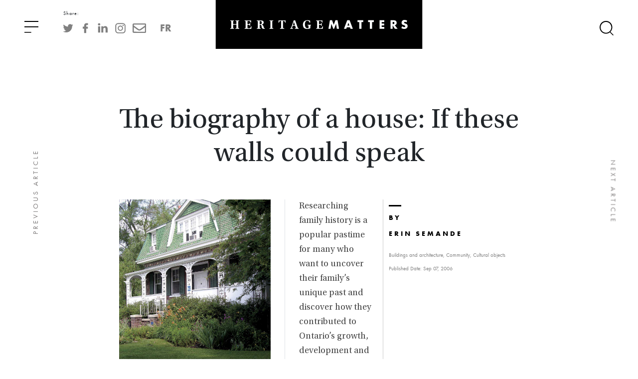

--- FILE ---
content_type: text/html; charset=UTF-8
request_url: https://www.heritage-matters.ca/articles/the-biography-of-a-house
body_size: 252856
content:
<!DOCTYPE html><html lang="en" class=""><head><meta charset="utf-8"><meta http-equiv="x-ua-compatible" content="ie=edge"><meta name="viewport" content="width=device-width, minimum-scale=1"><meta http-equiv="X-UA-Compatible" content="IE=edge" /><meta property="og:url"           content="https://www.heritage-matters.ca/articles/the-biography-of-a-house" /><meta property="og:type"          content="website" /><meta property="og:title"         content="Heritage Matters - The biography of a house: If these walls could speak" /><meta property="og:description"   content="Your description" /><meta property="og:image"         content="https://www.heritage-matters.ca/uploads/Articles/Semande-Ashbridge-Estate-web.jpg" /><script>
        window.fbAsyncInit = function() {
            FB.init({
            appId            : '184307953480498',
            autoLogAppEvents : true,
            xfbml            : true,
            version          : 'v3.3'
            });
        };
        </script><script async defer src="https://connect.facebook.net/en_US/sdk.js"></script><title>The biography of a house: If these walls could speak</title><!-- This site is optimized with the Sprout SEO plugin - https://sprout.barrelstrengthdesign.com/craft-plugins/seo --><title>The biography of a house: If these walls could speak -</title><meta name="description" content="Welcome to the new Heritage Matters magazine, the signature publication of the Ontario Heritage Trust!"><meta name="keywords" content="heritage matters,magazine,history,history magazine,ontario&#039;s history,ontario history,ontario history magazine"><link rel="canonical" href="https://www.heritage-matters.ca/articles/the-biography-of-a-house"><meta property="og:type" content="website"><meta property="og:site_name" content="Heritage Matters e-magazine"><meta property="og:url" content="https://www.heritage-matters.ca/articles/the-biography-of-a-house"><meta property="og:title" content="The biography of a house: If these walls could speak"><meta property="og:description" content="Welcome to the new Heritage Matters magazine, the signature publication of the Ontario Heritage Trust!"><meta property="og:image" content="https://www.heritage-matters.ca/uploads/Articles/_400x400_crop_center-center_82_none/Semande-Ashbridge-Estate-web.jpg"><meta property="og:image:secure_url" content="https://www.heritage-matters.ca/uploads/Articles/_400x400_crop_center-center_82_none/Semande-Ashbridge-Estate-web.jpg"><meta property="og:image:width" content="400"><meta property="og:image:height" content="400"><meta property="og:image:type" content="image/jpeg"><meta property="og:locale" content="en-US"><meta name="twitter:card" content="summary"><meta name="twitter:title" content="The biography of a house: If these walls could speak"><meta name="twitter:description" content="Welcome to the new Heritage Matters magazine, the signature publication of the Ontario Heritage Trust!"><meta name="twitter:url" content="https://www.heritage-matters.ca/articles/the-biography-of-a-house"><meta name="twitter:image" content="https://www.heritage-matters.ca/uploads/Articles/_400x400_crop_center-center_82_none/Semande-Ashbridge-Estate-web.jpg"><script type="application/ld+json">
{
    "@context": "http://schema.org/",
    "@type": "GovernmentOrganization",
    "name": "Heritage Matters e-magazine",
    "description": "Welcome to the new Heritage Matters magazine, the signature publication of the Ontario Heritage Trust!",
    "url": "https://www.heritage-matters.ca/",
    "telephone": "+1 416-325-5000",
    "email": "&#109;&#97;&#105;&#108;&#116;&#111;&#58;&#109;&#97;&#114;&#107;&#101;&#116;&#105;&#110;&#103;&#64;&#104;&#101;&#114;&#105;&#116;&#97;&#103;&#101;&#116;&#114;&#117;&#115;&#116;&#46;&#111;&#110;&#46;&#99;&#97;",
    "address": {
        "@type": "PostalAddress",
        "addressCountry": "CA",
        "addressLocality": "Toronto",
        "addressRegion": "ON",
        "postalCode": "M5C 1J3",
        "streetAddress": "10 Adelaide Street East Toronto, ON  M5C 1J3"
    }
}
</script><script type="application/ld+json">
{
    "@context": "http://schema.org/",
    "@type": "Website",
    "name": "Heritage Matters e-magazine",
    "description": "Welcome to the new Heritage Matters magazine, the signature publication of the Ontario Heritage Trust!",
    "keywords": "heritage matters,magazine,history,history magazine,ontario's history,ontario history,ontario history magazine",
    "url": "https://www.heritage-matters.ca/",
    "author": {
        "@type": "GovernmentOrganization",
        "name": "Heritage Matters e-magazine",
        "description": "Welcome to the new Heritage Matters magazine, the signature publication of the Ontario Heritage Trust!",
        "url": "https://www.heritage-matters.ca/",
        "telephone": "+1 416-325-5000",
        "email": "&#109;&#97;&#105;&#108;&#116;&#111;&#58;&#109;&#97;&#114;&#107;&#101;&#116;&#105;&#110;&#103;&#64;&#104;&#101;&#114;&#105;&#116;&#97;&#103;&#101;&#116;&#114;&#117;&#115;&#116;&#46;&#111;&#110;&#46;&#99;&#97;",
        "address": {
            "@type": "PostalAddress",
            "addressCountry": "CA",
            "addressLocality": "Toronto",
            "addressRegion": "ON",
            "postalCode": "M5C 1J3",
            "streetAddress": "10 Adelaide Street East Toronto, ON  M5C 1J3"
        }
    },
    "copyrightHolder": {
        "@type": "GovernmentOrganization",
        "name": "Heritage Matters e-magazine",
        "description": "Welcome to the new Heritage Matters magazine, the signature publication of the Ontario Heritage Trust!",
        "url": "https://www.heritage-matters.ca/",
        "telephone": "+1 416-325-5000",
        "email": "&#109;&#97;&#105;&#108;&#116;&#111;&#58;&#109;&#97;&#114;&#107;&#101;&#116;&#105;&#110;&#103;&#64;&#104;&#101;&#114;&#105;&#116;&#97;&#103;&#101;&#116;&#114;&#117;&#115;&#116;&#46;&#111;&#110;&#46;&#99;&#97;",
        "address": {
            "@type": "PostalAddress",
            "addressCountry": "CA",
            "addressLocality": "Toronto",
            "addressRegion": "ON",
            "postalCode": "M5C 1J3",
            "streetAddress": "10 Adelaide Street East Toronto, ON  M5C 1J3"
        }
    },
    "creator": {
        "@type": "GovernmentOrganization",
        "name": "Heritage Matters e-magazine",
        "description": "Welcome to the new Heritage Matters magazine, the signature publication of the Ontario Heritage Trust!",
        "url": "https://www.heritage-matters.ca/",
        "telephone": "+1 416-325-5000",
        "email": "&#109;&#97;&#105;&#108;&#116;&#111;&#58;&#109;&#97;&#114;&#107;&#101;&#116;&#105;&#110;&#103;&#64;&#104;&#101;&#114;&#105;&#116;&#97;&#103;&#101;&#116;&#114;&#117;&#115;&#116;&#46;&#111;&#110;&#46;&#99;&#97;",
        "address": {
            "@type": "PostalAddress",
            "addressCountry": "CA",
            "addressLocality": "Toronto",
            "addressRegion": "ON",
            "postalCode": "M5C 1J3",
            "streetAddress": "10 Adelaide Street East Toronto, ON  M5C 1J3"
        }
    }
}
</script><script type="application/ld+json">
{
    "@context": "http://schema.org/",
    "@type": "Place",
    "name": "Heritage Matters e-magazine",
    "description": "Welcome to the new Heritage Matters magazine, the signature publication of the Ontario Heritage Trust!",
    "url": "https://www.heritage-matters.ca/",
    "telephone": "+1 416-325-5000",
    "address": {
        "@type": "PostalAddress",
        "addressCountry": "CA",
        "addressLocality": "Toronto",
        "addressRegion": "ON",
        "postalCode": "M5C 1J3",
        "streetAddress": "10 Adelaide Street East Toronto, ON  M5C 1J3"
    },
    "geo": {
        "@type": "GeoCoordinates",
        "latitude": "43.65071516803571",
        "longitude": "-79.37782348395841"
    }
}
</script><link rel="dns-prefetch" href="https://www.heritage-matters.ca/"><link rel="preconnect" href="https://www.heritage-matters.ca/" crossorigin=""><!-- Global Site Tag (gtag.js) - Google Analytics --><script async src="https://www.googletagmanager.com/gtag/js?id=G-2TDJM3VQ7Q"></script><script>
                window.dataLayer = window.dataLayer || [];
                function gtag() {
                    dataLayer.push(arguments);
                }
                gtag('js', new Date());
                gtag('config', 'G-2TDJM3VQ7Q');
            </script><!-- Global site tag (gtag.js) - Google Analytics --><script async src='https://www.googletagmanager.com/gtag/js?id=G-L70HTHSYR0'></script><script>
                window.dataLayer = window.dataLayer || [];
                function gtag(){dataLayer.push(arguments);}
                gtag('js', new Date());
                gtag('config', 'G-L70HTHSYR0');
            </script><script type="text/javascript">
            (function(c,l,a,r,i,t,y){
                c[a]=c[a]||function(){(c[a].q=c[a].q||[]).push(arguments)};
                t=l.createElement(r);t.async=1;t.src="https://www.clarity.ms/tag/"+i;
                y=l.getElementsByTagName(r)[0];y.parentNode.insertBefore(t,y);
                })(window, document, "clarity", "script", "hy6ktq85ov");
        </script><script>

    // paceOptions = {
    // elements: false,
    // ajax: false,
    // restartOnRequestAfter: false,
    // }
    
</script><script>

    paceOptions = {

    restartOnRequestAfter: false,
    }
    
</script><script src="https://www.heritage-matters.ca/assets/js/pace.min.js"></script><link rel="stylesheet" href="https://use.typekit.net/ojq6zuc.css"><link rel="stylesheet" type="text/css" href="https://www.heritage-matters.ca/assets/js/slick/slick.css"/><link rel="stylesheet" type="text/css" href="https://www.heritage-matters.ca/assets/js/slick/slick-theme.css"/><link rel="stylesheet" type="text/css" href="https://www.heritage-matters.ca/assets/css/site.css"/><link rel="stylesheet" href="https://www.heritage-matters.ca/assets/css/bootstrap.min.css"><script src="https://www.heritage-matters.ca/assets/js/jquery-3.4.1.min.js"></script><script src="https://www.heritage-matters.ca/assets/js/popper.js"></script><script src="https://www.heritage-matters.ca/assets/js/bootstrap.min.js"></script><script src="https://www.heritage-matters.ca/assets/js/site.js"></script></head><body class="en"><div class="main" style="opacity:0;"><div class="container-fluid topMenu"><img src="https://www.heritage-matters.ca/assets/images/hamburgerMenu_icon.svg" class="menuIcon" /><div class="shareLabel">Share:</div><ul class="socialPlatforms" ><li ><a href="https://twitter.com/@ONheritage" class='share_twitter' title='Share to Twitter'><img src="https://www.heritage-matters.ca/uploads/Social-Icons/twitter_icon.svg" /></a></li><li ><a href="https://www.facebook.com/OntarioHeritageTrust" class='share_facebook' title="Share to Facebook"><img src="https://www.heritage-matters.ca/uploads/Social-Icons/facebook_icon-01.svg" /></a></li><li ><a href="https://linkedin.com/shareArticle?url=https://www.heritage-matters.ca/articles/the-biography-of-a-house/&title=The biography of a house: If these walls could speak" target='_blank'  title='Share to LinkedIn'><img src="https://www.heritage-matters.ca/uploads/Social-Icons/linkedIn_icon-01.svg" /></a></li><li ><a href="https://www.instagram.com/onheritage/" target='_blank' title='Share to Instagram'><img src="https://www.heritage-matters.ca/uploads/Social-Icons/instagram_icon-01.svg" /></a></li><li ><a href="mailto:?subject=I wanted you to see this article&amp;body=Check out this page https://www.heritage-matters.ca/articles/the-biography-of-a-house" target="_blank"><img src="https://www.heritage-matters.ca/uploads/Social-Icons/mail_icon-01.svg" class="email" title="Share via Email"/></a></li><li><a href="https://www.questions-de-patrimoine.ca/articles/the-biography-of-a-house" class="language">FR</a></li></ul><div class="nameplate-container"><a href="https://www.heritage-matters.ca" class="nameplate-link"><img src="https://www.heritage-matters.ca/assets/images/Nameplate.svg" class="nameplate"></a></div><img src="https://www.heritage-matters.ca/assets/images/search_ion.svg" class="searchIcon" /><div class="siteSearch"><a href="http://www.heritagetrust.on.ca" target="_blank"><img src="https://www.heritage-matters.ca/assets/images/OHT-Consumer Colour_ENG-01.svg" class="OHT-logo"/></a><img src="https://www.heritage-matters.ca/assets/images/close_icon.svg" class="searchCloseIcon" /><div class="searchForm"><form action="https://www.heritage-matters.ca/search"><img src="https://www.heritage-matters.ca/assets/images/search_ion.svg" class="mobileSearchIcon" /><fieldset><label>Search</label><img src="https://www.heritage-matters.ca/assets/images/search_ion.svg" class="searchIcon" /><input type="text" name="q" id="searchTerm" placeholder="Enter search term"/></fieldset></form><h1>Browse by category</h1><ul class="searchCategories"><li><a href="https://www.heritage-matters.ca/adaptive-reuse" class="categoryItem">Adaptive reuse</a></li><li><a href="https://www.heritage-matters.ca/archaeology" class="categoryItem">Archaeology</a></li><li><a href="https://www.heritage-matters.ca/arts" class="categoryItem">Arts and creativity</a></li><li><a href="https://www.heritage-matters.ca/black-heritage" class="categoryItem">Black heritage</a></li><li><a href="https://www.heritage-matters.ca/architecture" class="categoryItem">Buildings and architecture</a></li><li><a href="https://www.heritage-matters.ca/communication" class="categoryItem">Communication</a></li><li><a href="https://www.heritage-matters.ca/community" class="categoryItem">Community</a></li><li><a href="https://www.heritage-matters.ca/cultural-landscapes" class="categoryItem">Cultural landscapes</a></li><li><a href="https://www.heritage-matters.ca/cultural-objects" class="categoryItem">Cultural objects</a></li><li><a href="https://www.heritage-matters.ca/design" class="categoryItem">Design</a></li><li><a href="https://www.heritage-matters.ca/economics-of-heritage" class="categoryItem">Economics of heritage</a></li><li><a href="https://www.heritage-matters.ca/environment" class="categoryItem">Environment</a></li><li><a href="https://www.heritage-matters.ca/expanding-the-narrative" class="categoryItem">Expanding the narrative</a></li><li><a href="https://www.heritage-matters.ca/food" class="categoryItem">Food</a></li><li><a href="https://www.heritage-matters.ca/francophone-heritage" class="categoryItem">Francophone heritage</a></li><li><a href="https://www.heritage-matters.ca/indigenous-heritage" class="categoryItem">Indigenous heritage</a></li><li><a href="https://www.heritage-matters.ca/intangible-heritage" class="categoryItem">Intangible heritage</a></li><li><a href="https://www.heritage-matters.ca/medical-heritage" class="categoryItem">Medical heritage</a></li><li><a href="https://www.heritage-matters.ca/military" class="categoryItem">Military heritage</a></li><li><a href="https://www.heritage-matters.ca/myontario" class="categoryItem">MyOntario</a></li><li><a href="https://www.heritage-matters.ca/natural-heritage" class="categoryItem">Natural heritage</a></li><li><a href="https://www.heritage-matters.ca/sport" class="categoryItem">Sport heritage</a></li><li><a href="https://www.heritage-matters.ca/tools-for-conservation" class="categoryItem">Tools for conservation</a></li><li><a href="https://www.heritage-matters.ca/womens-heritage" class="categoryItem">Women&#039;s heritage</a></li></ul></div></div><div class="menu"><img src="https://www.heritage-matters.ca/assets/images/close_icon.svg" class="menuCloseIcon" /><a href="http://www.heritagetrust.on.ca" target="_blank"><img src="https://www.heritage-matters.ca/assets/images/OHT-Consumer Colour_ENG-01.svg" class="OHT-logo"/></a><ul class="sitePages"><li><a href="https://www.heritage-matters.ca/">Home</a></li><li><a href="https://www.heritage-matters.ca/adaptive-reuse">Adaptive reuse</a></li><li><a href="https://www.heritage-matters.ca/archaeology">Archaeology</a></li><li><a href="https://www.heritage-matters.ca/arts">Arts and creativity</a></li><li><a href="https://www.heritage-matters.ca/black-heritage">Black heritage</a></li><li><a href="https://www.heritage-matters.ca/architecture">Buildings and architecture</a></li><li><a href="https://www.heritage-matters.ca/communication">Communication</a></li><li><a href="https://www.heritage-matters.ca/community">Community</a></li><li><a href="https://www.heritage-matters.ca/cultural-landscapes">Cultural landscapes</a></li><li><a href="https://www.heritage-matters.ca/cultural-objects">Cultural objects</a></li><li><a href="https://www.heritage-matters.ca/design">Design</a></li><li><a href="https://www.heritage-matters.ca/economics-of-heritage">Economics of heritage</a></li><li><a href="https://www.heritage-matters.ca/environment">Environment</a></li><li><a href="https://www.heritage-matters.ca/expanding-the-narrative">Expanding the narrative</a><span class="helperIcon helperTooltip" data-helper="This is part of a broader conversation about whose history is being told, about gender, people of colour and the economically disenfranchised, and others whose stories have been overlooked or intentionally omitted from the authorized discussion." data-helper-category="Expanding the narrative"><img src="https://www.heritage-matters.ca/assets/images/info_icon.svg" class="info-icon"><span class="tooltiptext"><p>Expanding the narrative</p><img src="https://www.heritage-matters.ca/assets/images/close_icon.svg" class="helperClose"/>
                            This is part of a broader conversation about whose history is being told, about gender, people of colour and the economically disenfranchised, and others whose stories have been overlooked or intentionally omitted from the authorized discussion.
                        </span></span></li><li><a href="https://www.heritage-matters.ca/food">Food</a></li><li><a href="https://www.heritage-matters.ca/francophone-heritage">Francophone heritage</a></li><li><a href="https://www.heritage-matters.ca/indigenous-heritage">Indigenous heritage</a></li><li><a href="https://www.heritage-matters.ca/intangible-heritage">Intangible heritage</a><span class="helperIcon helperTooltip" data-helper="Intangible cultural heritage includes language, traditions, music, food, special skills, etc." data-helper-category="Intangible heritage"><img src="https://www.heritage-matters.ca/assets/images/info_icon.svg" class="info-icon"><span class="tooltiptext"><p>Intangible heritage</p><img src="https://www.heritage-matters.ca/assets/images/close_icon.svg" class="helperClose"/>
                            Intangible cultural heritage includes language, traditions, music, food, special skills, etc.
                        </span></span></li><li><a href="https://www.heritage-matters.ca/medical-heritage">Medical heritage</a></li><li><a href="https://www.heritage-matters.ca/military">Military heritage</a></li><li><a href="https://www.heritage-matters.ca/myontario">MyOntario</a></li><li><a href="https://www.heritage-matters.ca/natural-heritage">Natural heritage</a></li><li><a href="https://www.heritage-matters.ca/sport">Sport heritage</a></li><li><a href="https://www.heritage-matters.ca/tools-for-conservation">Tools for conservation</a></li><li><a href="https://www.heritage-matters.ca/womens-heritage">Women&#039;s heritage</a></li></ul><div class="shareLabel">Share:</div><ul class="socialPlatforms" ><li ><a href="https://twitter.com/@ONheritage" class='share_twitter' title='Share to Twitter'><img src="https://www.heritage-matters.ca/uploads/Social-Icons/twitter_icon.svg" /></a></li><li ><a href="https://www.facebook.com/OntarioHeritageTrust" class='share_facebook' title="Share to Facebook"><img src="https://www.heritage-matters.ca/uploads/Social-Icons/facebook_icon-01.svg" /></a></li><li ><a href="https://linkedin.com/shareArticle?url=https://www.heritage-matters.ca/articles/the-biography-of-a-house/&title=The biography of a house: If these walls could speak" target='_blank'  title='Share to LinkedIn'><img src="https://www.heritage-matters.ca/uploads/Social-Icons/linkedIn_icon-01.svg" /></a></li><li ><a href="https://www.instagram.com/onheritage/" target='_blank' title='Share to Instagram'><img src="https://www.heritage-matters.ca/uploads/Social-Icons/instagram_icon-01.svg" /></a></li><li ><a href="mailto:?subject=I wanted you to see this article&amp;body=Check out this page https://www.heritage-matters.ca/articles/the-biography-of-a-house" target="_blank"><img src="https://www.heritage-matters.ca/uploads/Social-Icons/mail_icon-01.svg" class="email" title="Share via Email"/></a></li><li><a href="https://www.questions-de-patrimoine.ca/articles/the-biography-of-a-house" class="language">FR</a></li></ul></div></div><!-- Helper Modal --><div class="modal fade" id="helperModal" role="dialog"><div class="modal-dialog"><!-- Modal content--><div class="modal-content"><div class="modal-header"><h4 class="modal-title" id="helperModalTitle"></h4><button type="button" class="close" data-dismiss="modal">&times;</button></div><div class="modal-body"><p id="helperModalContent"></p></div><div class="modal-footer"><button type="button" class="btn btn-default" data-dismiss="modal">Close</button></div></div></div></div><div class="cl-masterArticleStyle headerStyle4"><div class="articleStyle2 articleStylesWrapper contentWrapper innerWrapper"><h2 class="article-title"><span>The biography of a house: If these walls could speak</span></h2></div><div class="articleStyle2 articleStylesWrapper contentWrapper innerWrapper"><div class="row no-margin articleStyle2-float-left"><div class="col-md-12 col-xl-12 articleStyle2-image no-padding border-right" style=""><div><a href="https://www.heritage-matters.ca/uploads/Articles/Semande-Ashbridge-Estate-web.jpg" target="_blank" class="openImg"><img src="https://www.heritage-matters.ca/uploads/Articles/Semande-Ashbridge-Estate-web.jpg" alt="Today, the Ashbridge Estate is widely known in Toronto’s east end for its lush gardens. The Estate is owned and operated by the Ontario Heritage Trust. Its extensive collection of artifacts and archaeological discoveries celebrate the evolution of the Ashbridge family."/></a></div><a href="https://www.heritage-matters.ca/uploads/Articles/Semande-Ashbridge-Estate-web.jpg" target="_blank" class=""/><img src="https://www.heritage-matters.ca/assets/images/close_icon.svg" class="explodeImage"></a><div class="photo-credits"><p>Photo: Today, the Ashbridge Estate is widely known in Toronto’s east end for its lush gardens. The Estate is owned and operated by the Ontario Heritage Trust. Its extensive collection of artifacts and archaeological discoveries celebrate the evolution of the Ashbridge family.</p></div></div></div><div class="contributorBlurb" style="float:right;"><div class="author-header author-desktop"><a href="https://www.heritage-matters.ca/contributors/erin-semande3"><h1 class="author">By<br/><br/><span class="">Erin Semande</span></h1></a><p class="details-small" style="margin-bottom:1em !important;">
                                                            Buildings and architecture,                                                                                            Community,                                                                                            Cultural objects                                                                                        </p><p class="details-small">Published Date: Sep 07, 2006</p></div></div><div class="articleStyle-body header"><p>Researching family history is a popular pastime for many who want to uncover their family’s unique past and discover how they contributed to Ontario’s growth, development and diversity.</p><p>Determining one’s lineage can come from a variety of sources, including: personal records (photographs, letters and diaries); government documents (census records, assessment roles and land grants); and oral interviews with family members.</p><p>The Ontario Heritage Trust holds such archival material in the collections that relate to Trust-owned properties. For example, the Jesse Ashbridge House – located at 1444 Queen Street East in Toronto – was home to one of the city’s earliest families. Five generations of Ashbridges lived on the property continuously from 1796 to 1997. A donation agreement was made between the Trust (then the Ontario Heritage Foundation) and Ashbridge descendants, Dorothy Bullen and Elizabeth Burton, in 1972.</p><p>Dorothy continued to live in the house until her death in 1997, at which time the house and over 6,000 archival records spanning the family’s 200-year history on the property were transferred to the Trust. Hundreds of hours have been spent cataloguing, preserving and researching these archival records – which include diaries, letters, account books and photographs. These items, along with oral interviews, tell the story of the five generations of Ashbridges who lived on the property.</p><p>Led by Sarah James Ashbridge, the family immigrated to York (now Toronto) in 1793 from Chester County, Pennsylvania. Sarah brought her two unmarried sons Jonathan and John, daughters Elizabeth Wilcot and Mary McClure and their husbands and children. The family spent the winter months at the French Fort Rouillé and staked a claim sometime in 1794 on land near what’s known today as Ashbridge’s Bay in the east end of the city.</p></div></div><div class="articleStyle3 articleStylesWrapper articleStyle3-wrapper"><div class="row no-margin articleStyle3-float-right"><div class="col-md-12 col-xl-12 articleStyle3-middle-image no-padding" style=""><a href="https://www.heritage-matters.ca/uploads/Articles/Semande-Wellington-Ashbridge-and-family-web.jpg" target="_blank" class="openImg"><img src="https://www.heritage-matters.ca/uploads/Articles/Semande-Wellington-Ashbridge-and-family-web.jpg" class="img-right" align="right"/></a><a href="https://www.heritage-matters.ca/uploads/Articles/Semande-Wellington-Ashbridge-and-family-web.jpg" target="_blank" class=""/><img src="https://www.heritage-matters.ca/assets/images/close_icon.svg" class="explodeImage"></a></div><div class="photo-credits"><p>Wellington and Mabel Ashbridge lived at the Toronto estate with their two daughters Dorothy and Betty. Dorothy continued to live in the house until her death in 1997.</p></div></div><div class="articleStyle-body "><p>After three years in Upper Canada, the Ashbridges became one of the first families awarded a land grant on lots east of the Don River by Lieutenant-Governor John Graves Simcoe. The area was sparsely settled, roads were poor and provisions in limited supply. Together, the family cleared land for farming, grew fruits and vegetables and built log homes for shelter. In 1809, Jonathan built a two-storey Georgian house to replace his log cabin. He married Hannah Bennett Barton the same year and they had seven children.</p><p>In 1854, Jonathan and Hannah’s son Jesse – a farmer with a sizable income – commissioned well-known architect Joseph Sheard to design a brick home that still stands at 1444 Queen Street East. Jesse continued to live with his mother until he married Harriet Trainer in 1860. Time spent together in their new home, however, was short-lived. In 1863, Harriet died, along with their newborn baby, shortly after the birth. The following year, Jesse married his second wife, Elizabeth Rooney, and later had three sons – Jesse Jr., Alfred and Wellington. Jesse died in 1874 of tuberculosis, leaving Elizabeth a widow at age 31. With the help of her cousin, Elizabeth raised her three boys and continued to live in the home built by her husband until her death in 1919.</p><p>After his mother’s death, Wellington moved his family, wife Mabel and daughters Dorothy and Betty, into the house. Wellington was a graduate from the University of Toronto and worked as a civil engineer, a job that took him out west for a number of years. The Trust holds hundreds of personal records documenting the lives of Wellington and Mabel, including love letters and family photographs, giving today’s researcher a glimpse into their personal lives. In the early 1900s, Wellington began tracing his family’s lineage. He travelled to Pennsylvania and photographed the homes of his ancestors and conducted research using archival material. In 1912, he published The Ashbridge Book, an invaluable resource documenting the family’s history.</p><p>The fifth and final generation to live on the property was Wellington’s two daughters, Betty and Dorothy. The sisters recounted their family history in a series of oral interviews in the summer of 1985, and provided significant information about their personal memories and stories of Ashbridges that came before them.</p><p>This collection celebrates the evolution of the Ashbridge family, from their struggles as early settlers to 20th-century urban dwellers. But it also shows how the Trust absorbs every element of a property it receives – from buildings and foundations to gardens and natural features to personal artifacts and collections. Using the Ashbridge collection, one can interpret a piece of Canada’s history through the eyes of a family who witnessed vast change over 200 years.</p></div></div><div class="articleStyle2 articleStylesWrapper contentWrapper innerWrapper photoStack"><div class="row no-margins" 4><div class="col-md-6"><a href="https://www.heritage-matters.ca/uploads/Articles/Semande-Ashbridge-reunion-web.jpg" target="_blank" class="openImg"><img src="https://www.heritage-matters.ca/uploads/Articles/Semande-Ashbridge-reunion-web.jpg" alt="In 2000, descendants of the Ashbridge family – from as far away as Pennsylvania – converged on Toronto’s Ashbridge Estate for a family reunion."/></a><a href="https://www.heritage-matters.ca/uploads/Articles/Semande-Ashbridge-reunion-web.jpg" target="_blank" class=""/><img src="https://www.heritage-matters.ca/assets/images/close_icon.svg" class="explodeImage"></a><div class="photo-credits"><p>Photo: In 2000, descendants of the Ashbridge family – from as far away as Pennsylvania – converged on Toronto’s Ashbridge Estate for a family reunion.</p></div></div><div class="col-md-6"><a href="https://www.heritage-matters.ca/uploads/Articles/Semande-Ashbridge-letters-web.jpg" target="_blank" class="openImg"><img src="https://www.heritage-matters.ca/uploads/Articles/Semande-Ashbridge-letters-web.jpg" alt="The Ashbridge collection held by the Trust includes a large assortment of books, letters, photographs and other artifacts."/></a><a href="https://www.heritage-matters.ca/uploads/Articles/Semande-Ashbridge-letters-web.jpg" target="_blank" class=""/><img src="https://www.heritage-matters.ca/assets/images/close_icon.svg" class="explodeImage"></a><div class="photo-credits"><p>Photo: The Ashbridge collection held by the Trust includes a large assortment of books, letters, photographs and other artifacts.</p></div></div></div><div class="row no-margins" 4><div class="col-md-6"><a href="https://www.heritage-matters.ca/uploads/Articles/Semande-Ashbridge-book-web.jpg" target="_blank" class="openImg"><img src="https://www.heritage-matters.ca/uploads/Articles/Semande-Ashbridge-book-web.jpg" alt="The Ashbridge collection held by the Trust includes a large assortment of books, letters, photographs and other artifacts."/></a><a href="https://www.heritage-matters.ca/uploads/Articles/Semande-Ashbridge-book-web.jpg" target="_blank" class=""/><img src="https://www.heritage-matters.ca/assets/images/close_icon.svg" class="explodeImage"></a><div class="photo-credits"><p>Photo: The Ashbridge collection held by the Trust includes a large assortment of books, letters, photographs and other artifacts.</p></div></div><div class="col-md-6"><a href="https://www.heritage-matters.ca/uploads/Articles/Semande-Ashbridge-headstone-web.jpg" target="_blank" class="openImg"><img src="https://www.heritage-matters.ca/uploads/Articles/Semande-Ashbridge-headstone-web.jpg" alt="Wellington and Mabel Ashbridge are buried, along with other members of the Ashbridge family, in the Toronto Necropolis."/></a><a href="https://www.heritage-matters.ca/uploads/Articles/Semande-Ashbridge-headstone-web.jpg" target="_blank" class=""/><img src="https://www.heritage-matters.ca/assets/images/close_icon.svg" class="explodeImage"></a><div class="photo-credits"><p>Photo: Wellington and Mabel Ashbridge are buried, along with other members of the Ashbridge family, in the Toronto Necropolis.</p></div></div></div></div><a class="prevArticle" href="https://www.heritage-matters.ca/articles/giant-meteorite-slams-algonquin-park">Previous article</a><a class="nextArticle" href="https://www.heritage-matters.ca/articles/literary-giants">Next article</a><div class="relatedStories"><div class="contentWrapper innerWrapper popular-reads"><div class="section-header centered"><h1 class="section"><span>Related</span>Stories</h1></div><div class="row no-margin 1 "><div class="col-sm-6 col-xl-3 preview"><a href="https://www.heritage-matters.ca/articles/how-doors-open-ontario-activates-the-provinces-communities" class=""/><img src="https://www.heritage-matters.ca/uploads/Articles/Niagara-event-DOO-2019-Photo-Niagara-Parks-web.jpg" alt="The Canadian Niagara Power Generating Station was opened for a special Doors Open weekend on October 26-27, 2019. (Photo: Niagara Parks)"/></a><ul class="info"><li class="date">01 Oct 2019</li><li class="categories"><a href="https://www.heritage-matters.ca/economics-of-heritage">Economics of heritage<br/></a><a href="https://www.heritage-matters.ca/architecture">Buildings and architecture<br/></a><a href="https://www.heritage-matters.ca/community">Community<br/></a><a href="https://www.heritage-matters.ca/adaptive-reuse">Adaptive reuse</a></li><li>Author: <a href="https://www.heritage-matters.ca/contributors/david-leonard">David Leonard,</a></li></ul><a href="https://www.heritage-matters.ca/articles/how-doors-open-ontario-activates-the-provinces-communities" class=""/><h2 class="title">How Doors Open Ontario activates the province’s communities</h2></a><p>The Ontario Heritage Trust’s Doors Open Ontario program works with communities and partners to open the doors, gates and courtyards of Ontario’s most unique and...<a href="https://www.heritage-matters.ca/articles/how-doors-open-ontario-activates-the-provinces-communities" class="linkArrow"/><img src="https://www.heritage-matters.ca/assets/images/linkArrow_icon-01.svg"/></a></p></div><div class="col-sm-6 col-xl-3 preview"><a href="https://www.heritage-matters.ca/articles/the-case-for-craftsmanship" class=""/><img src="https://www.heritage-matters.ca/uploads/Articles/Resaturating-Calcimine-1-web.jpg" alt="Re-saturating calcimine paint on decorative plaster moulding from 1817. Reproduction rosettes at top left. Homemade traditional plasterer’s tools at bottom left. (Macdonell-Williamson House, Chute-a-Blondeau)"/></a><ul class="info"><li class="date">01 Oct 2019</li><li class="categories"><a href="https://www.heritage-matters.ca/economics-of-heritage">Economics of heritage<br/></a><a href="https://www.heritage-matters.ca/architecture">Buildings and architecture<br/></a><a href="https://www.heritage-matters.ca/adaptive-reuse">Adaptive reuse</a></li><li>Author: <a href="https://www.heritage-matters.ca/contributors/romas-bubelis">Romas Bubelis,</a></li></ul><a href="https://www.heritage-matters.ca/articles/the-case-for-craftsmanship" class=""/><h2 class="title">The case for craftsmanship</h2></a><p>One of the greater pleasures of working in architectural conservation in Ontario is the opportunity it provides to work with traditional building materials: the timber...<a href="https://www.heritage-matters.ca/articles/the-case-for-craftsmanship" class="linkArrow"/><img src="https://www.heritage-matters.ca/assets/images/linkArrow_icon-01.svg"/></a></p></div><div class="col-sm-6 col-xl-3 preview"><a href="https://www.heritage-matters.ca/articles/quiet-on-the-set" class=""/><img src="https://www.heritage-matters.ca/uploads/Articles/Murdoch-Westfield-1-web.jpg" alt="CBC&#039;s Murdoch Mysteries"/></a><ul class="info"><li class="date">01 Oct 2019</li><li class="categories"><a href="https://www.heritage-matters.ca/economics-of-heritage">Economics of heritage<br/></a><a href="https://www.heritage-matters.ca/architecture">Buildings and architecture<br/></a><a href="https://www.heritage-matters.ca/arts">Arts and creativity<br/></a><a href="https://www.heritage-matters.ca/community">Community<br/></a><a href="https://www.heritage-matters.ca/adaptive-reuse">Adaptive reuse</a></li><li>Author: <a href="https://www.heritage-matters.ca/contributors/christina-jennings">Christina Jennings,</a></li></ul><a href="https://www.heritage-matters.ca/articles/quiet-on-the-set" class=""/><h2 class="title">Quiet on the set</h2></a><p>Shaftesbury is the company behind the hit television series Murdoch Mysteries and Frankie Drake Mysteries, both of which air on CBC in Canada and are...<a href="https://www.heritage-matters.ca/articles/quiet-on-the-set" class="linkArrow"/><img src="https://www.heritage-matters.ca/assets/images/linkArrow_icon-01.svg"/></a></p></div><div class="col-sm-6 col-xl-3 preview"><a href="https://www.heritage-matters.ca/articles/the-economic-halo-effect-of-sacred-places-measuring-civic-impact-in-an-innovative-new-way" class=""/><img src="https://www.heritage-matters.ca/uploads/Articles/Photo-credit-First-Christian-Assembly-in-Philadelphia-web.jpg" alt="Photo courtesy of the First Christian Assembly in Philadelphia, USA"/></a><ul class="info"><li class="date">01 Oct 2019</li><li class="categories"><a href="https://www.heritage-matters.ca/economics-of-heritage">Economics of heritage<br/></a><a href="https://www.heritage-matters.ca/architecture">Buildings and architecture<br/></a><a href="https://www.heritage-matters.ca/community">Community<br/></a><a href="https://www.heritage-matters.ca/adaptive-reuse">Adaptive reuse</a></li><li>Author: <a href="https://www.heritage-matters.ca/contributors/emily-sajdak">Emily Sajdak,</a></li></ul><a href="https://www.heritage-matters.ca/articles/the-economic-halo-effect-of-sacred-places-measuring-civic-impact-in-an-innovative-new-way" class=""/><h2 class="title">The economic halo effect of sacred places: Measuring civic impact in an innovative new way</h2></a><p>Nestled in the old city of Philadelphia, Pennsylvania, Old St. George’s United Methodist Church is a “mother church” of the denomination and the oldest Methodist...<a href="https://www.heritage-matters.ca/articles/the-economic-halo-effect-of-sacred-places-measuring-civic-impact-in-an-innovative-new-way" class="linkArrow"/><img src="https://www.heritage-matters.ca/assets/images/linkArrow_icon-01.svg"/></a></p></div></div><div class="row no-margin 1 "><div class="col-sm-6 col-xl-3 preview"><a href="https://www.heritage-matters.ca/articles/case-study-brockville-railway-tunnel" class=""/><img src="https://www.heritage-matters.ca/uploads/Articles/Brockville-Railway-Tunnel-02-web.jpg" alt="Brockville Railway Tunnel"/></a><ul class="info"><li class="date">01 Oct 2019</li><li class="categories"><a href="https://www.heritage-matters.ca/economics-of-heritage">Economics of heritage<br/></a><a href="https://www.heritage-matters.ca/architecture">Buildings and architecture<br/></a><a href="https://www.heritage-matters.ca/community">Community<br/></a><a href="https://www.heritage-matters.ca/adaptive-reuse">Adaptive reuse</a></li><li>Author: <a href="https://www.heritage-matters.ca/contributors/erin-semande">Erin Semande,</a></li></ul><a href="https://www.heritage-matters.ca/articles/case-study-brockville-railway-tunnel" class=""/><h2 class="title">Case study: Brockville Railway Tunnel</h2></a><p>Location: 1 Block House Island Road, BrockvilleOwner: City of BrockvillePartners: Brockville Railway Tunnel Committee (plus countless generous donors)Original use: Canada’s first railway tunnel and part...<a href="https://www.heritage-matters.ca/articles/case-study-brockville-railway-tunnel" class="linkArrow"/><img src="https://www.heritage-matters.ca/assets/images/linkArrow_icon-01.svg"/></a></p></div><div class="col-sm-6 col-xl-3 preview"><a href="https://www.heritage-matters.ca/articles/case-study-mudtown-station-brewery-and-restaurant-owen-sound" class=""/><img src="https://www.heritage-matters.ca/uploads/Articles/Mudtown-01-web.jpg" alt="Mudtown Station Brewery and Restaurant"/></a><ul class="info"><li class="date">01 Oct 2019</li><li class="categories"><a href="https://www.heritage-matters.ca/economics-of-heritage">Economics of heritage<br/></a><a href="https://www.heritage-matters.ca/architecture">Buildings and architecture<br/></a><a href="https://www.heritage-matters.ca/community">Community<br/></a><a href="https://www.heritage-matters.ca/food">Food<br/></a><a href="https://www.heritage-matters.ca/adaptive-reuse">Adaptive reuse</a></li><li>Author: <a href="https://www.heritage-matters.ca/contributors/erin-semande">Erin Semande,</a></li></ul><a href="https://www.heritage-matters.ca/articles/case-study-mudtown-station-brewery-and-restaurant-owen-sound" class=""/><h2 class="title">Case study: Mudtown Station Brewery and Restaurant (Owen Sound)</h2></a><p>Location: 1198 1st Avenue East, Owen SoundOwner: City of Owen SoundPartners: Kloeze Family (Mudtown Station Inc.)Original use: Passenger train station (Owen Sound Canadian Pacific Railway...<a href="https://www.heritage-matters.ca/articles/case-study-mudtown-station-brewery-and-restaurant-owen-sound" class="linkArrow"/><img src="https://www.heritage-matters.ca/assets/images/linkArrow_icon-01.svg"/></a></p></div><div class="col-sm-6 col-xl-3 preview"><a href="https://www.heritage-matters.ca/articles/learning-from-the-past" class=""/><img src="https://www.heritage-matters.ca/uploads/Articles/Learning-from-the-past-04-web.jpg" alt="Windsor Armouries, now the School of Creative  Arts (SoCA) at the University of Windsor"/></a><ul class="info"><li class="date">01 Oct 2019</li><li class="categories"><a href="https://www.heritage-matters.ca/economics-of-heritage">Economics of heritage<br/></a><a href="https://www.heritage-matters.ca/architecture">Buildings and architecture<br/></a><a href="https://www.heritage-matters.ca/community">Community<br/></a><a href="https://www.heritage-matters.ca/adaptive-reuse">Adaptive reuse</a></li><li>Author: <a href="https://www.heritage-matters.ca/contributors/john-coleman">John Coleman,</a></li></ul><a href="https://www.heritage-matters.ca/articles/learning-from-the-past" class=""/><h2 class="title">Learning from the past</h2></a><p>Heritage has always been at the heart of the University of Windsor’s ambitious plan to preserve the century-old Windsor Armouries and transform the building into...<a href="https://www.heritage-matters.ca/articles/learning-from-the-past" class="linkArrow"/><img src="https://www.heritage-matters.ca/assets/images/linkArrow_icon-01.svg"/></a></p></div><div class="col-sm-6 col-xl-3 preview"><a href="https://www.heritage-matters.ca/articles/museums-and-heritage-building-livable-communities-through-soft-power" class=""/><img src="https://www.heritage-matters.ca/uploads/Articles/Distillery-District-web.jpg" alt="Toronto’s Distillery District (Photo: Josh Evnin)"/></a><ul class="info"><li class="date">01 Oct 2019</li><li class="categories"><a href="https://www.heritage-matters.ca/economics-of-heritage">Economics of heritage<br/></a><a href="https://www.heritage-matters.ca/architecture">Buildings and architecture<br/></a><a href="https://www.heritage-matters.ca/community">Community<br/></a><a href="https://www.heritage-matters.ca/adaptive-reuse">Adaptive reuse</a></li><li>Author: <a href="https://www.heritage-matters.ca/contributors/gail-lord">Gail Lord,</a></li></ul><a href="https://www.heritage-matters.ca/articles/museums-and-heritage-building-livable-communities-through-soft-power" class=""/><h2 class="title">Museums and heritage: Building livable communities through soft power</h2></a><p>Museums and heritage are engines of urban redesign and revitalization. Lord Cultural Resources has worked in 450 cities worldwide on some 2,600 museums, cultural plans...<a href="https://www.heritage-matters.ca/articles/museums-and-heritage-building-livable-communities-through-soft-power" class="linkArrow"/><img src="https://www.heritage-matters.ca/assets/images/linkArrow_icon-01.svg"/></a></p></div></div><div class="row no-margin 1 "><div class="col-sm-6 col-xl-3 preview"><a href="https://www.heritage-matters.ca/articles/nine-ways-that-heritage-conservation-is-good-for-the-economy" class=""/><img src="https://www.heritage-matters.ca/uploads/Articles/Loudoun-County-Virginia-web.jpg" alt="Loudoun County, Virginia, USA"/></a><ul class="info"><li class="date">01 Oct 2019</li><li class="categories"><a href="https://www.heritage-matters.ca/economics-of-heritage">Economics of heritage<br/></a><a href="https://www.heritage-matters.ca/archaeology">Archaeology<br/></a><a href="https://www.heritage-matters.ca/community">Community</a></li><li>Author: <a href="https://www.heritage-matters.ca/contributors/donovan-rypkema">Donovan Rypkema,</a></li></ul><a href="https://www.heritage-matters.ca/articles/nine-ways-that-heritage-conservation-is-good-for-the-economy" class=""/><h2 class="title">Nine ways that heritage conservation is good for the economy</h2></a><p>Advocates for heritage conservation have traditionally made their case on the basis of architectural character, cultural significance, social relevance, esthetic quality and other values of...<a href="https://www.heritage-matters.ca/articles/nine-ways-that-heritage-conservation-is-good-for-the-economy" class="linkArrow"/><img src="https://www.heritage-matters.ca/assets/images/linkArrow_icon-01.svg"/></a></p></div><div class="col-sm-6 col-xl-3 preview"><a href="https://www.heritage-matters.ca/articles/present-preserve-protect" class=""/><img src="https://www.heritage-matters.ca/uploads/Articles/The-lookout-a-view-on-our-trails-that-overlooks-the-river-and-burial-mounds-Image-credit-Chris-McEvoy-of-Rusty-Anchor-Productions-web.jpg" alt="This bench overlooks the river and burial mounds (Photo: Chris McEvoy, Rusty Anchor Productions)"/></a><ul class="info"><li class="date">01 Oct 2019</li><li class="categories"><a href="https://www.heritage-matters.ca/indigenous-heritage">Indigenous heritage<br/></a><a href="https://www.heritage-matters.ca/community">Community</a></li><li>Author: <a href="https://www.heritage-matters.ca/contributors/kayleigh-speirs-and-art-hunter">Kayleigh Speirs and Art Hunter,</a></li></ul><a href="https://www.heritage-matters.ca/articles/present-preserve-protect" class=""/><h2 class="title">Present. Preserve. Protect.</h2></a><p>Kay-Nah-Chi-Wah-Nung Historical Centre, the Place of the Long Rapids, is a historically significant meeting place located along the banks of Manidoo Ziibi (Spirit River or...<a href="https://www.heritage-matters.ca/articles/present-preserve-protect" class="linkArrow"/><img src="https://www.heritage-matters.ca/assets/images/linkArrow_icon-01.svg"/></a></p></div><div class="col-sm-6 col-xl-3 preview"><a href="https://www.heritage-matters.ca/articles/heritage-buildings-and-the-evolution-of-workspace" class=""/><img src="https://www.heritage-matters.ca/uploads/Articles/1-Image-of-Restored-Heritage-Interior-web.jpg" alt="Restored heritage interior"/></a><ul class="info"><li class="date">01 Oct 2019</li><li class="categories"><a href="https://www.heritage-matters.ca/economics-of-heritage">Economics of heritage<br/></a><a href="https://www.heritage-matters.ca/architecture">Buildings and architecture<br/></a><a href="https://www.heritage-matters.ca/adaptive-reuse">Adaptive reuse</a></li><li>Author: <a href="https://www.heritage-matters.ca/contributors/michael-emory">Michael Emory,</a></li></ul><a href="https://www.heritage-matters.ca/articles/heritage-buildings-and-the-evolution-of-workspace" class=""/><h2 class="title">Heritage buildings and the evolution of workspace</h2></a><p>I work for Allied Properties – a leading owner, manager and developer of urban workspace in major Canadian cities. Allied’s units are publicly traded on...<a href="https://www.heritage-matters.ca/articles/heritage-buildings-and-the-evolution-of-workspace" class="linkArrow"/><img src="https://www.heritage-matters.ca/assets/images/linkArrow_icon-01.svg"/></a></p></div><div class="col-sm-6 col-xl-3 preview"><a href="https://www.heritage-matters.ca/articles/case-study-thunder-bay-district-courthouse" class=""/><img src="https://www.heritage-matters.ca/uploads/Articles/Thunder-Bay-District-Courthouse-exterior-Photo-Courthouse-Hotel-web.jpg" alt="Thunder Bay District Courthouse (Photo: Courthouse Hotel)"/></a><ul class="info"><li class="date">01 Oct 2019</li><li class="categories"><a href="https://www.heritage-matters.ca/economics-of-heritage">Economics of heritage<br/></a><a href="https://www.heritage-matters.ca/architecture">Buildings and architecture<br/></a><a href="https://www.heritage-matters.ca/community">Community<br/></a><a href="https://www.heritage-matters.ca/adaptive-reuse">Adaptive reuse</a></li><li>Author: <a href="https://www.heritage-matters.ca/contributors/kiki-aravopoulos">Kiki Aravopoulos,</a></li></ul><a href="https://www.heritage-matters.ca/articles/case-study-thunder-bay-district-courthouse" class=""/><h2 class="title">Case study: Thunder Bay District Courthouse</h2></a><p>Location: 277 Camelot Street, Thunder BayOwner: David Sun, Business owner/InvestorPartners: Ascend HotelsOriginal use: CourthouseCurrent use: Hotel The former Thunder Bay District Courthouse sits perched atop...<a href="https://www.heritage-matters.ca/articles/case-study-thunder-bay-district-courthouse" class="linkArrow"/><img src="https://www.heritage-matters.ca/assets/images/linkArrow_icon-01.svg"/></a></p></div></div><div class="row no-margin 1 "><div class="col-sm-6 col-xl-3 preview"><a href="https://www.heritage-matters.ca/articles/from-adversity-to-the-stars" class=""/><img src="https://www.heritage-matters.ca/uploads/Articles/CFBClinton-AirForce-Day-1956-web.jpg" alt="RCAF Station Clinton, Air Force Day 1956"/></a><ul class="info"><li class="date">01 Oct 2019</li><li class="categories"><a href="https://www.heritage-matters.ca/economics-of-heritage">Economics of heritage<br/></a><a href="https://www.heritage-matters.ca/community">Community</a></li><li>Author: <a href="https://www.heritage-matters.ca/contributors/jan-hawley">Jan Hawley et Carolyn Parks Mintz,</a></li></ul><a href="https://www.heritage-matters.ca/articles/from-adversity-to-the-stars" class=""/><h2 class="title">From adversity to the stars</h2></a><p>The rural Municipality of Huron East is a composite of rolling farmland and historical settlements dating back to the mid-1800s. Although agriculture, manufacturing and a...<a href="https://www.heritage-matters.ca/articles/from-adversity-to-the-stars" class="linkArrow"/><img src="https://www.heritage-matters.ca/assets/images/linkArrow_icon-01.svg"/></a></p></div><div class="col-sm-6 col-xl-3 preview"><a href="https://www.heritage-matters.ca/articles/heritage-builds-vibrant-communities-and-cultural-economies-in-kingston" class=""/><img src="https://www.heritage-matters.ca/uploads/Articles/Kingston-City-Hall-National-Historic-Site-during-movies-in-the-square-web.jpg" alt="Kingston City Hall National Historic Site during movies in the square"/></a><ul class="info"><li class="date">01 Oct 2019</li><li class="categories"><a href="https://www.heritage-matters.ca/economics-of-heritage">Economics of heritage<br/></a><a href="https://www.heritage-matters.ca/architecture">Buildings and architecture<br/></a><a href="https://www.heritage-matters.ca/community">Community<br/></a><a href="https://www.heritage-matters.ca/adaptive-reuse">Adaptive reuse</a></li><li>Author: <a href="https://www.heritage-matters.ca/contributors/jennifer-campbell">Jennifer Campbell,</a></li></ul><a href="https://www.heritage-matters.ca/articles/heritage-builds-vibrant-communities-and-cultural-economies-in-kingston" class=""/><h2 class="title">Heritage builds vibrant communities and cultural economies in Kingston</h2></a><p>In 2010, the City of Kingston released its first Culture Plan – a document that shared a sustainable, authentic, longterm vision for cultural vitality in...<a href="https://www.heritage-matters.ca/articles/heritage-builds-vibrant-communities-and-cultural-economies-in-kingston" class="linkArrow"/><img src="https://www.heritage-matters.ca/assets/images/linkArrow_icon-01.svg"/></a></p></div><div class="col-sm-6 col-xl-3 preview"><a href="https://www.heritage-matters.ca/articles/the-economic-value-of-heritage-districts-how-assessment-growth-in-heritage-conservation-districts-compares-with-non-designated-areas-in-hamilton" class=""/><img src="https://www.heritage-matters.ca/uploads/Articles/MacNab-Charles18-04-13-1-web.jpg" alt="MacNab-Charles heritage conservation district"/></a><ul class="info"><li class="date">01 Oct 2019</li><li class="categories"><a href="https://www.heritage-matters.ca/economics-of-heritage">Economics of heritage<br/></a><a href="https://www.heritage-matters.ca/architecture">Buildings and architecture<br/></a><a href="https://www.heritage-matters.ca/community">Community<br/></a><a href="https://www.heritage-matters.ca/adaptive-reuse">Adaptive reuse</a></li><li>Author: <a href="https://www.heritage-matters.ca/contributors/paul-shaker">Paul Shaker,</a></li></ul><a href="https://www.heritage-matters.ca/articles/the-economic-value-of-heritage-districts-how-assessment-growth-in-heritage-conservation-districts-compares-with-non-designated-areas-in-hamilton" class=""/><h2 class="title">The economic value of heritage districts: How assessment growth in heritage conservation districts compares with non-designated areas in Hamilton</h2></a><p>There are competing views about the value of heritage properties. On the one hand, there is a growing consensus on the esthetic and economic development...<a href="https://www.heritage-matters.ca/articles/the-economic-value-of-heritage-districts-how-assessment-growth-in-heritage-conservation-districts-compares-with-non-designated-areas-in-hamilton" class="linkArrow"/><img src="https://www.heritage-matters.ca/assets/images/linkArrow_icon-01.svg"/></a></p></div><div class="col-sm-6 col-xl-3 preview"><a href="https://www.heritage-matters.ca/articles/reside-when-heritage-preservation-translates-to-affordable-housing" class=""/><img src="https://www.heritage-matters.ca/uploads/Articles/Reside-Image2-web.jpg" alt="Photo courtesy of Clare Ronan"/></a><ul class="info"><li class="date">01 Oct 2019</li><li class="categories"><a href="https://www.heritage-matters.ca/economics-of-heritage">Economics of heritage<br/></a><a href="https://www.heritage-matters.ca/architecture">Buildings and architecture<br/></a><a href="https://www.heritage-matters.ca/environment">Environment<br/></a><a href="https://www.heritage-matters.ca/community">Community<br/></a><a href="https://www.heritage-matters.ca/adaptive-reuse">Adaptive reuse</a></li><li>Author: <a href="https://www.heritage-matters.ca/contributors/clare-ronan">Clare Ronan,</a></li></ul><a href="https://www.heritage-matters.ca/articles/reside-when-heritage-preservation-translates-to-affordable-housing" class=""/><h2 class="title">Reside: When heritage preservation translates to affordable housing</h2></a><p>Raising the Roof is a Canadian charity that provides national leadership in homelessness prevention through various initiatives. Reside is one such project that creates affordable...<a href="https://www.heritage-matters.ca/articles/reside-when-heritage-preservation-translates-to-affordable-housing" class="linkArrow"/><img src="https://www.heritage-matters.ca/assets/images/linkArrow_icon-01.svg"/></a></p></div></div><div class="row no-margin 1 "><div class="col-sm-6 col-xl-3 preview"><a href="https://www.heritage-matters.ca/articles/old-places-support-a-sound-sustainable-and-vibrant-economy" class=""/><img src="https://www.heritage-matters.ca/uploads/Articles/Old-building-Photo-Paul-Burk.jpg" alt="Old building (Photo: Paul Burk)"/></a><ul class="info"><li class="date">01 Oct 2019</li><li class="categories"><a href="https://www.heritage-matters.ca/economics-of-heritage">Economics of heritage<br/></a><a href="https://www.heritage-matters.ca/architecture">Buildings and architecture<br/></a><a href="https://www.heritage-matters.ca/community">Community<br/></a><a href="https://www.heritage-matters.ca/adaptive-reuse">Adaptive reuse</a></li><li>Author: <a href="https://www.heritage-matters.ca/contributors/thompson-m-mayes">Thompson M. Mayes,</a></li></ul><a href="https://www.heritage-matters.ca/articles/old-places-support-a-sound-sustainable-and-vibrant-economy" class=""/><h2 class="title">Old places support a sound, sustainable and vibrant economy</h2></a><p>In Why Old Places Matter, I wrote about the many reasons that old places help people flourish. Yet, I intentionally saved the discussion of how...<a href="https://www.heritage-matters.ca/articles/old-places-support-a-sound-sustainable-and-vibrant-economy" class="linkArrow"/><img src="https://www.heritage-matters.ca/assets/images/linkArrow_icon-01.svg"/></a></p></div><div class="col-sm-6 col-xl-3 preview"><a href="https://www.heritage-matters.ca/articles/revitalizing-communities-the-power-of-conservation" class=""/><img src="https://www.heritage-matters.ca/uploads/Articles/Shaw-Centre-Ottawa-Chris-Lalonde.jpg" alt="Rideau Canal, Ottawa (Photo: Destination Ontario)"/></a><ul class="info"><li class="date">01 Oct 2019</li><li class="categories"><a href="https://www.heritage-matters.ca/economics-of-heritage">Economics of heritage<br/></a><a href="https://www.heritage-matters.ca/architecture">Buildings and architecture<br/></a><a href="https://www.heritage-matters.ca/community">Community<br/></a><a href="https://www.heritage-matters.ca/adaptive-reuse">Adaptive reuse</a></li><li>Author: <a href="https://www.heritage-matters.ca/contributors/beth-hanna">Beth Hanna,</a></li></ul><a href="https://www.heritage-matters.ca/articles/revitalizing-communities-the-power-of-conservation" class=""/><h2 class="title">Revitalizing communities – The power of conservation</h2></a><p>Over the past few years, I’ve spoken and written extensively about value – exploring questions of what we protect, how we make those decisions, and...<a href="https://www.heritage-matters.ca/articles/revitalizing-communities-the-power-of-conservation" class="linkArrow"/><img src="https://www.heritage-matters.ca/assets/images/linkArrow_icon-01.svg"/></a></p></div><div class="col-sm-6 col-xl-3 preview"><a href="https://www.heritage-matters.ca/articles/communication-forging-community-building-understanding-shaping-society" class=""/><img src="https://www.heritage-matters.ca/uploads/Articles/Kenora-Post-Office-2014-09-17-63-web.jpg" alt="Kenora Post Office"/></a><ul class="info"><li class="date">20 Mar 2019</li><li class="categories"><a href="https://www.heritage-matters.ca/community">Community<br/></a><a href="https://www.heritage-matters.ca/communication">Communication</a></li><li>Author: <a href="https://www.heritage-matters.ca/contributors/beth-hanna">Beth Hanna,</a></li></ul><a href="https://www.heritage-matters.ca/articles/communication-forging-community-building-understanding-shaping-society" class=""/><h2 class="title">Communication – Forging community, building understanding, shaping society</h2></a><p>Humans have always shared an interest in communicating with one another – to exchange stories, experiences, ideas, thoughts. To be in community with one another...<a href="https://www.heritage-matters.ca/articles/communication-forging-community-building-understanding-shaping-society" class="linkArrow"/><img src="https://www.heritage-matters.ca/assets/images/linkArrow_icon-01.svg"/></a></p></div><div class="col-sm-6 col-xl-3 preview"><a href="https://www.heritage-matters.ca/articles/what-was-and-what-will-be" class=""/><img src="https://www.heritage-matters.ca/uploads/Articles/Kevin-Mannara-Image-3-web.jpg" alt="Interior of Assumption Church (Photo courtesy of Kevin Mannara)"/></a><ul class="info"><li class="date">17 Feb 2017</li><li class="categories"><a href="https://www.heritage-matters.ca/architecture">Buildings and architecture<br/></a><a href="https://www.heritage-matters.ca/myontario">MyOntario</a></li><li>Author: <a href="https://www.heritage-matters.ca/contributors/kevin-mannara">Kevin Mannara,</a></li></ul><a href="https://www.heritage-matters.ca/articles/what-was-and-what-will-be" class=""/><h2 class="title">What was and what will be</h2></a><p>The term symbolkirchen can roughly be translated as a “symbol bearing church.” Such churches point to living realities beyond ourselves and hold the potential to...<a href="https://www.heritage-matters.ca/articles/what-was-and-what-will-be" class="linkArrow"/><img src="https://www.heritage-matters.ca/assets/images/linkArrow_icon-01.svg"/></a></p></div></div><div class="row no-margin 1 "><div class="col-sm-6 col-xl-3 preview"><a href="https://www.heritage-matters.ca/articles/the-conscience-of-our-province-1" class=""/><img src="https://www.heritage-matters.ca/uploads/Articles/Elizabeth-Dowdeswell-Image-1-web.jpg" alt="Legislative Assembly (Photo courtesy of the Office of the Lieutenant Governor of Ontario)"/></a><ul class="info"><li class="date">17 Feb 2017</li><li class="categories"><a href="https://www.heritage-matters.ca/community">Community</a></li><li>Author: <a href="https://www.heritage-matters.ca/contributors/the-honourable-elizabeth-dowdeswell">The Honourable Elizabeth Dowdeswell,</a></li></ul><a href="https://www.heritage-matters.ca/articles/the-conscience-of-our-province-1" class=""/><h2 class="title">The conscience of our province</h2></a><p>Ontario’s Legislative Building, completed in 1893, is a magnificent structure filled with stories from the most significant moments in our province’s modern history. The place...<a href="https://www.heritage-matters.ca/articles/the-conscience-of-our-province-1" class="linkArrow"/><img src="https://www.heritage-matters.ca/assets/images/linkArrow_icon-01.svg"/></a></p></div><div class="col-sm-6 col-xl-3 preview"><a href="https://www.heritage-matters.ca/articles/ontarios-rich-industrial-history" class=""/><img src="https://www.heritage-matters.ca/uploads/Articles/Doors-Open-Timmins-07-09-15-McIntyre-Mine-Headframe-From-NW-web.jpg" alt="McIntyre headframe – part of Doors Open Timmins"/></a><ul class="info"><li class="date">17 Feb 2017</li><li class="categories"><a href="https://www.heritage-matters.ca/architecture">Buildings and architecture<br/></a><a href="https://www.heritage-matters.ca/myontario">MyOntario</a></li><li>Author: <a href="https://www.heritage-matters.ca/contributors/georges-quirion">Georges Quirion,</a></li></ul><a href="https://www.heritage-matters.ca/articles/ontarios-rich-industrial-history" class=""/><h2 class="title">Ontario’s rich industrial history</h2></a><p>Northern Ontario has unique structures, not familiar to many, spread out through small northern communities, reflecting its rich history and its vast wealth of precious...<a href="https://www.heritage-matters.ca/articles/ontarios-rich-industrial-history" class="linkArrow"/><img src="https://www.heritage-matters.ca/assets/images/linkArrow_icon-01.svg"/></a></p></div><div class="col-sm-6 col-xl-3 preview"><a href="https://www.heritage-matters.ca/articles/christ-church-her-majestys-chapel-royal-of-the-mohawk-tyendinaga-mohawk-territory" class=""/><img src="https://www.heritage-matters.ca/uploads/Articles/R.-Donald-Maracle-Image-web.jpg" alt="Christ Church, Her Majesty’s Chapel Royal of the Mohawk – Tyendinaga Mohawk Territory"/></a><ul class="info"><li class="date">17 Feb 2017</li><li class="categories"><a href="https://www.heritage-matters.ca/indigenous-heritage">Indigenous heritage<br/></a><a href="https://www.heritage-matters.ca/architecture">Buildings and architecture<br/></a><a href="https://www.heritage-matters.ca/myontario">MyOntario</a></li><li>Author: <a href="https://www.heritage-matters.ca/contributors/r-donald-maracle">R. Donald Maracle,</a></li></ul><a href="https://www.heritage-matters.ca/articles/christ-church-her-majestys-chapel-royal-of-the-mohawk-tyendinaga-mohawk-territory" class=""/><h2 class="title">Christ Church, Her Majesty’s Chapel Royal of the Mohawk – Tyendinaga Mohawk Territory</h2></a><p>During the American Revolution, the Mohawks were forced to flee their homeland in upper New York State. In 1784, after spending several years in Lachine...<a href="https://www.heritage-matters.ca/articles/christ-church-her-majestys-chapel-royal-of-the-mohawk-tyendinaga-mohawk-territory" class="linkArrow"/><img src="https://www.heritage-matters.ca/assets/images/linkArrow_icon-01.svg"/></a></p></div><div class="col-sm-6 col-xl-3 preview"><a href="https://www.heritage-matters.ca/articles/a-story-of-two-families" class=""/><img src="https://www.heritage-matters.ca/uploads/Articles/Verity-Williamson-family-1908-web.jpg" alt="Four generations of the Williamson family"/></a><ul class="info"><li class="date">05 Dec 2014</li><li class="categories"><a href="https://www.heritage-matters.ca/architecture">Buildings and architecture<br/></a><a href="https://www.heritage-matters.ca/community">Community</a></li><li>Author: <a href="https://www.heritage-matters.ca/contributors/valerie-verity">Valerie Verity,</a></li></ul><a href="https://www.heritage-matters.ca/articles/a-story-of-two-families" class=""/><h2 class="title">A story of two families</h2></a><p>What a story the Macdonell-Williamson House and property can tell! Its location – with a commanding view overlooking the Ottawa River (where goods and people...<a href="https://www.heritage-matters.ca/articles/a-story-of-two-families" class="linkArrow"/><img src="https://www.heritage-matters.ca/assets/images/linkArrow_icon-01.svg"/></a></p></div></div><div class="row no-margin 1 "><div class="col-sm-6 col-xl-3 preview"><a href="https://www.heritage-matters.ca/articles/perspectives-on-a-site-artifacts-fragments-and-layers" class=""/><img src="https://www.heritage-matters.ca/uploads/Articles/Doroszenko-icehouse-Macdonell-June-19-and-20-055-web.jpg" alt="2007 excavations uncovered Macdonell’s icehouse and smokehouse"/></a><ul class="info"><li class="date">05 Dec 2014</li><li class="categories"><a href="https://www.heritage-matters.ca/archaeology">Archaeology<br/></a><a href="https://www.heritage-matters.ca/architecture">Buildings and architecture</a></li><li>Author: <a href="https://www.heritage-matters.ca/contributors/dena-doroszenko-and-romas-bubelis">Dena Doroszenko and Romas Bubelis,</a></li></ul><a href="https://www.heritage-matters.ca/articles/perspectives-on-a-site-artifacts-fragments-and-layers" class=""/><h2 class="title">Perspectives on a site: Artifacts, fragments and layers</h2></a><p>When the Trust conserves a property as complex as Macdonell-Williamson House, we consider a variety of perspectives related to the site as an artifact –...<a href="https://www.heritage-matters.ca/articles/perspectives-on-a-site-artifacts-fragments-and-layers" class="linkArrow"/><img src="https://www.heritage-matters.ca/assets/images/linkArrow_icon-01.svg"/></a></p></div><div class="col-sm-6 col-xl-3 preview"><a href="https://www.heritage-matters.ca/articles/understanding-macdonell-williamson-house-through-four-artifacts" class=""/><img src="https://www.heritage-matters.ca/uploads/Articles/Cover-Macdonell-Williamson-House-aerial600dpi_large-web.jpg" alt="Aerial photograph of Macdonell-Williamson House with the Carillon Dam in the background (Photo: Carl Bigras)"/></a><ul class="info"><li class="date">05 Dec 2014</li><li class="categories"><a href="https://www.heritage-matters.ca/architecture">Buildings and architecture<br/></a><a href="https://www.heritage-matters.ca/cultural-objects">Cultural objects</a></li><li>Author: <a href="https://www.heritage-matters.ca/contributors/sam-wesley">Sam Wesley,</a></li></ul><a href="https://www.heritage-matters.ca/articles/understanding-macdonell-williamson-house-through-four-artifacts" class=""/><h2 class="title">Understanding Macdonell-Williamson House through four artifacts</h2></a><p>It is tempting, while admiring Macdonell-Williamson House’s centuries-old stone walls, Palladian grandeur and picturesque setting, to conjure up an era defined by continuity – when...<a href="https://www.heritage-matters.ca/articles/understanding-macdonell-williamson-house-through-four-artifacts" class="linkArrow"/><img src="https://www.heritage-matters.ca/assets/images/linkArrow_icon-01.svg"/></a></p></div><div class="col-sm-6 col-xl-3 preview"><a href="https://www.heritage-matters.ca/articles/engineering-a-solution-a-structural-perspective-of-macdonell-williamson-house" class=""/><img src="https://www.heritage-matters.ca/uploads/Articles/Csiki-Timber-Beam-Extensions-web.jpg" alt="New and old timber sections prepared for insertion of reinforcing steel plates"/></a><ul class="info"><li class="date">05 Dec 2014</li><li class="categories"><a href="https://www.heritage-matters.ca/architecture">Buildings and architecture</a></li><li>Author: <a href="https://www.heritage-matters.ca/contributors/michael-csiki-majula-koita-and-chantel-godin">Michael Csiki, Majula Koita and Chantel Godin,</a></li></ul><a href="https://www.heritage-matters.ca/articles/engineering-a-solution-a-structural-perspective-of-macdonell-williamson-house" class=""/><h2 class="title">Engineering a solution: A structural perspective of Macdonell-Williamson House</h2></a><p>The structural rehabilitation of Macdonell-Williamson House has provided a great opportunity for the engineers at Quinn Dressel Associates to contribute to the preservation of a...<a href="https://www.heritage-matters.ca/articles/engineering-a-solution-a-structural-perspective-of-macdonell-williamson-house" class="linkArrow"/><img src="https://www.heritage-matters.ca/assets/images/linkArrow_icon-01.svg"/></a></p></div><div class="col-sm-6 col-xl-3 preview"><a href="https://www.heritage-matters.ca/articles/on-the-eve-of-war-ontario-in-1914" class=""/><img src="https://www.heritage-matters.ca/uploads/Articles/Victory-Bonds-cover-image-AO-web.jpg" alt="J.E. Sampson. Archives of Ontario War Poster Collection [between 1914 and 1918]. (Archives of Ontario, C 233-2-1-0-296)."/></a><ul class="info"><li class="date">14 Feb 2014</li><li class="categories"><a href="https://www.heritage-matters.ca/military">Military heritage<br/></a><a href="https://www.heritage-matters.ca/community">Community</a></li><li>Author: <a href="https://www.heritage-matters.ca/contributors/wayne-kelly">Wayne Kelly,</a></li></ul><a href="https://www.heritage-matters.ca/articles/on-the-eve-of-war-ontario-in-1914" class=""/><h2 class="title">On the eve of war: Ontario in 1914</h2></a><p>What was life like in Ontario during those years before the First World War? Before the war that saw men leave their families and friends...<a href="https://www.heritage-matters.ca/articles/on-the-eve-of-war-ontario-in-1914" class="linkArrow"/><img src="https://www.heritage-matters.ca/assets/images/linkArrow_icon-01.svg"/></a></p></div></div><div class="row no-margin 1 "><div class="col-sm-6 col-xl-3 preview"><a href="https://www.heritage-matters.ca/articles/fighting-power-ontario-soldiers-in-the-making" class=""/><img src="https://www.heritage-matters.ca/uploads/Articles/Vance-HM2-web.jpg" alt="Looking considerably more martial is this group of finely turned-out soldiers from Toronto&#039;s Queen&#039;s Own Rifles, stationed in England before the start of the First World War."/></a><ul class="info"><li class="date">14 Feb 2014</li><li class="categories"><a href="https://www.heritage-matters.ca/military">Military heritage<br/></a><a href="https://www.heritage-matters.ca/community">Community</a></li><li>Author: <a href="https://www.heritage-matters.ca/contributors/jonathan-f-vance">Jonathan F. Vance,</a></li></ul><a href="https://www.heritage-matters.ca/articles/fighting-power-ontario-soldiers-in-the-making" class=""/><h2 class="title">Fighting power: Ontario soldiers in the making</h2></a><p>That Canadians are an unmilitary people has become something of a cliché. But a look back at Ontario in the summer of 1914 might leave...<a href="https://www.heritage-matters.ca/articles/fighting-power-ontario-soldiers-in-the-making" class="linkArrow"/><img src="https://www.heritage-matters.ca/assets/images/linkArrow_icon-01.svg"/></a></p></div><div class="col-sm-6 col-xl-3 preview"><a href="https://www.heritage-matters.ca/articles/the-end-of-an-era" class=""/><img src="https://www.heritage-matters.ca/uploads/Articles/HMFeb2014-DSC_0001-web.jpg" alt="Valentine sent to Dorothy Ashbridge in 1914 from her friend Norma"/></a><ul class="info"><li class="date">14 Feb 2014</li><li class="categories"><a href="https://www.heritage-matters.ca/military">Military heritage<br/></a><a href="https://www.heritage-matters.ca/community">Community</a></li><li>Author: <a href="https://www.heritage-matters.ca/contributors/erin-semande">Erin Semande,</a></li></ul><a href="https://www.heritage-matters.ca/articles/the-end-of-an-era" class=""/><h2 class="title">The end of an era</h2></a><p>The years before the Great War are often romanticized as a series of garden parties, Sunday afternoon strolls in the park, stopping everything for afternoon...<a href="https://www.heritage-matters.ca/articles/the-end-of-an-era" class="linkArrow"/><img src="https://www.heritage-matters.ca/assets/images/linkArrow_icon-01.svg"/></a></p></div><div class="col-sm-6 col-xl-3 preview"><a href="https://www.heritage-matters.ca/articles/one-hundred-years-of-entertainment" class=""/><img src="https://www.heritage-matters.ca/uploads/Articles/Gates-EWG-Gala-web.jpg" alt="Everything Old is New Again, October 7, 2013. (Photo: Kim Lovell)"/></a><ul class="info"><li class="date">14 Feb 2014</li><li class="categories"><a href="https://www.heritage-matters.ca/architecture">Buildings and architecture<br/></a><a href="https://www.heritage-matters.ca/arts">Arts and creativity<br/></a><a href="https://www.heritage-matters.ca/adaptive-reuse">Adaptive reuse</a></li><li>Author: <a href="https://www.heritage-matters.ca/contributors/janet-gates">Janet Gates,</a></li></ul><a href="https://www.heritage-matters.ca/articles/one-hundred-years-of-entertainment" class=""/><h2 class="title">One hundred years of entertainment</h2></a><p>Birthdays are about celebration and, in the case of Toronto’s Elgin and Winter Garden theatres, a toast to 100 years of entertainment history. In 2013...<a href="https://www.heritage-matters.ca/articles/one-hundred-years-of-entertainment" class="linkArrow"/><img src="https://www.heritage-matters.ca/assets/images/linkArrow_icon-01.svg"/></a></p></div><div class="col-sm-6 col-xl-3 preview"><a href="https://www.heritage-matters.ca/articles/partnering-for-conservation" class=""/><img src="https://www.heritage-matters.ca/uploads/Articles/McKenzie-House-exterior-1-web.jpg" alt="The 1913 John McKenzie House"/></a><ul class="info"><li class="date">06 Sep 2013</li><li class="categories"><a href="https://www.heritage-matters.ca/architecture">Buildings and architecture<br/></a><a href="https://www.heritage-matters.ca/arts">Arts and creativity</a></li><li>Author: <a href="https://www.heritage-matters.ca/contributors/erin-semande">Erin Semande,</a></li></ul><a href="https://www.heritage-matters.ca/articles/partnering-for-conservation" class=""/><h2 class="title">Partnering for conservation</h2></a><p>The Ontario Heritage Trust has a number of conservation tools available to protect and preserve heritage throughout the province. Conservation easements are voluntary legal agreements...<a href="https://www.heritage-matters.ca/articles/partnering-for-conservation" class="linkArrow"/><img src="https://www.heritage-matters.ca/assets/images/linkArrow_icon-01.svg"/></a></p></div></div><div class="row no-margin 1 "><div class="col-sm-6 col-xl-3 preview"><a href="https://www.heritage-matters.ca/articles/treading-the-boards" class=""/><img src="https://www.heritage-matters.ca/uploads/Articles/Treading-boards-Carleton-Place-Town-Hall-web.jpg" alt="Larger centres such as Stratford, Cobourg and Carleton Place (shown here) included performance venues within their civic buildings"/></a><ul class="info"><li class="date">06 Sep 2013</li><li class="categories"><a href="https://www.heritage-matters.ca/architecture">Buildings and architecture<br/></a><a href="https://www.heritage-matters.ca/arts">Arts and creativity<br/></a><a href="https://www.heritage-matters.ca/adaptive-reuse">Adaptive reuse</a></li><li>Author: <a href="https://www.heritage-matters.ca/contributors/thomas-wicks">Thomas Wicks,</a></li></ul><a href="https://www.heritage-matters.ca/articles/treading-the-boards" class=""/><h2 class="title">Treading the boards</h2></a><p>Performance venues command an important presence in Ontario communities. They tell us about the aspirations of the people who built them, and they reflect the...<a href="https://www.heritage-matters.ca/articles/treading-the-boards" class="linkArrow"/><img src="https://www.heritage-matters.ca/assets/images/linkArrow_icon-01.svg"/></a></p></div><div class="col-sm-6 col-xl-3 preview"><a href="https://www.heritage-matters.ca/articles/second-run-a-new-life-for-an-ontario-theatre" class=""/><img src="https://www.heritage-matters.ca/uploads/Articles/MagnusTheatre2002TbCA-web.jpg" alt="Magnus Theatre 2002 (Photo: Thunder Bay City Archives)"/></a><ul class="info"><li class="date">06 Sep 2013</li><li class="categories"><a href="https://www.heritage-matters.ca/architecture">Buildings and architecture<br/></a><a href="https://www.heritage-matters.ca/arts">Arts and creativity<br/></a><a href="https://www.heritage-matters.ca/adaptive-reuse">Adaptive reuse</a></li><li>Author: <a href="https://www.heritage-matters.ca/contributors/pamela-cain">Pamela Cain,</a></li></ul><a href="https://www.heritage-matters.ca/articles/second-run-a-new-life-for-an-ontario-theatre" class=""/><h2 class="title">Second run: A new life for an Ontario theatre</h2></a><p>Since the early 1970s, Magnus Theatre in Thunder Bay has made a commitment to urban renewal and the reuse and repurposing of community buildings. The...<a href="https://www.heritage-matters.ca/articles/second-run-a-new-life-for-an-ontario-theatre" class="linkArrow"/><img src="https://www.heritage-matters.ca/assets/images/linkArrow_icon-01.svg"/></a></p></div><div class="col-sm-6 col-xl-3 preview"><a href="https://www.heritage-matters.ca/articles/perspectives-the-elgin-theatre-at-100" class=""/><img src="https://www.heritage-matters.ca/uploads/Articles/Cover-JohnAllman6329-web.jpg" alt="The Elgin Theatre (Photo: John Allman)"/></a><ul class="info"><li class="date">06 Sep 2013</li><li class="categories"><a href="https://www.heritage-matters.ca/architecture">Buildings and architecture<br/></a><a href="https://www.heritage-matters.ca/arts">Arts and creativity</a></li><li>Author: <a href="https://www.heritage-matters.ca/contributors/wayne-kelly-romas-bubelis-brett-randall-and-beth-hanna">Wayne Kelly, Romas Bubelis, Brett Randall and Beth Hanna,</a></li></ul><a href="https://www.heritage-matters.ca/articles/perspectives-the-elgin-theatre-at-100" class=""/><h2 class="title">Perspectives: The Elgin Theatre at 100</h2></a><p>Looking back by Wayne Kelly When theatre entrepreneur Marcus Loew brought Loew’s Theatrical Enterprises to Toronto in 1912, he envisioned an “intricate, moneymaking machine,” a...<a href="https://www.heritage-matters.ca/articles/perspectives-the-elgin-theatre-at-100" class="linkArrow"/><img src="https://www.heritage-matters.ca/assets/images/linkArrow_icon-01.svg"/></a></p></div><div class="col-sm-6 col-xl-3 preview"><a href="https://www.heritage-matters.ca/articles/oil-springs-heritage-district-working-from-the-ground-up" class=""/><img src="https://www.heritage-matters.ca/uploads/Articles/Tremain-11ED-A-Gang-of-Drillers-web.jpg" alt="A drill crew at Petrolia in 1910, standing before their steam-powered drilling rig"/></a><ul class="info"><li class="date">10 May 2013</li><li class="categories"><a href="https://www.heritage-matters.ca/community">Community<br/></a><a href="https://www.heritage-matters.ca/tools-for-conservation">Tools for conservation</a></li><li>Author: <a href="https://www.heritage-matters.ca/contributors/robert-tremain">Robert Tremain,</a></li></ul><a href="https://www.heritage-matters.ca/articles/oil-springs-heritage-district-working-from-the-ground-up" class=""/><h2 class="title">Oil Springs Heritage District: Working from the ground up</h2></a><p>In the mid-19th century, southwestern Ontario was Canada West’s last frontier, where lines of travel, civility and comfort faced the untamed. From these impassable wetlands...<a href="https://www.heritage-matters.ca/articles/oil-springs-heritage-district-working-from-the-ground-up" class="linkArrow"/><img src="https://www.heritage-matters.ca/assets/images/linkArrow_icon-01.svg"/></a></p></div></div><div class="row no-margin 1 "><div class="col-sm-6 col-xl-3 preview"><a href="https://www.heritage-matters.ca/articles/resources-building-communities-heritage-conservation-districts" class=""/><img src="https://www.heritage-matters.ca/uploads/Articles/Full-Frontal-cover-web.jpg" alt="Full Frontal T.O. - Exploring Toronto&#039;s Architectural Vernacular"/></a><ul class="info"><li class="date">10 May 2013</li><li class="categories"><a href="https://www.heritage-matters.ca/architecture">Buildings and architecture<br/></a><a href="https://www.heritage-matters.ca/tools-for-conservation">Tools for conservation</a></li><li>Author: <a href="https://www.heritage-matters.ca/contributors/ontario-heritage-trust">Ontario Heritage Trust,</a></li></ul><a href="https://www.heritage-matters.ca/articles/resources-building-communities-heritage-conservation-districts" class=""/><h2 class="title">Resources: Building communities: Heritage conservation districts</h2></a><p>What's on the shelf Full Frontal T.O. – Exploring Toronto’s Architectural Vernacular, by Shawn Micallef with photographs by Patrick Cummins. Coach House Books, 2012. For...<a href="https://www.heritage-matters.ca/articles/resources-building-communities-heritage-conservation-districts" class="linkArrow"/><img src="https://www.heritage-matters.ca/assets/images/linkArrow_icon-01.svg"/></a></p></div><div class="col-sm-6 col-xl-3 preview"><a href="https://www.heritage-matters.ca/articles/heritage-conservation-districts-the-most-popular-tool-in-the-heritage-toolkit" class=""/><img src="https://www.heritage-matters.ca/uploads/Articles/Leonard-Cover-NOTL-street-AW-DSC01069-web.jpg" alt="Downtown Niagara-on-the-Lake – a frequently visited heritage conservation district."/></a><ul class="info"><li class="date">10 May 2013</li><li class="categories"><a href="https://www.heritage-matters.ca/architecture">Buildings and architecture<br/></a><a href="https://www.heritage-matters.ca/community">Community<br/></a><a href="https://www.heritage-matters.ca/tools-for-conservation">Tools for conservation</a></li><li>Author: <a href="https://www.heritage-matters.ca/contributors/jim-leonard">Jim Leonard,</a></li></ul><a href="https://www.heritage-matters.ca/articles/heritage-conservation-districts-the-most-popular-tool-in-the-heritage-toolkit" class=""/><h2 class="title">Heritage conservation districts: The most popular tool in the heritage toolkit?</h2></a><p>When the Ontario Heritage Act came into force in 1975, municipalities across the province suddenly had the authority to protect and enhance “groups of properties...<a href="https://www.heritage-matters.ca/articles/heritage-conservation-districts-the-most-popular-tool-in-the-heritage-toolkit" class="linkArrow"/><img src="https://www.heritage-matters.ca/assets/images/linkArrow_icon-01.svg"/></a></p></div><div class="col-sm-6 col-xl-3 preview"><a href="https://www.heritage-matters.ca/articles/how-districts-change" class=""/><img src="https://www.heritage-matters.ca/uploads/Articles/Mark-Warrack-Barberry-Lane-Streetscape-web.jpg" alt="Barberry Lane streetscape in the Meadowvale Village HCD (Photo: City of Mississauga)"/></a><ul class="info"><li class="date">10 May 2013</li><li class="categories"><a href="https://www.heritage-matters.ca/architecture">Buildings and architecture<br/></a><a href="https://www.heritage-matters.ca/community">Community<br/></a><a href="https://www.heritage-matters.ca/tools-for-conservation">Tools for conservation</a></li><li>Author: <a href="https://www.heritage-matters.ca/contributors/mark-warrack">Mark Warrack,</a></li></ul><a href="https://www.heritage-matters.ca/articles/how-districts-change" class=""/><h2 class="title">How districts change</h2></a><p>Meadowvale Village – a once-small, rural village – is located on the Credit River at the north end of the City of Mississauga. In the...<a href="https://www.heritage-matters.ca/articles/how-districts-change" class="linkArrow"/><img src="https://www.heritage-matters.ca/assets/images/linkArrow_icon-01.svg"/></a></p></div><div class="col-sm-6 col-xl-3 preview"><a href="https://www.heritage-matters.ca/articles/grassroots-heritage-the-stewards-of-new-edinburgh" class=""/><img src="https://www.heritage-matters.ca/uploads/Articles/Mason-Stewards-New-Edinburgh-Bell-House-151-Stanley-web.jpg" alt="The Bell House at 151 Stanley Street, New Edinburgh (Photo courtesy of Joan Mason)"/></a><ul class="info"><li class="date">10 May 2013</li><li class="categories"><a href="https://www.heritage-matters.ca/architecture">Buildings and architecture<br/></a><a href="https://www.heritage-matters.ca/community">Community<br/></a><a href="https://www.heritage-matters.ca/tools-for-conservation">Tools for conservation</a></li><li>Author: <a href="https://www.heritage-matters.ca/contributors/joan-mason">Joan Mason,</a></li></ul><a href="https://www.heritage-matters.ca/articles/grassroots-heritage-the-stewards-of-new-edinburgh" class=""/><h2 class="title">Grassroots heritage: The stewards of New Edinburgh</h2></a><p>Located in the City of Ottawa at the confluence of the Rideau and Ottawa rivers is the historical community of New Edinburgh. With its roots...<a href="https://www.heritage-matters.ca/articles/grassroots-heritage-the-stewards-of-new-edinburgh" class="linkArrow"/><img src="https://www.heritage-matters.ca/assets/images/linkArrow_icon-01.svg"/></a></p></div></div><div class="row no-margin 1 "><div class="col-sm-6 col-xl-3 preview"><a href="https://www.heritage-matters.ca/articles/heritage-conservation-people" class=""/><img src="https://www.heritage-matters.ca/uploads/Articles/Ashton-Councillor-Karen-OHara-Municipality-of-Port-Hope-web.jpg" alt="Port Hope was a recipient of a Community Leadership Award in 2008. The award was presented to Councillor Karen O’Hara by Lincoln M. Alexander, former Chairman of the Ontario Heritage Trust, and David C. Onley, Ontario’s Lieutenant Governor. (Photo: Tessa J. Buchan)"/></a><ul class="info"><li class="date">10 May 2013</li><li class="categories"><a href="https://www.heritage-matters.ca/architecture">Buildings and architecture<br/></a><a href="https://www.heritage-matters.ca/community">Community</a></li><li>Author: <a href="https://www.heritage-matters.ca/contributors/stephen-ashton">Stephen Ashton,</a></li></ul><a href="https://www.heritage-matters.ca/articles/heritage-conservation-people" class=""/><h2 class="title">Heritage conservation people</h2></a><p>Growing up in Port Hope fostered a belief that every community had an amazing main street. That ignorance was shaken when I returned from university...<a href="https://www.heritage-matters.ca/articles/heritage-conservation-people" class="linkArrow"/><img src="https://www.heritage-matters.ca/assets/images/linkArrow_icon-01.svg"/></a></p></div><div class="col-sm-6 col-xl-3 preview"><a href="https://www.heritage-matters.ca/articles/the-goderich-story-a-lesson-in-survival" class=""/><img src="https://www.heritage-matters.ca/uploads/Articles/Amersfoort-50-46-40-42-West-St-Aug-26-11-web.jpg" alt="50 West Street, following the tornado (Photo courtesy of Bob Davis)"/></a><ul class="info"><li class="date">10 May 2013</li><li class="categories"><a href="https://www.heritage-matters.ca/architecture">Buildings and architecture<br/></a><a href="https://www.heritage-matters.ca/community">Community<br/></a><a href="https://www.heritage-matters.ca/tools-for-conservation">Tools for conservation</a></li><li>Author: <a href="https://www.heritage-matters.ca/contributors/denise-van-amersfoort">Denise Van Amersfoort,</a></li></ul><a href="https://www.heritage-matters.ca/articles/the-goderich-story-a-lesson-in-survival" class=""/><h2 class="title">The Goderich story: A lesson in survival</h2></a><p>For the past 18 months, West Street in Goderich has been as much a construction site as it has a place of service and retail...<a href="https://www.heritage-matters.ca/articles/the-goderich-story-a-lesson-in-survival" class="linkArrow"/><img src="https://www.heritage-matters.ca/assets/images/linkArrow_icon-01.svg"/></a></p></div><div class="col-sm-6 col-xl-3 preview"><a href="https://www.heritage-matters.ca/articles/off-the-wall" class=""/><img src="https://www.heritage-matters.ca/uploads/Articles/Beaton-EBWInterior0004-web.jpg" alt="From wall to wall and kiln to kiln, thousands of individual types, styles and techniques of artistic graffiti can be found at Evergreen Brick Works, dating back to the early 1980s (Photo: Michelle Scrivener)"/></a><ul class="info"><li class="date">15 Feb 2013</li><li class="categories"><a href="https://www.heritage-matters.ca/architecture">Buildings and architecture<br/></a><a href="https://www.heritage-matters.ca/arts">Arts and creativity</a></li><li>Author: <a href="https://www.heritage-matters.ca/contributors/bruce-beaton">Bruce Beaton,</a></li></ul><a href="https://www.heritage-matters.ca/articles/off-the-wall" class=""/><h2 class="title">Off the wall</h2></a><p>Storytelling takes inspiration from many sources. Traditionally, museums weave a narrative from real objects: a vase, a coat, a building or a historical site. At...<a href="https://www.heritage-matters.ca/articles/off-the-wall" class="linkArrow"/><img src="https://www.heritage-matters.ca/assets/images/linkArrow_icon-01.svg"/></a></p></div><div class="col-sm-6 col-xl-3 preview"><a href="https://www.heritage-matters.ca/articles/coming-together" class=""/><img src="https://www.heritage-matters.ca/uploads/Articles/Wilson-Quilting-feast-web.jpg" alt="Feast after a quilting bee at Mrs. Burts, Erin Township, 1915. (Ph 10312, Wellington County Museum and Archives)"/></a><ul class="info"><li class="date">12 Oct 2012</li><li class="categories"><a href="https://www.heritage-matters.ca/community">Community<br/></a><a href="https://www.heritage-matters.ca/cultural-landscapes">Cultural landscapes</a></li><li>Author: <a href="https://www.heritage-matters.ca/contributors/coming-together">Catharine A. Wilson,</a></li></ul><a href="https://www.heritage-matters.ca/articles/coming-together" class=""/><h2 class="title">Coming together</h2></a><p>Neighbourliness has always been a part of Ontario’s rich agricultural heritage. Much of what we view in the rural landscape today was once created by...<a href="https://www.heritage-matters.ca/articles/coming-together" class="linkArrow"/><img src="https://www.heritage-matters.ca/assets/images/linkArrow_icon-01.svg"/></a></p></div></div><div class="row no-margin 1 "><div class="col-sm-6 col-xl-3 preview"><a href="https://www.heritage-matters.ca/articles/keeping-ontarios-farm-heritage-alive" class=""/><img src="https://www.heritage-matters.ca/uploads/Articles/Nattress-Elliot-Harrop-Barn-southeast-elevation-web.jpg" alt="The Elliott-Harrop Barn is one of many buildings to explore at Country Heritage Park."/></a><ul class="info"><li class="date">12 Oct 2012</li><li class="categories"><a href="https://www.heritage-matters.ca/architecture">Buildings and architecture</a></li><li>Author: <a href="https://www.heritage-matters.ca/contributors/david-nattress">David Nattress,</a></li></ul><a href="https://www.heritage-matters.ca/articles/keeping-ontarios-farm-heritage-alive" class=""/><h2 class="title">Keeping Ontario’s farm heritage alive</h2></a><p>In our ever-expanding world, less arable land is available to grow the food we need to survive. As farms disappear across Ontario, buildings and implements...<a href="https://www.heritage-matters.ca/articles/keeping-ontarios-farm-heritage-alive" class="linkArrow"/><img src="https://www.heritage-matters.ca/assets/images/linkArrow_icon-01.svg"/></a></p></div><div class="col-sm-6 col-xl-3 preview"><a href="https://www.heritage-matters.ca/articles/overcoming-historical-amnesia" class=""/><img src="https://www.heritage-matters.ca/uploads/Articles/Carter-Dawn-plaque-IMG_2207-web.jpg" alt="Ontario Heritage Trust plaque commemorating the Dawn Settlement"/></a><ul class="info"><li class="date">10 Nov 2011</li><li class="categories"><a href="https://www.heritage-matters.ca/black-heritage">Black heritage<br/></a><a href="https://www.heritage-matters.ca/community">Community</a></li><li>Author: <a href="https://www.heritage-matters.ca/contributors/marie-carter">Marie Carter,</a></li></ul><a href="https://www.heritage-matters.ca/articles/overcoming-historical-amnesia" class=""/><h2 class="title">Overcoming historical amnesia: Recognizing people of African descent as pioneers and community builders</h2></a><p>Essential Canadian history often recognizes people of African descent solely through the heroic stories of the Underground Railroad. These stories alone, however, do not represent...<a href="https://www.heritage-matters.ca/articles/overcoming-historical-amnesia" class="linkArrow"/><img src="https://www.heritage-matters.ca/assets/images/linkArrow_icon-01.svg"/></a></p></div><div class="col-sm-6 col-xl-3 preview"><a href="https://www.heritage-matters.ca/articles/heritage-in-the-public-realm-everything-old-is-new" class=""/><img src="https://www.heritage-matters.ca/uploads/Articles/Wicks-Cambridge-City-Hall-2011-03-05-15-web.jpg" alt="Cambridge City Hall"/></a><ul class="info"><li class="date">31 May 2011</li><li class="categories"><a href="https://www.heritage-matters.ca/architecture">Buildings and architecture<br/></a><a href="https://www.heritage-matters.ca/adaptive-reuse">Adaptive reuse</a></li><li>Author: <a href="https://www.heritage-matters.ca/contributors/thomas-wicks2">Thomas Wicks,</a></li></ul><a href="https://www.heritage-matters.ca/articles/heritage-in-the-public-realm-everything-old-is-new" class=""/><h2 class="title">Heritage in the public realm: Everything old is new</h2></a><p>Ontario is growing. As municipalities across the province expand, so too does the need to revitalize existing municipal facilities to house and adapt to new...<a href="https://www.heritage-matters.ca/articles/heritage-in-the-public-realm-everything-old-is-new" class="linkArrow"/><img src="https://www.heritage-matters.ca/assets/images/linkArrow_icon-01.svg"/></a></p></div><div class="col-sm-6 col-xl-3 preview"><a href="https://www.heritage-matters.ca/articles/investing-in-preservation" class=""/><img src="https://www.heritage-matters.ca/uploads/Articles/Fraser-Semande-Sawchuck-Wood-Conservation-Seminar-2011-03-25-22-web.jpg" alt="Wood conservator and master craftsman Alan Stacey instructing heritage staff in traditional preservation techniques at the Ontario Heritage Centre."/></a><ul class="info"><li class="date">31 May 2011</li><li class="categories"><a href="https://www.heritage-matters.ca/architecture">Buildings and architecture<br/></a><a href="https://www.heritage-matters.ca/natural-heritage">Natural heritage<br/></a><a href="https://www.heritage-matters.ca/community">Community<br/></a><a href="https://www.heritage-matters.ca/tools-for-conservation">Tools for conservation</a></li><li>Author: <a href="https://www.heritage-matters.ca/contributors/sean-fraser-erin-semande-and-mike-sawchuck">Sean Fraser, Erin Semande and Mike Sawchuck,</a></li></ul><a href="https://www.heritage-matters.ca/articles/investing-in-preservation" class=""/><h2 class="title">Investing in preservation</h2></a><p>It is an unfortunate reality that the preservation of our heritage remains the exception rather than the norm. What is a common-sense approach to living...<a href="https://www.heritage-matters.ca/articles/investing-in-preservation" class="linkArrow"/><img src="https://www.heritage-matters.ca/assets/images/linkArrow_icon-01.svg"/></a></p></div></div><div class="row no-margin 1 "><div class="col-sm-6 col-xl-3 preview"><a href="https://www.heritage-matters.ca/articles/the-roots-of-democracy-ontarios-first-parliament-buildings" class=""/><img src="https://www.heritage-matters.ca/uploads/Articles/Kelly-EFH-watercolourlarge-web.jpg" alt="York, Upper Canada, ca.1804 (detail), Elizabeth Frances Hale Image courtesy of Library and Archives Canada, 1970-188-2092."/></a><ul class="info"><li class="date">31 May 2011</li><li class="categories"><a href="https://www.heritage-matters.ca/architecture">Buildings and architecture</a></li><li>Author: <a href="https://www.heritage-matters.ca/contributors/wayne-kelly2">Wayne Kelly,</a></li></ul><a href="https://www.heritage-matters.ca/articles/the-roots-of-democracy-ontarios-first-parliament-buildings" class=""/><h2 class="title">The roots of democracy: Ontario’s first parliament buildings</h2></a><p>As the bicentennial of the War of 1812 approaches, excitement is building at the site of Ontario’s first parliament buildings in Toronto. Responding to fears...<a href="https://www.heritage-matters.ca/articles/the-roots-of-democracy-ontarios-first-parliament-buildings" class="linkArrow"/><img src="https://www.heritage-matters.ca/assets/images/linkArrow_icon-01.svg"/></a></p></div><div class="col-sm-6 col-xl-3 preview"><a href="https://www.heritage-matters.ca/articles/doris-mccarthys-fools-paradise-will-inspire-future-generations-of-artists" class=""/><img src="https://www.heritage-matters.ca/uploads/Articles/Colme-DSC_1531-web.jpg" alt="Doris McCarthy at Fool’s Paradise, May 2005 (Photo: David Lee)"/></a><ul class="info"><li class="date">28 Jan 2011</li><li class="categories"><a href="https://www.heritage-matters.ca/womens-heritage">Women&#039;s heritage<br/></a><a href="https://www.heritage-matters.ca/architecture">Buildings and architecture<br/></a><a href="https://www.heritage-matters.ca/arts">Arts and creativity<br/></a><a href="https://www.heritage-matters.ca/adaptive-reuse">Adaptive reuse</a></li><li>Author: <a href="https://www.heritage-matters.ca/contributors/catrina-colme">Catrina Colme,</a></li></ul><a href="https://www.heritage-matters.ca/articles/doris-mccarthys-fools-paradise-will-inspire-future-generations-of-artists" class=""/><h2 class="title">Doris McCarthy’s Fool’s Paradise will inspire future generations of artists</h2></a><p>With the passing of Doris McCarthy on November 25, 2010, the country lost a revered and talented artist, best known for her landscape paintings. McCarthy’s...<a href="https://www.heritage-matters.ca/articles/doris-mccarthys-fools-paradise-will-inspire-future-generations-of-artists" class="linkArrow"/><img src="https://www.heritage-matters.ca/assets/images/linkArrow_icon-01.svg"/></a></p></div><div class="col-sm-6 col-xl-3 preview"><a href="https://www.heritage-matters.ca/articles/into-the-kawarthas" class=""/><img src="https://www.heritage-matters.ca/uploads/Articles/Eamon-14886-web.jpg" alt="Peterborough Lift Lock National Historic Site of Canada © Ontario Tourism"/></a><ul class="info"><li class="date">28 Jan 2011</li><li class="categories"><a href="https://www.heritage-matters.ca/architecture">Buildings and architecture<br/></a><a href="https://www.heritage-matters.ca/community">Community</a></li><li>Author: <a href="https://www.heritage-matters.ca/contributors/michael-eamon">Michael Eamon,</a></li></ul><a href="https://www.heritage-matters.ca/articles/into-the-kawarthas" class=""/><h2 class="title">Into the Kawarthas</h2></a><p>When visitors first enter Peterborough’s stately city hall, they should look down. Inspired by the City Beautiful Movement – active in Canada from 1893 to...<a href="https://www.heritage-matters.ca/articles/into-the-kawarthas" class="linkArrow"/><img src="https://www.heritage-matters.ca/assets/images/linkArrow_icon-01.svg"/></a></p></div><div class="col-sm-6 col-xl-3 preview"><a href="https://www.heritage-matters.ca/articles/ccm-3-0-reimagining-the-canadian-canoe-museum" class=""/><img src="https://www.heritage-matters.ca/uploads/Articles/Raffan-IMG_0389-web.jpg" alt="Red Chestnut Prospector canoe of legendary canoeist, author and filmmaker Bill Mason (1929-1988) (Photo courtesy of John Summers, Canadian Canoe Museum)"/></a><ul class="info"><li class="date">28 Jan 2011</li><li class="categories"><a href="https://www.heritage-matters.ca/expanding-the-narrative">Expanding the narrative<br/></a><a href="https://www.heritage-matters.ca/community">Community</a></li><li>Author: <a href="https://www.heritage-matters.ca/contributors/james-raffan2">James Raffan,</a></li></ul><a href="https://www.heritage-matters.ca/articles/ccm-3-0-reimagining-the-canadian-canoe-museum" class=""/><h2 class="title">CCM 3.0: Reimagining the Canadian Canoe Museum</h2></a><p>A decade has passed since the permanent exhibits at The Canadian Canoe Museum (CCM) were opened to great acclaim. Funded with help from the federal...<a href="https://www.heritage-matters.ca/articles/ccm-3-0-reimagining-the-canadian-canoe-museum" class="linkArrow"/><img src="https://www.heritage-matters.ca/assets/images/linkArrow_icon-01.svg"/></a></p></div></div><div class="row no-margin 1 "><div class="col-sm-6 col-xl-3 preview"><a href="https://www.heritage-matters.ca/articles/peterboroughs-living-history-museum" class=""/><img src="https://www.heritage-matters.ca/uploads/Articles/McIntosh-Hutchison-HouseBW-web.jpg" alt="Hutchison House"/></a><ul class="info"><li class="date">28 Jan 2011</li><li class="categories"><a href="https://www.heritage-matters.ca/architecture">Buildings and architecture<br/></a><a href="https://www.heritage-matters.ca/community">Community<br/></a><a href="https://www.heritage-matters.ca/adaptive-reuse">Adaptive reuse</a></li><li>Author: <a href="https://www.heritage-matters.ca/contributors/barb-mcintosh">Barb McIntosh,</a></li></ul><a href="https://www.heritage-matters.ca/articles/peterboroughs-living-history-museum" class=""/><h2 class="title">Peterborough’s Living History Museum</h2></a><p>Hutchison House holds a special place in the social history of Peterborough. Local volunteers built the house in 1836 to persuade one of their first...<a href="https://www.heritage-matters.ca/articles/peterboroughs-living-history-museum" class="linkArrow"/><img src="https://www.heritage-matters.ca/assets/images/linkArrow_icon-01.svg"/></a></p></div><div class="col-sm-6 col-xl-3 preview"><a href="https://www.heritage-matters.ca/articles/recovering-from-disaster" class=""/><img src="https://www.heritage-matters.ca/uploads/Articles/Leonard-Picture2-web.jpg" alt="Charlotte Street in downtown Peterborough"/></a><ul class="info"><li class="date">28 Jan 2011</li><li class="categories"><a href="https://www.heritage-matters.ca/architecture">Buildings and architecture</a></li><li>Author: <a href="https://www.heritage-matters.ca/contributors/jim-leonard2">Jim Leonard,</a></li></ul><a href="https://www.heritage-matters.ca/articles/recovering-from-disaster" class=""/><h2 class="title">Recovering from disaster</h2></a><p>On the afternoon of July 14, 2004, the skies opened up over the city of Peterborough. Throughout the day, evening and especially overnight, the city...<a href="https://www.heritage-matters.ca/articles/recovering-from-disaster" class="linkArrow"/><img src="https://www.heritage-matters.ca/assets/images/linkArrow_icon-01.svg"/></a></p></div><div class="col-sm-6 col-xl-3 preview"><a href="https://www.heritage-matters.ca/articles/exploring-the-trent-severn-waterway" class=""/><img src="https://www.heritage-matters.ca/uploads/Articles/Carter-Edwards-Lock-21-PLL-2010BW-web.jpg" alt="The Peterborough Lift Lock, an engineering marvel (Photo courtesy of the Trent-Severn Waterway Archives)"/></a><ul class="info"><li class="date">28 Jan 2011</li><li class="categories"><a href="https://www.heritage-matters.ca/architecture">Buildings and architecture</a></li><li>Author: <a href="https://www.heritage-matters.ca/contributors/dennis-carter-edwards2">Dennis Carter-Edwards,</a></li></ul><a href="https://www.heritage-matters.ca/articles/exploring-the-trent-severn-waterway" class=""/><h2 class="title">Exploring the Trent -Severn Waterway</h2></a><p>Built over a period of 87 years, the Trent-Severn Waterway stretches 386 kilometres across the heartland of the province, linking Lake Ontario with Georgian Bay...<a href="https://www.heritage-matters.ca/articles/exploring-the-trent-severn-waterway" class="linkArrow"/><img src="https://www.heritage-matters.ca/assets/images/linkArrow_icon-01.svg"/></a></p></div><div class="col-sm-6 col-xl-3 preview"><a href="https://www.heritage-matters.ca/articles/the-peoples-park" class=""/><img src="https://www.heritage-matters.ca/uploads/Articles/Mendes-Queens-Park-plaque-unveiling-QE2-web.jpg" alt="On July 6, 2010, Queen Elizabeth II unveiled a provincial plaque to commemorate the 150th anniversary of Queen’s Park (Photo: Rick Chard)"/></a><ul class="info"><li class="date">07 Oct 2010</li><li class="categories"><a href="https://www.heritage-matters.ca/community">Community<br/></a><a href="https://www.heritage-matters.ca/cultural-landscapes">Cultural landscapes</a></li><li>Author: <a href="https://www.heritage-matters.ca/contributors/beth-anne-mendes">Beth Anne Mendes,</a></li></ul><a href="https://www.heritage-matters.ca/articles/the-peoples-park" class=""/><h2 class="title">The People’s park</h2></a><p>Queen’s Park, Toronto, was officially opened by the Prince of Wales (later King Edward VII) in September 1860, and was a forerunner of the late-19thcentury...<a href="https://www.heritage-matters.ca/articles/the-peoples-park" class="linkArrow"/><img src="https://www.heritage-matters.ca/assets/images/linkArrow_icon-01.svg"/></a></p></div></div><div class="row no-margin 1 "><div class="col-sm-6 col-xl-3 preview"><a href="https://www.heritage-matters.ca/articles/resources-finding-our-place-in-ontarios-history" class=""/><img src="https://www.heritage-matters.ca/uploads/Articles/Resources-Creating-memory-cover-web.jpg" alt="Creating Memory, by John Warkentin"/></a><ul class="info"><li class="date">06 May 2010</li><li class="categories"><a href="https://www.heritage-matters.ca/architecture">Buildings and architecture<br/></a><a href="https://www.heritage-matters.ca/community">Community</a></li><li>Author: <a href="https://www.heritage-matters.ca/contributors/ontario-heritage-trust">Ontario Heritage Trust,</a></li></ul><a href="https://www.heritage-matters.ca/articles/resources-finding-our-place-in-ontarios-history" class=""/><h2 class="title">Resources: Finding our place in Ontario’s history</h2></a><p>On the shelf Creating Memory, by John Warkentin Becker Associates, 2010. Toronto has over 6,000 public outdoor sculptures, works of art that provide a sense...<a href="https://www.heritage-matters.ca/articles/resources-finding-our-place-in-ontarios-history" class="linkArrow"/><img src="https://www.heritage-matters.ca/assets/images/linkArrow_icon-01.svg"/></a></p></div><div class="col-sm-6 col-xl-3 preview"><a href="https://www.heritage-matters.ca/articles/designations-in-bulk" class=""/><img src="https://www.heritage-matters.ca/uploads/Articles/Hutcheson-Unionville-Main-Street-present-web.jpg" alt="Historic Unionville (Photo courtesy of Regan Hutcheson)."/></a><ul class="info"><li class="date">06 May 2010</li><li class="categories"><a href="https://www.heritage-matters.ca/architecture">Buildings and architecture<br/></a><a href="https://www.heritage-matters.ca/community">Community</a></li><li>Author: <a href="https://www.heritage-matters.ca/contributors/regan-hutcheson-and-leah-wallace">Regan Hutcheson and Leah Wallace,</a></li></ul><a href="https://www.heritage-matters.ca/articles/designations-in-bulk" class=""/><h2 class="title">Designations in bulk</h2></a><p>Understanding Unionville, by Regan Hutcheson A visit to Unionville is like a journey back in time. Located north of Toronto in the heart of Markham...<a href="https://www.heritage-matters.ca/articles/designations-in-bulk" class="linkArrow"/><img src="https://www.heritage-matters.ca/assets/images/linkArrow_icon-01.svg"/></a></p></div><div class="col-sm-6 col-xl-3 preview"><a href="https://www.heritage-matters.ca/articles/leading-by-example" class=""/><img src="https://www.heritage-matters.ca/uploads/Articles/Coutts-Linda-Hoad-01-web.jpg" alt="One heritage volunteer and activist is Linda Hoad, a retired librarian who has an encyclopedic knowledge of Hintonburg’s history and whose research has saved city staff hours of work over the years."/></a><ul class="info"><li class="date">06 May 2010</li><li class="categories"><a href="https://www.heritage-matters.ca/architecture">Buildings and architecture<br/></a><a href="https://www.heritage-matters.ca/community">Community</a></li><li>Author: <a href="https://www.heritage-matters.ca/contributors/sally-coutts">Sally Coutts,</a></li></ul><a href="https://www.heritage-matters.ca/articles/leading-by-example" class=""/><h2 class="title">Leading by example</h2></a><p>Ontario towns and cities have been designating properties under Part IV of the Ontario Heritage Act since the passage of the act in the 1970s...<a href="https://www.heritage-matters.ca/articles/leading-by-example" class="linkArrow"/><img src="https://www.heritage-matters.ca/assets/images/linkArrow_icon-01.svg"/></a></p></div><div class="col-sm-6 col-xl-3 preview"><a href="https://www.heritage-matters.ca/articles/cataloguing-a-community" class=""/><img src="https://www.heritage-matters.ca/uploads/Articles/Benson-CK-Hill-house-1-web.jpg" alt="Hill House, built circa 1855 by Hiram Hill, owner of the Morpeth Dockyard. This Italianate residence provides confirmation of the affluence early Great Lakes shipping and Chatham-Kent agriculture created for people in the mid-19th century. (Photo: Dan Reaume)"/></a><ul class="info"><li class="date">06 May 2010</li><li class="categories"><a href="https://www.heritage-matters.ca/architecture">Buildings and architecture<br/></a><a href="https://www.heritage-matters.ca/community">Community</a></li><li>Author: <a href="https://www.heritage-matters.ca/contributors/dave-benson">Dave Benson,</a></li></ul><a href="https://www.heritage-matters.ca/articles/cataloguing-a-community" class=""/><h2 class="title">Cataloguing a community</h2></a><p>The amalgamated municipality of Chatham-Kent includes a number of early settlements that encompass thousands of heritage buildings. Recently, Heritage Chatham-Kent (HC-K), our municipal heritage committee...<a href="https://www.heritage-matters.ca/articles/cataloguing-a-community" class="linkArrow"/><img src="https://www.heritage-matters.ca/assets/images/linkArrow_icon-01.svg"/></a></p></div></div><div class="row no-margin 1 "><div class="col-sm-6 col-xl-3 preview"><a href="https://www.heritage-matters.ca/articles/what-a-difference-a-day-makes" class=""/><img src="https://www.heritage-matters.ca/uploads/Articles/Leonard-Brampton-Victoria-Terrace-web.jpg" alt="12 Victoria Terrace in downtown Brampton, one of 17 properties designated by Brampton city council on March 11, 2009 (Photo: by Jim Leonard)"/></a><ul class="info"><li class="date">06 May 2010</li><li class="categories"><a href="https://www.heritage-matters.ca/architecture">Buildings and architecture</a></li><li>Author: <a href="https://www.heritage-matters.ca/contributors/jim-leonard3">Jim Leonard,</a></li></ul><a href="https://www.heritage-matters.ca/articles/what-a-difference-a-day-makes" class=""/><h2 class="title">What a difference a day makes</h2></a><p>On March 11, 2009, Brampton City Council designated 17 individual properties under Part IV (Section 29) of the Ontario Heritage Act. The simultaneous passing of...<a href="https://www.heritage-matters.ca/articles/what-a-difference-a-day-makes" class="linkArrow"/><img src="https://www.heritage-matters.ca/assets/images/linkArrow_icon-01.svg"/></a></p></div><div class="col-sm-6 col-xl-3 preview"><a href="https://www.heritage-matters.ca/articles/self-identifying" class=""/><img src="https://www.heritage-matters.ca/uploads/Articles/Kudos-Dunford-web.jpg" alt="Photo of a woman. Photo courtesy of Fraser Dunford"/></a><ul class="info"><li class="date">06 May 2010</li><li class="categories"><a href="https://www.heritage-matters.ca/community">Community</a></li><li>Author: <a href="https://www.heritage-matters.ca/contributors/dr-fraser-dunford">Dr. Fraser Dunford,</a></li></ul><a href="https://www.heritage-matters.ca/articles/self-identifying" class=""/><h2 class="title">Self-identifying</h2></a><p>While we are all familiar with local archives, museums and libraries (and the materials they contain), you may be startled to discover what individual collections...<a href="https://www.heritage-matters.ca/articles/self-identifying" class="linkArrow"/><img src="https://www.heritage-matters.ca/assets/images/linkArrow_icon-01.svg"/></a></p></div><div class="col-sm-6 col-xl-3 preview"><a href="https://www.heritage-matters.ca/articles/tracking-olmsted-in-ontario" class=""/><img src="https://www.heritage-matters.ca/uploads/Articles/Bubelis-Fulford-Photo-George-Fischer-THOU24-web.jpg" alt="Viewing Fulford Place from the Olmsted gardens. Photo: George Fischer"/></a><ul class="info"><li class="date">06 May 2010</li><li class="categories"><a href="https://www.heritage-matters.ca/architecture">Buildings and architecture</a></li><li>Author: <a href="https://www.heritage-matters.ca/contributors/romas-bubelis">Romas Bubelis,</a></li></ul><a href="https://www.heritage-matters.ca/articles/tracking-olmsted-in-ontario" class=""/><h2 class="title">Tracking Olmsted in Ontario</h2></a><p>An undiscovered legacy of work left by landscape architects Charles and Frederick Olmsted Jr. exists in fragments of landscape across Ontario. Their father, Fredrick Law...<a href="https://www.heritage-matters.ca/articles/tracking-olmsted-in-ontario" class="linkArrow"/><img src="https://www.heritage-matters.ca/assets/images/linkArrow_icon-01.svg"/></a></p></div><div class="col-sm-6 col-xl-3 preview"><a href="https://www.heritage-matters.ca/articles/maintaining-a-national-treasure" class=""/><img src="https://www.heritage-matters.ca/uploads/Articles/Bubelis-EWG-126-web.jpg" alt="Dismantling select terra cotta pieces in the façade of Toronto’s Elgin and Winter Garden Theatre Centre that are deteriorated and require replacement."/></a><ul class="info"><li class="date">06 May 2010</li><li class="categories"><a href="https://www.heritage-matters.ca/architecture">Buildings and architecture</a></li><li>Author: <a href="https://www.heritage-matters.ca/contributors/romas-bubelis">Romas Bubelis,</a></li></ul><a href="https://www.heritage-matters.ca/articles/maintaining-a-national-treasure" class=""/><h2 class="title">Maintaining a national treasure</h2></a><p>Toronto’s Elgin and Winter Garden Theatre Centre is an inward-looking building of interior architecture. The exterior, by contrast, appears massive but plain. The singular exception...<a href="https://www.heritage-matters.ca/articles/maintaining-a-national-treasure" class="linkArrow"/><img src="https://www.heritage-matters.ca/assets/images/linkArrow_icon-01.svg"/></a></p></div></div><div class="row no-margin 1 "><div class="col-sm-6 col-xl-3 preview"><a href="https://www.heritage-matters.ca/articles/walkerville-the-heritage-of-a-company-town" class=""/><img src="https://www.heritage-matters.ca/uploads/Articles/McLean-Foxley-811-Devonshire-Rd.-copy-web.jpg" alt="Foxley – The Ambery-Isaacs House, designed by Albert Kahn, on Devonshire Road (Photo courtesy of Pat Malicki)"/></a><ul class="info"><li class="date">11 Feb 2010</li><li class="categories"><a href="https://www.heritage-matters.ca/architecture">Buildings and architecture<br/></a><a href="https://www.heritage-matters.ca/community">Community</a></li><li>Author: <a href="https://www.heritage-matters.ca/contributors/evelyn-g-mclean">Evelyn G. McLean,</a></li></ul><a href="https://www.heritage-matters.ca/articles/walkerville-the-heritage-of-a-company-town" class=""/><h2 class="title">Walkerville: The heritage of a company town</h2></a><p>Among the shrinking number of 19th-century company towns, Walkerville – part of the City of Windsor since 1935 – remains an outstanding example of what...<a href="https://www.heritage-matters.ca/articles/walkerville-the-heritage-of-a-company-town" class="linkArrow"/><img src="https://www.heritage-matters.ca/assets/images/linkArrow_icon-01.svg"/></a></p></div><div class="col-sm-6 col-xl-3 preview"><a href="https://www.heritage-matters.ca/articles/seeing-better-days" class=""/><img src="https://www.heritage-matters.ca/uploads/Articles/Aravopoulos-CASO-Station-web.jpg" alt="An onsite workshop was created at the station, employing local youth and teaching them how to restore historic windows."/></a><ul class="info"><li class="date">11 Feb 2010</li><li class="categories"><a href="https://www.heritage-matters.ca/architecture">Buildings and architecture</a></li><li>Author: <a href="https://www.heritage-matters.ca/contributors/kiki-aravopoulos">Kiki Aravopoulos,</a></li></ul><a href="https://www.heritage-matters.ca/articles/seeing-better-days" class=""/><h2 class="title">Seeing better days</h2></a><p>The St. Thomas Canadian Southern Railway station (CASO) occupies a prominent position on the city’s main street. Perhaps it is the station’s sheer size –...<a href="https://www.heritage-matters.ca/articles/seeing-better-days" class="linkArrow"/><img src="https://www.heritage-matters.ca/assets/images/linkArrow_icon-01.svg"/></a></p></div><div class="col-sm-6 col-xl-3 preview"><a href="https://www.heritage-matters.ca/articles/exploring-ontarios-southern-peninsula" class=""/><img src="https://www.heritage-matters.ca/uploads/Articles/McLeod-41-Amherstburg-Fort-Malden-web.jpg" alt="Fort Malden National Historic Site, Windsor (© Ontario Tourism 2010)"/></a><ul class="info"><li class="date">11 Feb 2010</li><li class="categories"><a href="https://www.heritage-matters.ca/architecture">Buildings and architecture<br/></a><a href="https://www.heritage-matters.ca/community">Community</a></li><li>Author: <a href="https://www.heritage-matters.ca/contributors/kathryn-mcleod2">Kathryn McLeod,</a></li></ul><a href="https://www.heritage-matters.ca/articles/exploring-ontarios-southern-peninsula" class=""/><h2 class="title">Exploring Ontario’s southern peninsula</h2></a><p>As you roam the highways and waterways of Ontario’s southern peninsula, a tapestry of stories unravels. These stories speak about settlement and growth, a testament...<a href="https://www.heritage-matters.ca/articles/exploring-ontarios-southern-peninsula" class="linkArrow"/><img src="https://www.heritage-matters.ca/assets/images/linkArrow_icon-01.svg"/></a></p></div><div class="col-sm-6 col-xl-3 preview"><a href="https://www.heritage-matters.ca/articles/history-of-chatham-kent" class=""/><img src="https://www.heritage-matters.ca/uploads/Articles/Benson-Tecumseh-Park-3-web.jpg" alt="A military encampment at Tecumseh Park, c. 1885. Tecumseh Park has been a military reserve since 1794 when Simcoe ordered the establishment of a shipyard on this site."/></a><ul class="info"><li class="date">11 Feb 2010</li><li class="categories"><a href="https://www.heritage-matters.ca/architecture">Buildings and architecture<br/></a><a href="https://www.heritage-matters.ca/community">Community<br/></a><a href="https://www.heritage-matters.ca/cultural-landscapes">Cultural landscapes</a></li><li>Author: <a href="https://www.heritage-matters.ca/contributors/dave-benson">Dave Benson,</a></li></ul><a href="https://www.heritage-matters.ca/articles/history-of-chatham-kent" class=""/><h2 class="title">The history of Chatham-Kent</h2></a><p>Chatham-Kent’s rich cultural heritage began long before European settlement when large stockaded villages and Neutral Indians dominated the Thames River and the Lake Erie-Lake St...<a href="https://www.heritage-matters.ca/articles/history-of-chatham-kent" class="linkArrow"/><img src="https://www.heritage-matters.ca/assets/images/linkArrow_icon-01.svg"/></a></p></div></div><div class="row no-margin 1 "><div class="col-sm-6 col-xl-3 preview"><a href="https://www.heritage-matters.ca/articles/legacy-of-support" class=""/><img src="https://www.heritage-matters.ca/uploads/Articles/Little-Jewish-Old-Folks-Home-web.jpg" alt="Toronto Jewish Old Folks’ Home (1918), Toronto"/></a><ul class="info"><li class="date">10 Sep 2009</li><li class="categories"><a href="https://www.heritage-matters.ca/architecture">Buildings and architecture<br/></a><a href="https://www.heritage-matters.ca/community">Community</a></li><li>Author: <a href="https://www.heritage-matters.ca/contributors/alison-little">Alison Little,</a></li></ul><a href="https://www.heritage-matters.ca/articles/legacy-of-support" class=""/><h2 class="title">A legacy of support: Faith-based community</h2></a><p>Reaching out to those in need has long been a part of Ontario’s religious tradition. Faith-based groups offering medical and social assistance arrived with the...<a href="https://www.heritage-matters.ca/articles/legacy-of-support" class="linkArrow"/><img src="https://www.heritage-matters.ca/assets/images/linkArrow_icon-01.svg"/></a></p></div><div class="col-sm-6 col-xl-3 preview"><a href="https://www.heritage-matters.ca/articles/torontos-synagogues" class=""/><img src="https://www.heritage-matters.ca/uploads/Articles/Drinkwater-Holy-Blossom-Temple-web.jpg" alt="Art deco-designed Holy Blossom Temple"/></a><ul class="info"><li class="date">10 Sep 2009</li><li class="categories"><a href="https://www.heritage-matters.ca/architecture">Buildings and architecture<br/></a><a href="https://www.heritage-matters.ca/community">Community</a></li><li>Author: <a href="https://www.heritage-matters.ca/contributors/jennifer-drinkwater">Jennifer Drinkwater,</a></li></ul><a href="https://www.heritage-matters.ca/articles/torontos-synagogues" class=""/><h2 class="title">Toronto’s synagogues: Keeping collective memories alive</h2></a><p>Collective memory is cultural memory – what is remembered about an event by a social or cultural group that experienced it and by those to...<a href="https://www.heritage-matters.ca/articles/torontos-synagogues" class="linkArrow"/><img src="https://www.heritage-matters.ca/assets/images/linkArrow_icon-01.svg"/></a></p></div><div class="col-sm-6 col-xl-3 preview"><a href="https://www.heritage-matters.ca/articles/places-of-worship-resources" class=""/><img src="https://www.heritage-matters.ca/uploads/Articles/PoWI-Resources-Canadian-Churches-web.jpg" alt="Canadian Churches: An architectural history, by Peter Richardson and Douglas Richardson, with photographs by John de Visser"/></a><ul class="info"><li class="date">10 Sep 2009</li><li class="categories"><a href="https://www.heritage-matters.ca/architecture">Buildings and architecture</a></li><li>Author: <a href="https://www.heritage-matters.ca/contributors/ontario-heritage-trust">Ontario Heritage Trust,</a></li></ul><a href="https://www.heritage-matters.ca/articles/places-of-worship-resources" class=""/><h2 class="title">Places of Worship resources</h2></a><p>Publications Churches: Explore the symbols, learn the language and discover the history, by Timothy Brittain-Catlin Collins Press. Churches and cathedrals, intentionally imposing and dignified, contain...<a href="https://www.heritage-matters.ca/articles/places-of-worship-resources" class="linkArrow"/><img src="https://www.heritage-matters.ca/assets/images/linkArrow_icon-01.svg"/></a></p></div><div class="col-sm-6 col-xl-3 preview"><a href="https://www.heritage-matters.ca/articles/ontarios-postwar-places-of-worship-modernist-designs-evoke-traditional-styles" class=""/><img src="https://www.heritage-matters.ca/uploads/Articles/McTeague-Fifth-Church-of-Christ-Scientist-web.jpg" alt="Fifth Church of Christ Scientist, Toronto"/></a><ul class="info"><li class="date">10 Sep 2009</li><li class="categories"><a href="https://www.heritage-matters.ca/architecture">Buildings and architecture</a></li><li>Author: <a href="https://www.heritage-matters.ca/contributors/marybeth-mcteague">Marybeth McTeague,</a></li></ul><a href="https://www.heritage-matters.ca/articles/ontarios-postwar-places-of-worship-modernist-designs-evoke-traditional-styles" class=""/><h2 class="title">Ontario’s postwar places of worship: Modernist designs evoke traditional styles</h2></a><p>The years following the Second World War were characterized by a sense of renewal and optimism. Places of worship built in Ontario during this period...<a href="https://www.heritage-matters.ca/articles/ontarios-postwar-places-of-worship-modernist-designs-evoke-traditional-styles" class="linkArrow"/><img src="https://www.heritage-matters.ca/assets/images/linkArrow_icon-01.svg"/></a></p></div></div><div class="row no-margin 1 "><div class="col-sm-6 col-xl-3 preview"><a href="https://www.heritage-matters.ca/articles/adapting-todays-places-of-worship" class=""/><img src="https://www.heritage-matters.ca/uploads/Articles/Laforest-Glebe-Lofts-web.jpg" alt="Third-floor unit, Glebe Lofts, Toronto"/></a><ul class="info"><li class="date">10 Sep 2009</li><li class="categories"><a href="https://www.heritage-matters.ca/architecture">Buildings and architecture<br/></a><a href="https://www.heritage-matters.ca/adaptive-reuse">Adaptive reuse</a></li><li>Author: <a href="https://www.heritage-matters.ca/contributors/jennifer-laforest">Jennifer Laforest,</a></li></ul><a href="https://www.heritage-matters.ca/articles/adapting-todays-places-of-worship" class=""/><h2 class="title">Adapting today’s places of worship</h2></a><p>Adaptive reuse of religious buildings can simultaneously preserve significant heritage sites and benefit communities, but in Ontario those who want to make these conversions face...<a href="https://www.heritage-matters.ca/articles/adapting-todays-places-of-worship" class="linkArrow"/><img src="https://www.heritage-matters.ca/assets/images/linkArrow_icon-01.svg"/></a></p></div><div class="col-sm-6 col-xl-3 preview"><a href="https://www.heritage-matters.ca/articles/gothic-traditions-in-ontario-churches" class=""/><img src="https://www.heritage-matters.ca/uploads/Articles/Iron-Thurlby-Brockville-Courthouse-Square-web.jpg" alt="Brockville’s Court House Square offers an excellent example of non-conformist Gothic in an urban setting"/></a><ul class="info"><li class="date">10 Sep 2009</li><li class="categories"><a href="https://www.heritage-matters.ca/architecture">Buildings and architecture</a></li><li>Author: <a href="https://www.heritage-matters.ca/contributors/candace-iron-and-malcolm-thurlby">Candace Iron and Malcolm Thurlby,</a></li></ul><a href="https://www.heritage-matters.ca/articles/gothic-traditions-in-ontario-churches" class=""/><h2 class="title">Gothic traditions in Ontario churches</h2></a><p>The importance of worship in 19th-century Ontario can be measured by the church buildings erected in the province during that time. Invariably, Ontario denominations turned...<a href="https://www.heritage-matters.ca/articles/gothic-traditions-in-ontario-churches" class="linkArrow"/><img src="https://www.heritage-matters.ca/assets/images/linkArrow_icon-01.svg"/></a></p></div><div class="col-sm-6 col-xl-3 preview"><a href="https://www.heritage-matters.ca/articles/from-hamilton-a-municipal-perspective" class=""/><img src="https://www.heritage-matters.ca/uploads/Articles/Cuming-St-Pauls-Presbyterian-web.jpg" alt="St. Paul’s Presbyterian Church is one of 20 designated places of worship in Hamilton and one of three in the city with an Ontario Heritage Trust conservation easement"/></a><ul class="info"><li class="date">10 Sep 2009</li><li class="categories"><a href="https://www.heritage-matters.ca/architecture">Buildings and architecture<br/></a><a href="https://www.heritage-matters.ca/community">Community</a></li><li>Author: <a href="https://www.heritage-matters.ca/contributors/david-cuming">David Cuming,</a></li></ul><a href="https://www.heritage-matters.ca/articles/from-hamilton-a-municipal-perspective" class=""/><h2 class="title">From Hamilton, a municipal perspective</h2></a><p>Places of worship are often stunning buildings, constructed in forms and styles that have existed for thousands of years around the world, using specialized techniques...<a href="https://www.heritage-matters.ca/articles/from-hamilton-a-municipal-perspective" class="linkArrow"/><img src="https://www.heritage-matters.ca/assets/images/linkArrow_icon-01.svg"/></a></p></div><div class="col-sm-6 col-xl-3 preview"><a href="https://www.heritage-matters.ca/articles/the-music-of-worship" class=""/><img src="https://www.heritage-matters.ca/uploads/Articles/Holman-Sharon-Temple-organ-web.jpg" alt="The Sharon Temple’s barrel organ was built around 1830 by Richard Coates (Photo: Katherine Belrose)"/></a><ul class="info"><li class="date">10 Sep 2009</li><li class="categories"><a href="https://www.heritage-matters.ca/architecture">Buildings and architecture<br/></a><a href="https://www.heritage-matters.ca/arts">Arts and creativity</a></li><li>Author: <a href="https://www.heritage-matters.ca/contributors/nicholas-holman">Nicholas Holman,</a></li></ul><a href="https://www.heritage-matters.ca/articles/the-music-of-worship" class=""/><h2 class="title">The music of worship</h2></a><p>Goethe said that “architecture is frozen music,” but why did he say this? Was it because Christian church interiors, with their columns and arches, seem...<a href="https://www.heritage-matters.ca/articles/the-music-of-worship" class="linkArrow"/><img src="https://www.heritage-matters.ca/assets/images/linkArrow_icon-01.svg"/></a></p></div></div><div class="row no-margin 1 "><div class="col-sm-6 col-xl-3 preview"><a href="https://www.heritage-matters.ca/articles/art-in-the-church-and-the-church-in-art-work-of-the-group-of-seven" class=""/><img src="https://www.heritage-matters.ca/uploads/Articles/Semande-Casson-NGC-web.jpg" alt="Anglican Church at Magnetawan (1933) by A.J. Casson (National Gallery of Canada)"/></a><ul class="info"><li class="date">10 Sep 2009</li><li class="categories"><a href="https://www.heritage-matters.ca/architecture">Buildings and architecture<br/></a><a href="https://www.heritage-matters.ca/arts">Arts and creativity</a></li><li>Author: <a href="https://www.heritage-matters.ca/contributors/erin-semande2">Erin Semande,</a></li></ul><a href="https://www.heritage-matters.ca/articles/art-in-the-church-and-the-church-in-art-work-of-the-group-of-seven" class=""/><h2 class="title">Art in the church and the church in art: Work of the Group of Seven</h2></a><p>Talented and renowned artists have long been commissioned to decorate the interiors of places of worship, where they often turn the walls and ceilings into...<a href="https://www.heritage-matters.ca/articles/art-in-the-church-and-the-church-in-art-work-of-the-group-of-seven" class="linkArrow"/><img src="https://www.heritage-matters.ca/assets/images/linkArrow_icon-01.svg"/></a></p></div><div class="col-sm-6 col-xl-3 preview"><a href="https://www.heritage-matters.ca/articles/form-and-function-the-impact-of-liturgy-symbolism-and-use-on-design" class=""/><img src="https://www.heritage-matters.ca/uploads/Articles/Bennett-Auld-Kirk-web.jpg" alt="Built in 1836, the Auld Kirk in Mississippi Mills is an early example of a Presbyterian church in Ontario"/></a><ul class="info"><li class="date">10 Sep 2009</li><li class="categories"><a href="https://www.heritage-matters.ca/architecture">Buildings and architecture<br/></a><a href="https://www.heritage-matters.ca/community">Community</a></li><li>Author: <a href="https://www.heritage-matters.ca/contributors/vicki-bennett">Vicki Bennett,</a></li></ul><a href="https://www.heritage-matters.ca/articles/form-and-function-the-impact-of-liturgy-symbolism-and-use-on-design" class=""/><h2 class="title">Form and function: The impact of liturgy, symbolism and use on design</h2></a><p>During the 19th century, the location, physical condition and stylistic merit of churches were publicly discussed as reliable indicators of a community’s value, moral fabric...<a href="https://www.heritage-matters.ca/articles/form-and-function-the-impact-of-liturgy-symbolism-and-use-on-design" class="linkArrow"/><img src="https://www.heritage-matters.ca/assets/images/linkArrow_icon-01.svg"/></a></p></div><div class="col-sm-6 col-xl-3 preview"><a href="https://www.heritage-matters.ca/articles/enduring-stewardship" class=""/><img src="https://www.heritage-matters.ca/uploads/Articles/Burgess-Link-Old-Stone-Church-web.jpg" alt="Beaverton’s Old Stone Church benefits from a dedicated group of stewards"/></a><ul class="info"><li class="date">10 Sep 2009</li><li class="categories"><a href="https://www.heritage-matters.ca/architecture">Buildings and architecture<br/></a><a href="https://www.heritage-matters.ca/community">Community</a></li><li>Author: <a href="https://www.heritage-matters.ca/contributors/jane-burgess-and-ann-link">Jane Burgess and Ann Link,</a></li></ul><a href="https://www.heritage-matters.ca/articles/enduring-stewardship" class=""/><h2 class="title">Enduring stewardship preserves a treasured heritage church</h2></a><p>Located just east of Beaverton, the Old Stone Church, built in 1840 by a predominantly Scottish congregation, is a simple but handsomely proportioned small Georgian...<a href="https://www.heritage-matters.ca/articles/enduring-stewardship" class="linkArrow"/><img src="https://www.heritage-matters.ca/assets/images/linkArrow_icon-01.svg"/></a></p></div><div class="col-sm-6 col-xl-3 preview"><a href="https://www.heritage-matters.ca/articles/changing-face-of-worship" class=""/><img src="https://www.heritage-matters.ca/uploads/Articles/Hatcher-Windsor-Mosque-web.jpg" alt="Windsor Mosque, Windsor"/></a><ul class="info"><li class="date">10 Sep 2009</li><li class="categories"><a href="https://www.heritage-matters.ca/architecture">Buildings and architecture<br/></a><a href="https://www.heritage-matters.ca/community">Community</a></li><li>Author: <a href="https://www.heritage-matters.ca/contributors/laura-hatcher">Laura Hatcher,</a></li></ul><a href="https://www.heritage-matters.ca/articles/changing-face-of-worship" class=""/><h2 class="title">The changing face of worship</h2></a><p>The architectural style, massing, materials and date stones of a place of worship offer clues about the congregation’s history and values. Likewise, the building’s size...<a href="https://www.heritage-matters.ca/articles/changing-face-of-worship" class="linkArrow"/><img src="https://www.heritage-matters.ca/assets/images/linkArrow_icon-01.svg"/></a></p></div></div><div class="row no-margin 1 "><div class="col-sm-6 col-xl-3 preview"><a href="https://www.heritage-matters.ca/articles/religious-freedom-in-the-promised-land" class=""/><img src="https://www.heritage-matters.ca/uploads/Articles/Cook-Morrison-First-Baptist-Church-Chatham-web.jpg" alt="First Baptist Church, Chatham"/></a><ul class="info"><li class="date">10 Sep 2009</li><li class="categories"><a href="https://www.heritage-matters.ca/black-heritage">Black heritage<br/></a><a href="https://www.heritage-matters.ca/architecture">Buildings and architecture<br/></a><a href="https://www.heritage-matters.ca/community">Community</a></li><li>Author: <a href="https://www.heritage-matters.ca/contributors/steven-cook-and-wilma-morrison">Steven Cook and Wilma Morrison,</a></li></ul><a href="https://www.heritage-matters.ca/articles/religious-freedom-in-the-promised-land" class=""/><h2 class="title">Religious freedom in the promised land</h2></a><p>Eli Johnson toiled on plantations in Virginia, Mississippi and Kentucky before making his bid for freedom in the “promised land” – the term used by...<a href="https://www.heritage-matters.ca/articles/religious-freedom-in-the-promised-land" class="linkArrow"/><img src="https://www.heritage-matters.ca/assets/images/linkArrow_icon-01.svg"/></a></p></div><div class="col-sm-6 col-xl-3 preview"><a href="https://www.heritage-matters.ca/articles/places-of-worship-in-ontarios-rural-cultural-landscape" class=""/><img src="https://www.heritage-matters.ca/uploads/Articles/Shearer-St-Annes-RC-Haldimand-web.jpg" alt="With its associated cemetery and rural landscape, St. Anne’s Roman Catholic Church is a Haldimand landmark"/></a><ul class="info"><li class="date">10 Sep 2009</li><li class="categories"><a href="https://www.heritage-matters.ca/architecture">Buildings and architecture<br/></a><a href="https://www.heritage-matters.ca/community">Community<br/></a><a href="https://www.heritage-matters.ca/cultural-landscapes">Cultural landscapes</a></li><li>Author: <a href="https://www.heritage-matters.ca/contributors/wendy-shearer-1">Wendy Shearer,</a></li></ul><a href="https://www.heritage-matters.ca/articles/places-of-worship-in-ontarios-rural-cultural-landscape" class=""/><h2 class="title">Places of worship in Ontario’s rural cultural landscape</h2></a><p>The cultural landscapes of rural southern Ontario contain a variety of heritage resources – land patterns and uses, built forms and natural features. Within these...<a href="https://www.heritage-matters.ca/articles/places-of-worship-in-ontarios-rural-cultural-landscape" class="linkArrow"/><img src="https://www.heritage-matters.ca/assets/images/linkArrow_icon-01.svg"/></a></p></div><div class="col-sm-6 col-xl-3 preview"><a href="https://www.heritage-matters.ca/articles/churches-of-new-ontario" class=""/><img src="https://www.heritage-matters.ca/uploads/Articles/Frenette-Ste-Anne-des-Pins-Sudbury-web.jpg" alt="Ste-Anne-des-Pins, Sudbury"/></a><ul class="info"><li class="date">10 Sep 2009</li><li class="categories"><a href="https://www.heritage-matters.ca/indigenous-heritage">Indigenous heritage<br/></a><a href="https://www.heritage-matters.ca/architecture">Buildings and architecture<br/></a><a href="https://www.heritage-matters.ca/community">Community</a></li><li>Author: <a href="https://www.heritage-matters.ca/contributors/yves-frenette-1">Yves Frenette,</a></li></ul><a href="https://www.heritage-matters.ca/articles/churches-of-new-ontario" class=""/><h2 class="title">Churches of “New Ontario”</h2></a><p>In the middle of the 19th century, northern Ontario remained much as it had been under the French regime – a region of Catholic missions...<a href="https://www.heritage-matters.ca/articles/churches-of-new-ontario" class="linkArrow"/><img src="https://www.heritage-matters.ca/assets/images/linkArrow_icon-01.svg"/></a></p></div><div class="col-sm-6 col-xl-3 preview"><a href="https://www.heritage-matters.ca/articles/ontarios-rich-religious-heritage" class=""/><img src="https://www.heritage-matters.ca/uploads/Articles/Kelly-Assumption-Church-Windsor-web.jpg" alt="Interior of Assumption Church, Windsor"/></a><ul class="info"><li class="date">10 Sep 2009</li><li class="categories"><a href="https://www.heritage-matters.ca/indigenous-heritage">Indigenous heritage<br/></a><a href="https://www.heritage-matters.ca/architecture">Buildings and architecture<br/></a><a href="https://www.heritage-matters.ca/francophone-heritage">Francophone heritage<br/></a><a href="https://www.heritage-matters.ca/community">Community</a></li><li>Author: <a href="https://www.heritage-matters.ca/contributors/wayne-kelly2">Wayne Kelly,</a></li></ul><a href="https://www.heritage-matters.ca/articles/ontarios-rich-religious-heritage" class=""/><h2 class="title">Ontario’s rich religious heritage</h2></a><p>From the First People who for thousands of years conducted religious and cultural ceremonies at places they believed held spiritual significance, to subsequent arrivals who...<a href="https://www.heritage-matters.ca/articles/ontarios-rich-religious-heritage" class="linkArrow"/><img src="https://www.heritage-matters.ca/assets/images/linkArrow_icon-01.svg"/></a></p></div></div><div class="row no-margin 1 "><div class="col-sm-6 col-xl-3 preview"><a href="https://www.heritage-matters.ca/articles/christ-church-and-the-queen-anne-silver" class=""/><img src="https://www.heritage-matters.ca/uploads/Articles/McLeod-Christ-Church-Anglican-web.jpg" alt="Christ Church Anglican, Tyendinaga Mohawk Territory"/></a><ul class="info"><li class="date">10 Sep 2009</li><li class="categories"><a href="https://www.heritage-matters.ca/indigenous-heritage">Indigenous heritage<br/></a><a href="https://www.heritage-matters.ca/architecture">Buildings and architecture<br/></a><a href="https://www.heritage-matters.ca/community">Community<br/></a><a href="https://www.heritage-matters.ca/cultural-objects">Cultural objects</a></li><li>Author: <a href="https://www.heritage-matters.ca/contributors/kathryn-mcleod2">Kathryn McLeod,</a></li></ul><a href="https://www.heritage-matters.ca/articles/christ-church-and-the-queen-anne-silver" class=""/><h2 class="title">Christ Church and the Queen Anne Silver</h2></a><p>Located in Tyendinaga Mohawk Territory on the Bay of Quinte, Christ Church houses a silver communion service dating to 1712. This remarkable service represents an...<a href="https://www.heritage-matters.ca/articles/christ-church-and-the-queen-anne-silver" class="linkArrow"/><img src="https://www.heritage-matters.ca/assets/images/linkArrow_icon-01.svg"/></a></p></div><div class="col-sm-6 col-xl-3 preview"><a href="https://www.heritage-matters.ca/articles/sacred-landscapes-in-ontarios-communities" class=""/><img src="https://www.heritage-matters.ca/uploads/Articles/Letourneau-St-Georges-Cathedral-web.jpg" alt="Thoughtful details in the fence around St. George’s Anglican Cathedral (Kingston) make it an important part of the church’s landscape"/></a><ul class="info"><li class="date">10 Sep 2009</li><li class="categories"><a href="https://www.heritage-matters.ca/architecture">Buildings and architecture<br/></a><a href="https://www.heritage-matters.ca/cultural-landscapes">Cultural landscapes</a></li><li>Author: <a href="https://www.heritage-matters.ca/contributors/marcus-r-létourneau">Marcus R. Létourneau,</a></li></ul><a href="https://www.heritage-matters.ca/articles/sacred-landscapes-in-ontarios-communities" class=""/><h2 class="title">Sacred landscapes in Ontario’s communities</h2></a><p>While places of worship are a visible aspect of Ontario’s heritage, they are part of wider cultural landscapes that can include supporting structures, burial places...<a href="https://www.heritage-matters.ca/articles/sacred-landscapes-in-ontarios-communities" class="linkArrow"/><img src="https://www.heritage-matters.ca/assets/images/linkArrow_icon-01.svg"/></a></p></div><div class="col-sm-6 col-xl-3 preview"><a href="https://www.heritage-matters.ca/articles/launching-the-places-of-worship-inventory" class=""/><img src="https://www.heritage-matters.ca/uploads/Articles/Moorhouse-Semande-Hatcher-web.jpg" alt="Trust Researcher Erin Semande (left) and planner Laura Hatcher conducting fieldwork for Ontario’s Places of Worship Inventory."/></a><ul class="info"><li class="date">10 Sep 2009</li><li class="categories"><a href="https://www.heritage-matters.ca/architecture">Buildings and architecture<br/></a><a href="https://www.heritage-matters.ca/community">Community</a></li><li>Author: <a href="https://www.heritage-matters.ca/contributors/richard-moorhouse">Richard Moorhouse,</a></li></ul><a href="https://www.heritage-matters.ca/articles/launching-the-places-of-worship-inventory" class=""/><h2 class="title">Launching the Places of Worship Inventory</h2></a><p>Survey, documentation and research – these are the first steps in the conservation process. How can decisions be made about our heritage without first acquiring...<a href="https://www.heritage-matters.ca/articles/launching-the-places-of-worship-inventory" class="linkArrow"/><img src="https://www.heritage-matters.ca/assets/images/linkArrow_icon-01.svg"/></a></p></div><div class="col-sm-6 col-xl-3 preview"><a href="https://www.heritage-matters.ca/articles/adventures-in-light-and-colour" class=""/><img src="https://www.heritage-matters.ca/uploads/Articles/Wilcox-St-John-the-Evangelist-window-web.jpg" alt="Light of the World depicted in stained glass at the St. John the Evangelist in South Cayuga"/></a><ul class="info"><li class="date">10 Sep 2009</li><li class="categories"><a href="https://www.heritage-matters.ca/architecture">Buildings and architecture<br/></a><a href="https://www.heritage-matters.ca/arts">Arts and creativity<br/></a><a href="https://www.heritage-matters.ca/cultural-objects">Cultural objects</a></li><li>Author: <a href="https://www.heritage-matters.ca/contributors/john-wilcox">John Wilcox,</a></li></ul><a href="https://www.heritage-matters.ca/articles/adventures-in-light-and-colour" class=""/><h2 class="title">Adventures in light and colour</h2></a><p>Light is a fundamental aspect of all architecture, especially places of worship. Light has always been considered a manifestation of the spirit, providing guidance, comfort...<a href="https://www.heritage-matters.ca/articles/adventures-in-light-and-colour" class="linkArrow"/><img src="https://www.heritage-matters.ca/assets/images/linkArrow_icon-01.svg"/></a></p></div></div><div class="row no-margin 1 "><div class="col-sm-6 col-xl-3 preview"><a href="https://www.heritage-matters.ca/articles/the-challenge-of-change-in-the-catholic-diocese-of-pembroke" class=""/><img src="https://www.heritage-matters.ca/uploads/Articles/Pappin-Ste-Bernadette-web.jpg" alt="Ste Bernadette Church, Bonfield"/></a><ul class="info"><li class="date">10 Sep 2009</li><li class="categories"><a href="https://www.heritage-matters.ca/architecture">Buildings and architecture</a></li><li>Author: <a href="https://www.heritage-matters.ca/contributors/bruce-pappin">Bruce Pappin,</a></li></ul><a href="https://www.heritage-matters.ca/articles/the-challenge-of-change-in-the-catholic-diocese-of-pembroke" class=""/><h2 class="title">The challenge of change in the Catholic Diocese of Pembroke</h2></a><p>In May 2006, the Catholic parish of Ste Bernadette in the small northern Ontario community of Bonfield celebrated the 100th anniversary of its church. A...<a href="https://www.heritage-matters.ca/articles/the-challenge-of-change-in-the-catholic-diocese-of-pembroke" class="linkArrow"/><img src="https://www.heritage-matters.ca/assets/images/linkArrow_icon-01.svg"/></a></p></div><div class="col-sm-6 col-xl-3 preview"><a href="https://www.heritage-matters.ca/articles/the-challenges-of-ownership" class=""/><img src="https://www.heritage-matters.ca/uploads/Articles/Fraser-St-Joachim-RC-web.jpg" alt="The vacant former St. Joachim Roman Catholic Church, Lakeshore"/></a><ul class="info"><li class="date">10 Sep 2009</li><li class="categories"><a href="https://www.heritage-matters.ca/architecture">Buildings and architecture</a></li><li>Author: <a href="https://www.heritage-matters.ca/contributors/sean-fraser2">Sean Fraser,</a></li></ul><a href="https://www.heritage-matters.ca/articles/the-challenges-of-ownership" class=""/><h2 class="title">The challenges of ownership</h2></a><p>Historic places of worship may possess cultural heritage values that engender public support for their preservation, but these values sometimes differ from the spiritual and...<a href="https://www.heritage-matters.ca/articles/the-challenges-of-ownership" class="linkArrow"/><img src="https://www.heritage-matters.ca/assets/images/linkArrow_icon-01.svg"/></a></p></div><div class="col-sm-6 col-xl-3 preview"><a href="https://www.heritage-matters.ca/articles/subsidizing-demolition" class=""/><img src="https://www.heritage-matters.ca/uploads/Articles/Fraser-Livery-Cambridge-Demo3-web.jpg" alt="Demolition of the Palmer Livery Building, Cambridge, March 27, 2007 (Photo courtesy of Ken Hoyle)"/></a><ul class="info"><li class="date">28 May 2009</li><li class="categories"><a href="https://www.heritage-matters.ca/architecture">Buildings and architecture<br/></a><a href="https://www.heritage-matters.ca/community">Community<br/></a><a href="https://www.heritage-matters.ca/tools-for-conservation">Tools for conservation</a></li><li>Author: <a href="https://www.heritage-matters.ca/contributors/sean-fraser2">Sean Fraser,</a></li></ul><a href="https://www.heritage-matters.ca/articles/subsidizing-demolition" class=""/><h2 class="title">Subsidizing demolition</h2></a><p>In nature, there is no such thing as waste. Nature operates in an endless web of interconnected cycles of use, transformation and reuse. The concept...<a href="https://www.heritage-matters.ca/articles/subsidizing-demolition" class="linkArrow"/><img src="https://www.heritage-matters.ca/assets/images/linkArrow_icon-01.svg"/></a></p></div><div class="col-sm-6 col-xl-3 preview"><a href="https://www.heritage-matters.ca/articles/heritage-in-harmony-the-integration-of-natural-and-cultural-landscapes" class=""/><img src="https://www.heritage-matters.ca/uploads/Articles/Chipperfield-Aravopoulos-Ruthven-web.jpg" alt="The heart of the Ruthven estate is this two-and-a-half-storey limestone Greek Revival-style mansion"/></a><ul class="info"><li class="date">28 May 2009</li><li class="categories"><a href="https://www.heritage-matters.ca/architecture">Buildings and architecture<br/></a><a href="https://www.heritage-matters.ca/natural-heritage">Natural heritage<br/></a><a href="https://www.heritage-matters.ca/community">Community</a></li><li>Author: <a href="https://www.heritage-matters.ca/contributors/tamara-chipperfield-and-kiki-aravopoulos">Tamara Chipperfield and Kiki Aravopoulos,</a></li></ul><a href="https://www.heritage-matters.ca/articles/heritage-in-harmony-the-integration-of-natural-and-cultural-landscapes" class=""/><h2 class="title">Heritage in harmony: The integration of natural and cultural landscapes</h2></a><p>Approximately 11,000 years of human culture are recorded in Ontario’s landscapes. Most existing natural landscapes in Ontario today have intrinsic cultural heritage meaning and significance...<a href="https://www.heritage-matters.ca/articles/heritage-in-harmony-the-integration-of-natural-and-cultural-landscapes" class="linkArrow"/><img src="https://www.heritage-matters.ca/assets/images/linkArrow_icon-01.svg"/></a></p></div></div><div class="row no-margin 1 "><div class="col-sm-6 col-xl-3 preview"><a href="https://www.heritage-matters.ca/articles/the-sustainability-of-place" class=""/><img src="https://www.heritage-matters.ca/uploads/Articles/Semande-Huron-Historic-GaolBW-web.jpg" alt="The Huron Historic Gaol (1839-42) is designated a National Historic Site"/></a><ul class="info"><li class="date">28 May 2009</li><li class="categories"><a href="https://www.heritage-matters.ca/architecture">Buildings and architecture<br/></a><a href="https://www.heritage-matters.ca/community">Community</a></li><li>Author: <a href="https://www.heritage-matters.ca/contributors/erin-semande2">Erin Semande,</a></li></ul><a href="https://www.heritage-matters.ca/articles/the-sustainability-of-place" class=""/><h2 class="title">The sustainability of place</h2></a><p>Located on the Lake Huron shore at the mouth of the Maitland River, Goderich is known as “Canada’s Prettiest Town.” It is situated in what...<a href="https://www.heritage-matters.ca/articles/the-sustainability-of-place" class="linkArrow"/><img src="https://www.heritage-matters.ca/assets/images/linkArrow_icon-01.svg"/></a></p></div><div class="col-sm-6 col-xl-3 preview"><a href="https://www.heritage-matters.ca/articles/rebirth-of-the-wychwood-barns" class=""/><img src="https://www.heritage-matters.ca/uploads/Articles/Lobko-Torza-Wychwood-facade-detail-web.jpg" alt="Wychwood Barns (Photo courtesy of du Toit Architects Limited)"/></a><ul class="info"><li class="date">28 May 2009</li><li class="categories"><a href="https://www.heritage-matters.ca/architecture">Buildings and architecture<br/></a><a href="https://www.heritage-matters.ca/adaptive-reuse">Adaptive reuse</a></li><li>Author: <a href="https://www.heritage-matters.ca/contributors/joe-lobko-and-megan-torza">Joe Lobko and Megan Torza,</a></li></ul><a href="https://www.heritage-matters.ca/articles/rebirth-of-the-wychwood-barns" class=""/><h2 class="title">Rebirth of the Wychwood Barns</h2></a><p>The Artscape Wychwood Barns – near St. Clair Avenue West and Bathurst Street in Toronto – were created when five historic streetcar maintenance barns were...<a href="https://www.heritage-matters.ca/articles/rebirth-of-the-wychwood-barns" class="linkArrow"/><img src="https://www.heritage-matters.ca/assets/images/linkArrow_icon-01.svg"/></a></p></div><div class="col-sm-6 col-xl-3 preview"><a href="https://www.heritage-matters.ca/articles/discarding-the-past" class=""/><img src="https://www.heritage-matters.ca/uploads/Articles/Smallwood-Wallis-House-web.jpg" alt="Smallwood calculated that saving the Wallis House (shown here) diverted the equivalent of 500,000 blue boxes of debris from entering landfill"/></a><ul class="info"><li class="date">28 May 2009</li><li class="categories"><a href="https://www.heritage-matters.ca/architecture">Buildings and architecture<br/></a><a href="https://www.heritage-matters.ca/environment">Environment</a></li><li>Author: <a href="https://www.heritage-matters.ca/contributors/l-a-sandy-smallwood">L.A. (Sandy) Smallwood,</a></li></ul><a href="https://www.heritage-matters.ca/articles/discarding-the-past" class=""/><h2 class="title">Discarding the past</h2></a><p>When an old building is torn down, we lose more than just the structure. We lose a bit of our past. The foundation walls and...<a href="https://www.heritage-matters.ca/articles/discarding-the-past" class="linkArrow"/><img src="https://www.heritage-matters.ca/assets/images/linkArrow_icon-01.svg"/></a></p></div><div class="col-sm-6 col-xl-3 preview"><a href="https://www.heritage-matters.ca/articles/heritage-off-the-401" class=""/><img src="https://www.heritage-matters.ca/uploads/Articles/McLeod-Fairfield-Homestead-web.jpg" alt="The Fairfield White House, Bath"/></a><ul class="info"><li class="date">12 Feb 2009</li><li class="categories"><a href="https://www.heritage-matters.ca/architecture">Buildings and architecture<br/></a><a href="https://www.heritage-matters.ca/community">Community</a></li><li>Author: <a href="https://www.heritage-matters.ca/contributors/kathryn-mcleod2">Kathryn McLeod,</a></li></ul><a href="https://www.heritage-matters.ca/articles/heritage-off-the-401" class=""/><h2 class="title">Heritage off the 401</h2></a><p>Highway 401, stretching from Windsor to the Quebec border, is one of the busiest highways in North America. Anyone who has journeyed east of Toronto...<a href="https://www.heritage-matters.ca/articles/heritage-off-the-401" class="linkArrow"/><img src="https://www.heritage-matters.ca/assets/images/linkArrow_icon-01.svg"/></a></p></div></div><div class="row no-margin 1 "><div class="col-sm-6 col-xl-3 preview"><a href="https://www.heritage-matters.ca/articles/building-on-the-past" class=""/><img src="https://www.heritage-matters.ca/uploads/Articles/Bubelis-Fulford-Place-web.jpg" alt="The dining room at Fulford Place in Brockville"/></a><ul class="info"><li class="date">12 Feb 2009</li><li class="categories"><a href="https://www.heritage-matters.ca/architecture">Buildings and architecture<br/></a><a href="https://www.heritage-matters.ca/community">Community</a></li><li>Author: <a href="https://www.heritage-matters.ca/contributors/romas-bubelis">Romas Bubelis,</a></li></ul><a href="https://www.heritage-matters.ca/articles/building-on-the-past" class=""/><h2 class="title">Building on the past</h2></a><p>Eastern Ontario offers an array of impressive historic houses. Some of these houses – owned and operated by the Ontario Heritage Trust – are featured...<a href="https://www.heritage-matters.ca/articles/building-on-the-past" class="linkArrow"/><img src="https://www.heritage-matters.ca/assets/images/linkArrow_icon-01.svg"/></a></p></div><div class="col-sm-6 col-xl-3 preview"><a href="https://www.heritage-matters.ca/articles/the-new-st-brigids" class=""/><img src="https://www.heritage-matters.ca/uploads/Articles/Vidoni-St-Brigids-interior-web.jpg" alt="L’église catholique St. Brigid, Ottawa"/></a><ul class="info"><li class="date">12 Feb 2009</li><li class="categories"><a href="https://www.heritage-matters.ca/architecture">Buildings and architecture</a></li><li>Author: <a href="https://www.heritage-matters.ca/contributors/michael-vidoni">Michael Vidoni,</a></li></ul><a href="https://www.heritage-matters.ca/articles/the-new-st-brigids" class=""/><h2 class="title">La nouvelle St. Brigid</h2></a><p>L’église catholique St. Brigid d’Ottawa est entrée dans une nouvelle ère. Depuis presque 120 ans, elle se dresse au cœur d’un quartier divers et dynamique...<a href="https://www.heritage-matters.ca/articles/the-new-st-brigids" class="linkArrow"/><img src="https://www.heritage-matters.ca/assets/images/linkArrow_icon-01.svg"/></a></p></div><div class="col-sm-6 col-xl-3 preview"><a href="https://www.heritage-matters.ca/articles/from-mill-to-museum" class=""/><img src="https://www.heritage-matters.ca/uploads/Articles/Jones-Mississippi-Valley-Textile-Museum-web.jpg" alt="Mississippi Valley Textile Museum, Almonte (Photo courtesy of John T. Fowler, Photography for Education)"/></a><ul class="info"><li class="date">12 Feb 2009</li><li class="categories"><a href="https://www.heritage-matters.ca/architecture">Buildings and architecture<br/></a><a href="https://www.heritage-matters.ca/community">Community<br/></a><a href="https://www.heritage-matters.ca/adaptive-reuse">Adaptive reuse</a></li><li>Author: <a href="https://www.heritage-matters.ca/contributors/glenda-jones">Glenda Jones,</a></li></ul><a href="https://www.heritage-matters.ca/articles/from-mill-to-museum" class=""/><h2 class="title">From mill to museum</h2></a><p>The big oak door of the Mississippi Valley Textile Museum in Almonte in eastern Ontario swings silently open as it has done for over 10...<a href="https://www.heritage-matters.ca/articles/from-mill-to-museum" class="linkArrow"/><img src="https://www.heritage-matters.ca/assets/images/linkArrow_icon-01.svg"/></a></p></div><div class="col-sm-6 col-xl-3 preview"><a href="https://www.heritage-matters.ca/articles/ontarios-eastern-treasures" class=""/><img src="https://www.heritage-matters.ca/uploads/Articles/Kelly-McLeod-Champlain-Ottawa-web.jpg" alt="Statue of Samuel de Champlain, Ottawa (Photo © Ontario Tourism, 2009)"/></a><ul class="info"><li class="date">12 Feb 2009</li><li class="categories"><a href="https://www.heritage-matters.ca/architecture">Buildings and architecture<br/></a><a href="https://www.heritage-matters.ca/community">Community</a></li><li>Author: <a href="https://www.heritage-matters.ca/contributors/wayne-kelly-and-kathryn-mcleod">Wayne Kelly and Kathryn McLeod,</a></li></ul><a href="https://www.heritage-matters.ca/articles/ontarios-eastern-treasures" class=""/><h2 class="title">Ontario&#039;s eastern treasures</h2></a><p>Inhabited by Aboriginal Peoples for 7,000 years, present-day eastern Ontario is rich with heritage. The area gradually transformed as French and later United Empire Loyalists...<a href="https://www.heritage-matters.ca/articles/ontarios-eastern-treasures" class="linkArrow"/><img src="https://www.heritage-matters.ca/assets/images/linkArrow_icon-01.svg"/></a></p></div></div><div class="row no-margin 1 "><div class="col-sm-6 col-xl-3 preview"><a href="https://www.heritage-matters.ca/articles/honouring-ontario-s-premiers" class=""/><img src="https://www.heritage-matters.ca/uploads/Articles/Nowosielski-JS-Macdonald-web.jpg" alt="J. Sandfield Macdonald (Archives of Ontario, RG 4-114)"/></a><ul class="info"><li class="date">12 Feb 2009</li><li class="categories"><a href="https://www.heritage-matters.ca/community">Community</a></li><li>Author: <a href="https://www.heritage-matters.ca/contributors/liane-nowosielski">Liane Nowosielski,</a></li></ul><a href="https://www.heritage-matters.ca/articles/honouring-ontario-s-premiers" class=""/><h2 class="title">Honouring Ontario’s premiers</h2></a><p>The Ontario Heritage Trust launched the Premiers’ Gravesites Program at a memorable ceremony last November in Cornwall to commemorate the province’s first premier – The...<a href="https://www.heritage-matters.ca/articles/honouring-ontario-s-premiers" class="linkArrow"/><img src="https://www.heritage-matters.ca/assets/images/linkArrow_icon-01.svg"/></a></p></div><div class="col-sm-6 col-xl-3 preview"><a href="https://www.heritage-matters.ca/articles/the-rockwood-story" class=""/><img src="https://www.heritage-matters.ca/uploads/Articles/Kowalchuk-Rockwood-web.jpg" alt="Rockwood Villa (Photo © Ontario Realty Corporation, 2009)"/></a><ul class="info"><li class="date">12 Feb 2009</li><li class="categories"><a href="https://www.heritage-matters.ca/architecture">Buildings and architecture</a></li><li>Author: <a href="https://www.heritage-matters.ca/contributors/ellen-kowalchuk">Ellen Kowalchuk,</a></li></ul><a href="https://www.heritage-matters.ca/articles/the-rockwood-story" class=""/><h2 class="title">The Rockwood story</h2></a><p>Behind the stately façade of Kingston’s Rockwood Villa lies the history of mental health services in Ontario. Built in 1842 as a residence for local...<a href="https://www.heritage-matters.ca/articles/the-rockwood-story" class="linkArrow"/><img src="https://www.heritage-matters.ca/assets/images/linkArrow_icon-01.svg"/></a></p></div><div class="col-sm-6 col-xl-3 preview"><a href="https://www.heritage-matters.ca/articles/the-character-of-adaptive-reuse" class=""/><img src="https://www.heritage-matters.ca/uploads/Articles/Bubelis-Bank-of-Upper-Canada-crypt-web.jpg" alt="Gun port in the basement crypt of the Bank"/></a><ul class="info"><li class="date">11 Sep 2008</li><li class="categories"><a href="https://www.heritage-matters.ca/architecture">Buildings and architecture<br/></a><a href="https://www.heritage-matters.ca/adaptive-reuse">Adaptive reuse</a></li><li>Author: <a href="https://www.heritage-matters.ca/contributors/romas-bubelis">Romas Bubelis,</a></li></ul><a href="https://www.heritage-matters.ca/articles/the-character-of-adaptive-reuse" class=""/><h2 class="title">The character of adaptive reuse</h2></a><p>In his 1947 essay titled “The Past in the Future,” architectural historian John Summerson (1904-92) offered this description of an old building. He was speaking...<a href="https://www.heritage-matters.ca/articles/the-character-of-adaptive-reuse" class="linkArrow"/><img src="https://www.heritage-matters.ca/assets/images/linkArrow_icon-01.svg"/></a></p></div><div class="col-sm-6 col-xl-3 preview"><a href="https://www.heritage-matters.ca/articles/second-chances-for-peterboroughs-priceless-heritage" class=""/><img src="https://www.heritage-matters.ca/uploads/Articles/Hanson-Peterborough-post-office-web.jpg" alt="One noteworthy example of a successful adaptive reuse project was the conversion of this former post office into 91 market-rate units"/></a><ul class="info"><li class="date">11 Sep 2008</li><li class="categories"><a href="https://www.heritage-matters.ca/architecture">Buildings and architecture<br/></a><a href="https://www.heritage-matters.ca/community">Community<br/></a><a href="https://www.heritage-matters.ca/adaptive-reuse">Adaptive reuse</a></li><li>Author: <a href="https://www.heritage-matters.ca/contributors/erik-r-hanson">Erik R. Hanson,</a></li></ul><a href="https://www.heritage-matters.ca/articles/second-chances-for-peterboroughs-priceless-heritage" class=""/><h2 class="title">Second chances for Peterborough’s priceless heritage</h2></a><p>One of the greatest challenges to creating a healthy downtown is getting people to live there. While Peterborough’s historic centre is full of beautiful heritage...<a href="https://www.heritage-matters.ca/articles/second-chances-for-peterboroughs-priceless-heritage" class="linkArrow"/><img src="https://www.heritage-matters.ca/assets/images/linkArrow_icon-01.svg"/></a></p></div></div><div class="row no-margin 1 "><div class="col-sm-6 col-xl-3 preview"><a href="https://www.heritage-matters.ca/articles/the-heritage-of-faith-ontarios-places-of-worship" class=""/><img src="https://www.heritage-matters.ca/uploads/Articles/Fraser-Jami-Mosque-web.jpg" alt="The Jami Mosque in Toronto was formerly a Presbyterian church, converted in 1969"/></a><ul class="info"><li class="date">11 Sep 2008</li><li class="categories"><a href="https://www.heritage-matters.ca/architecture">Buildings and architecture</a></li><li>Author: <a href="https://www.heritage-matters.ca/contributors/sean-fraser3">Sean Fraser,</a></li></ul><a href="https://www.heritage-matters.ca/articles/the-heritage-of-faith-ontarios-places-of-worship" class=""/><h2 class="title">The heritage of faith – Ontario’s places of worship</h2></a><p>In 2006, the Ontario Heritage Trust began compiling an inventory of significant pre-1982 purpose-built places of worship located throughout the province. These remarkable cultural treasures...<a href="https://www.heritage-matters.ca/articles/the-heritage-of-faith-ontarios-places-of-worship" class="linkArrow"/><img src="https://www.heritage-matters.ca/assets/images/linkArrow_icon-01.svg"/></a></p></div><div class="col-sm-6 col-xl-3 preview"><a href="https://www.heritage-matters.ca/articles/kingstons-heritage-time-and-again" class=""/><img src="https://www.heritage-matters.ca/uploads/Articles/Letourneau-Old-Sydenham-Heritage-Area-web.jpg" alt="A study is being conducted that will hopefully result in the establishment of the Old Sydenham Heritage Area (representing approximately 550 properties) as a heritage conservation district"/></a><ul class="info"><li class="date">11 Sep 2008</li><li class="categories"><a href="https://www.heritage-matters.ca/architecture">Buildings and architecture<br/></a><a href="https://www.heritage-matters.ca/community">Community</a></li><li>Author: <a href="https://www.heritage-matters.ca/contributors/marcus-r-létourneau2">Marcus R. Létourneau,</a></li></ul><a href="https://www.heritage-matters.ca/articles/kingstons-heritage-time-and-again" class=""/><h2 class="title">Kingston’s heritage: Time and again</h2></a><p>The City of Kingston sits at a strategic location, halfway between Montreal and Toronto, where Lake Ontario meets the western end of the St. Lawrence...<a href="https://www.heritage-matters.ca/articles/kingstons-heritage-time-and-again" class="linkArrow"/><img src="https://www.heritage-matters.ca/assets/images/linkArrow_icon-01.svg"/></a></p></div><div class="col-sm-6 col-xl-3 preview"><a href="https://www.heritage-matters.ca/articles/alma-college-remembered" class=""/><img src="https://www.heritage-matters.ca/uploads/Articles/Mendes-Semande-Alma-College-1891-web.jpg" alt="Alma College, 1891 (Photo courtesy of Elgin County Archives)"/></a><ul class="info"><li class="date">11 Sep 2008</li><li class="categories"><a href="https://www.heritage-matters.ca/architecture">Buildings and architecture</a></li><li>Author: <a href="https://www.heritage-matters.ca/contributors/beth-anne-mendes-and-erin-semande">Beth Anne Mendes and Erin Semande,</a></li></ul><a href="https://www.heritage-matters.ca/articles/alma-college-remembered" class=""/><h2 class="title">Alma College remembered</h2></a><p>By mid-afternoon on Wednesday, May 28, 2008, Alma College in St. Thomas was reduced to a smouldering ruin. The loss of this significant site to...<a href="https://www.heritage-matters.ca/articles/alma-college-remembered" class="linkArrow"/><img src="https://www.heritage-matters.ca/assets/images/linkArrow_icon-01.svg"/></a></p></div><div class="col-sm-6 col-xl-3 preview"><a href="https://www.heritage-matters.ca/articles/understanding-adaptive-reuse" class=""/><img src="https://www.heritage-matters.ca/uploads/Articles/Fraser-Bank-of-Montreal-Gowlings-web.jpg" alt="The former Bank of Montreal in Hamilton was converted for use as the Gowlings Law Office"/></a><ul class="info"><li class="date">11 Sep 2008</li><li class="categories"><a href="https://www.heritage-matters.ca/architecture">Buildings and architecture<br/></a><a href="https://www.heritage-matters.ca/adaptive-reuse">Adaptive reuse</a></li><li>Author: <a href="https://www.heritage-matters.ca/contributors/sean-fraser3">Sean Fraser,</a></li></ul><a href="https://www.heritage-matters.ca/articles/understanding-adaptive-reuse" class=""/><h2 class="title">Understanding adaptive reuse</h2></a><p>In our efforts to conserve heritage properties, finding a use can be our greatest challenge and our greatest opportunity. An unused, vacant heritage building is...<a href="https://www.heritage-matters.ca/articles/understanding-adaptive-reuse" class="linkArrow"/><img src="https://www.heritage-matters.ca/assets/images/linkArrow_icon-01.svg"/></a></p></div></div><div class="row no-margin 1 "><div class="col-sm-6 col-xl-3 preview"><a href="https://www.heritage-matters.ca/articles/a-renaissance-of-northern-heritage" class=""/><img src="https://www.heritage-matters.ca/uploads/Articles/Wicks-Thunder-Bay-Tourist-Pagoda-web.jpg" alt="Thunder Bay’s Tourist Pagoda"/></a><ul class="info"><li class="date">12 Jun 2008</li><li class="categories"><a href="https://www.heritage-matters.ca/architecture">Buildings and architecture<br/></a><a href="https://www.heritage-matters.ca/community">Community</a></li><li>Author: <a href="https://www.heritage-matters.ca/contributors/thomas-wicks3">Thomas Wicks,</a></li></ul><a href="https://www.heritage-matters.ca/articles/a-renaissance-of-northern-heritage" class=""/><h2 class="title">A renaissance of northern heritage</h2></a><p>After railway development connected this once-isolated area to the rest of the province at the end of the 19th century, the abundant natural resources attracted...<a href="https://www.heritage-matters.ca/articles/a-renaissance-of-northern-heritage" class="linkArrow"/><img src="https://www.heritage-matters.ca/assets/images/linkArrow_icon-01.svg"/></a></p></div><div class="col-sm-6 col-xl-3 preview"><a href="https://www.heritage-matters.ca/articles/northern-ontario-an-authentic-heritage" class=""/><img src="https://www.heritage-matters.ca/uploads/Articles/Guertin-Joly-Northwest-Company-web.jpg" alt="Near Thunder Bay, on the Kaministiquia River, the North West Company is immortalized by the Fort William Historical Park (Photo © Ontario Tourism 2008)"/></a><ul class="info"><li class="date">12 Jun 2008</li><li class="categories"><a href="https://www.heritage-matters.ca/community">Community</a></li><li>Author: <a href="https://www.heritage-matters.ca/contributors/nicole-guertin-and-andréanne-joly">Nicole Guertin and Andréanne Joly,</a></li></ul><a href="https://www.heritage-matters.ca/articles/northern-ontario-an-authentic-heritage" class=""/><h2 class="title">Northern Ontario: An authentic heritage</h2></a><p>Heritage is often associated with the distant past and, for many, a dusty museum. Northern Ontario, however, is proposing a rejuvenation of its heritage by...<a href="https://www.heritage-matters.ca/articles/northern-ontario-an-authentic-heritage" class="linkArrow"/><img src="https://www.heritage-matters.ca/assets/images/linkArrow_icon-01.svg"/></a></p></div><div class="col-sm-6 col-xl-3 preview"><a href="https://www.heritage-matters.ca/articles/routes-through-the-wilderness" class=""/><img src="https://www.heritage-matters.ca/uploads/Articles/Mendes-Ontario-Northland-Railway-web.jpg" alt="Ontario Northland Railway, North Bay"/></a><ul class="info"><li class="date">12 Jun 2008</li><li class="categories"><a href="https://www.heritage-matters.ca/expanding-the-narrative">Expanding the narrative<br/></a><a href="https://www.heritage-matters.ca/community">Community</a></li><li>Author: <a href="https://www.heritage-matters.ca/contributors/beth-anne-mendes">Beth Anne Mendes,</a></li></ul><a href="https://www.heritage-matters.ca/articles/routes-through-the-wilderness" class=""/><h2 class="title">Routes through the wilderness: The development of a transportation network in Northern Ontario</h2></a><p>Isolation, great distances, demanding terrain and difficult weather conditions challenged the fortitude and perseverance of the people who forged water routes, roads, railways and air...<a href="https://www.heritage-matters.ca/articles/routes-through-the-wilderness" class="linkArrow"/><img src="https://www.heritage-matters.ca/assets/images/linkArrow_icon-01.svg"/></a></p></div><div class="col-sm-6 col-xl-3 preview"><a href="https://www.heritage-matters.ca/articles/adventurous-workers-wanted" class=""/><img src="https://www.heritage-matters.ca/uploads/Articles/Heroux-Sir-Harry-Oakes-web.jpg" alt="Sir Harry Oakes Chateau, Kirkland Lake"/></a><ul class="info"><li class="date">12 Jun 2008</li><li class="categories"><a href="https://www.heritage-matters.ca/architecture">Buildings and architecture<br/></a><a href="https://www.heritage-matters.ca/community">Community</a></li><li>Author: <a href="https://www.heritage-matters.ca/contributors/denis-héroux">Denis Héroux,</a></li></ul><a href="https://www.heritage-matters.ca/articles/adventurous-workers-wanted" class=""/><h2 class="title">Adventurous workers wanted for remote locations – Housing provided</h2></a><p>The exploration, settlement and development of northern Ontario were motivated by the exploitation of the region’s natural resources – primarily fur, timber, gold and silver...<a href="https://www.heritage-matters.ca/articles/adventurous-workers-wanted" class="linkArrow"/><img src="https://www.heritage-matters.ca/assets/images/linkArrow_icon-01.svg"/></a></p></div></div><div class="row no-margin 1 "><div class="col-sm-6 col-xl-3 preview"><a href="https://www.heritage-matters.ca/articles/our-francophone-heritage" class=""/><img src="https://www.heritage-matters.ca/uploads/Articles/Bachmann-St-Antoine-Cathedral-web.jpg" alt="St-Antoine-de-Padoue Cathedral, Timmins (Photo from the collection of the Timmins Museum: National Exhibition Centre)"/></a><ul class="info"><li class="date">12 Jun 2008</li><li class="categories"><a href="https://www.heritage-matters.ca/francophone-heritage">Francophone heritage<br/></a><a href="https://www.heritage-matters.ca/community">Community</a></li><li>Author: <a href="https://www.heritage-matters.ca/contributors/karen-bachmann">Karen Bachmann,</a></li></ul><a href="https://www.heritage-matters.ca/articles/our-francophone-heritage" class=""/><h2 class="title">Our Francophone heritage</h2></a><p>Fauquier. Moonbeam. Kapuskasing. Hearst. Val Gagné. Belle Vallée. Sudbury. Timmins. Sturgeon Falls. The history of northern Ontario cannot be told without looking at the contributions...<a href="https://www.heritage-matters.ca/articles/our-francophone-heritage" class="linkArrow"/><img src="https://www.heritage-matters.ca/assets/images/linkArrow_icon-01.svg"/></a></p></div><div class="col-sm-6 col-xl-3 preview"><a href="https://www.heritage-matters.ca/articles/from-the-mather-walls-collection" class=""/><img src="https://www.heritage-matters.ca/uploads/Articles/Seon-Milette-Mather-Walls-web.jpg" alt="Mather-Walls House, Kenora"/></a><ul class="info"><li class="date">12 Jun 2008</li><li class="categories"><a href="https://www.heritage-matters.ca/cultural-objects">Cultural objects</a></li><li>Author: <a href="https://www.heritage-matters.ca/contributors/simonette-seon-milette">Simonette Seon-Milette,</a></li></ul><a href="https://www.heritage-matters.ca/articles/from-the-mather-walls-collection" class=""/><h2 class="title">From the Mather-Walls collection</h2></a><p>Perched on a hill in the town of Keewatin (now Kenora) stands a majestic Queen-Anne style house known as Mather-Walls House. This cream-and-chocolate-coloured two-storey wood...<a href="https://www.heritage-matters.ca/articles/from-the-mather-walls-collection" class="linkArrow"/><img src="https://www.heritage-matters.ca/assets/images/linkArrow_icon-01.svg"/></a></p></div><div class="col-sm-6 col-xl-3 preview"><a href="https://www.heritage-matters.ca/articles/northern-icons" class=""/><img src="https://www.heritage-matters.ca/uploads/Articles/Bubelis-DO-Timmins-McIntyre-Headframe-web.jpg" alt="McIntyre Mine Headframe, Timmins"/></a><ul class="info"><li class="date">12 Jun 2008</li><li class="categories"><a href="https://www.heritage-matters.ca/architecture">Buildings and architecture<br/></a><a href="https://www.heritage-matters.ca/community">Community</a></li><li>Author: <a href="https://www.heritage-matters.ca/contributors/romas-bubelis">Romas Bubelis,</a></li></ul><a href="https://www.heritage-matters.ca/articles/northern-icons" class=""/><h2 class="title">Northern icons</h2></a><p>The towering McIntyre Mine Headframe in Timmins. The Clergue Block House and Powder Magazine in Sault Ste Marie. St. Francis of Assisi Anglican Church in...<a href="https://www.heritage-matters.ca/articles/northern-icons" class="linkArrow"/><img src="https://www.heritage-matters.ca/assets/images/linkArrow_icon-01.svg"/></a></p></div><div class="col-sm-6 col-xl-3 preview"><a href="https://www.heritage-matters.ca/articles/the-historical-cobalt-mining-district-a-community-resource" class=""/><img src="https://www.heritage-matters.ca/uploads/Articles/Fraser-Cobalt-1907-image-web.jpg" alt="1907 Right of Way Mine with growing community in background"/></a><ul class="info"><li class="date">12 Jun 2008</li><li class="categories"><a href="https://www.heritage-matters.ca/architecture">Buildings and architecture<br/></a><a href="https://www.heritage-matters.ca/community">Community<br/></a><a href="https://www.heritage-matters.ca/cultural-landscapes">Cultural landscapes</a></li><li>Author: <a href="https://www.heritage-matters.ca/contributors/sean-fraser3">Sean Fraser,</a></li></ul><a href="https://www.heritage-matters.ca/articles/the-historical-cobalt-mining-district-a-community-resource" class=""/><h2 class="title">The historical Cobalt Mining District – A community resource</h2></a><p>At the turn of the 20th century, Cobalt was a small and isolated lumber camp. In August 1903, two lumbermen – James McKinley and Ernest...<a href="https://www.heritage-matters.ca/articles/the-historical-cobalt-mining-district-a-community-resource" class="linkArrow"/><img src="https://www.heritage-matters.ca/assets/images/linkArrow_icon-01.svg"/></a></p></div></div><div class="row no-margin 1 "><div class="col-sm-6 col-xl-3 preview"><a href="https://www.heritage-matters.ca/articles/community-conservation" class=""/><img src="https://www.heritage-matters.ca/uploads/Articles/Tremblay-SOS-Eglises-discussion-colour-web.jpg" alt="SOS-Églises at work. David Tremblay leads the discussion while Jérôme Baillargeon helps with the notes."/></a><ul class="info"><li class="date">14 Feb 2008</li><li class="categories"><a href="https://www.heritage-matters.ca/community">Community<br/></a><a href="https://www.heritage-matters.ca/tools-for-conservation">Tools for conservation</a></li><li>Author: <a href="https://www.heritage-matters.ca/contributors/david-tremblay">David Tremblay,</a></li></ul><a href="https://www.heritage-matters.ca/articles/community-conservation" class=""/><h2 class="title">Community conservation: Ingredients for success</h2></a><p>For the past seven years, a group called SOS-Églises has led the fight to preserve two century-old village churches in Essex County. Located in Pointe-aux-Roches...<a href="https://www.heritage-matters.ca/articles/community-conservation" class="linkArrow"/><img src="https://www.heritage-matters.ca/assets/images/linkArrow_icon-01.svg"/></a></p></div><div class="col-sm-6 col-xl-3 preview"><a href="https://www.heritage-matters.ca/articles/friends-of-the-trust" class=""/><img src="https://www.heritage-matters.ca/uploads/Articles/Dixon-Niagara-Apothecary-web.jpg" alt="Volunteers play an important role at the Niagara Apothecary"/></a><ul class="info"><li class="date">14 Feb 2008</li><li class="categories"><a href="https://www.heritage-matters.ca/architecture">Buildings and architecture<br/></a><a href="https://www.heritage-matters.ca/cultural-objects">Cultural objects</a></li><li>Author: <a href="https://www.heritage-matters.ca/contributors/kathryn-dixon">Kathryn Dixon,</a></li></ul><a href="https://www.heritage-matters.ca/articles/friends-of-the-trust" class=""/><h2 class="title">Friends of the Trust</h2></a><p>Throughout its 40 years, the Ontario Heritage Trust has developed strong partnerships with local communities. Among these partnerships are those with the groups whose efforts...<a href="https://www.heritage-matters.ca/articles/friends-of-the-trust" class="linkArrow"/><img src="https://www.heritage-matters.ca/assets/images/linkArrow_icon-01.svg"/></a></p></div><div class="col-sm-6 col-xl-3 preview"><a href="https://www.heritage-matters.ca/articles/resources-engaging-citizens-in-community-conservation" class=""/><img src="https://www.heritage-matters.ca/uploads/Articles/Engaging-citizens-cover-shot-Winterlude-web.jpg" alt="Ottawa’s Rideau Canal – recently designated as a World Heritage Site – is enjoyed by people year-round. © Ontario Tourism 2008"/></a><ul class="info"><li class="date">14 Feb 2008</li><li class="categories"><a href="https://www.heritage-matters.ca/community">Community<br/></a><a href="https://www.heritage-matters.ca/tools-for-conservation">Tools for conservation</a></li><li>Author: <a href="https://www.heritage-matters.ca/contributors/ontario-heritage-trust">Ontario Heritage Trust,</a></li></ul><a href="https://www.heritage-matters.ca/articles/resources-engaging-citizens-in-community-conservation" class=""/><h2 class="title">Resources: Engaging citizens in community conservation</h2></a><p>What's on the shelf Old Canadian Cemeteries: Places of Memory, by Jane Irwin with photographs by John de Visser (2007) Firefly Books. Canada abounds in...<a href="https://www.heritage-matters.ca/articles/resources-engaging-citizens-in-community-conservation" class="linkArrow"/><img src="https://www.heritage-matters.ca/assets/images/linkArrow_icon-01.svg"/></a></p></div><div class="col-sm-6 col-xl-3 preview"><a href="https://www.heritage-matters.ca/articles/raising-the-curtain" class=""/><img src="https://www.heritage-matters.ca/uploads/Articles/Pim-Winter-Garden-Photo-George-Pelekis.jpg" alt="The Winter Garden Theatre, George Pelekis"/></a><ul class="info"><li class="date">14 Feb 2008</li><li class="categories"><a href="https://www.heritage-matters.ca/architecture">Buildings and architecture<br/></a><a href="https://www.heritage-matters.ca/arts">Arts and creativity<br/></a><a href="https://www.heritage-matters.ca/adaptive-reuse">Adaptive reuse</a></li><li>Author: <a href="https://www.heritage-matters.ca/contributors/gordon-pim">Gordon Pim,</a></li></ul><a href="https://www.heritage-matters.ca/articles/raising-the-curtain" class=""/><h2 class="title">Raising the curtain: How the Winter Garden Theatre was rediscovered</h2></a><p>In December 1913, Loew’s Yonge Street Theatre – the Canadian flagship of the mighty Loew’s empire – opened in Toronto. Two months later, the opulent...<a href="https://www.heritage-matters.ca/articles/raising-the-curtain" class="linkArrow"/><img src="https://www.heritage-matters.ca/assets/images/linkArrow_icon-01.svg"/></a></p></div></div><div class="row no-margin 1 "><div class="col-sm-6 col-xl-3 preview"><a href="https://www.heritage-matters.ca/articles/the-past-empowered" class=""/><img src="https://www.heritage-matters.ca/uploads/Articles/Fraser-Fort-York-OTMPC-web.jpg" alt="Fort York, Toronto. © Ontario Tourism 2008"/></a><ul class="info"><li class="date">14 Feb 2008</li><li class="categories"><a href="https://www.heritage-matters.ca/architecture">Buildings and architecture</a></li><li>Author: <a href="https://www.heritage-matters.ca/contributors/sean-fraser3">Sean Fraser,</a></li></ul><a href="https://www.heritage-matters.ca/articles/the-past-empowered" class=""/><h2 class="title">The past empowered</h2></a><p>The buildings, structures and landscapes that comprise our cultural heritage are products of the intricate interplay between people and place over time. What is preserved...<a href="https://www.heritage-matters.ca/articles/the-past-empowered" class="linkArrow"/><img src="https://www.heritage-matters.ca/assets/images/linkArrow_icon-01.svg"/></a></p></div><div class="col-sm-6 col-xl-3 preview"><a href="https://www.heritage-matters.ca/articles/have-you-seen-this-building" class=""/><img src="https://www.heritage-matters.ca/uploads/Articles/Fraser-Irving-House-Hamilton-web.jpg" alt="The Sir Aemilius Irving House, Hamilton"/></a><ul class="info"><li class="date">14 Feb 2008</li><li class="categories"><a href="https://www.heritage-matters.ca/architecture">Buildings and architecture</a></li><li>Author: <a href="https://www.heritage-matters.ca/contributors/sean-fraser3">Sean Fraser,</a></li></ul><a href="https://www.heritage-matters.ca/articles/have-you-seen-this-building" class=""/><h2 class="title">Have you seen this building?</h2></a><p>In November 2007, the Sir Aemilius Irving House in Hamilton was demolished by its owner to make way for a new building. Unfortunately, local heritage...<a href="https://www.heritage-matters.ca/articles/have-you-seen-this-building" class="linkArrow"/><img src="https://www.heritage-matters.ca/assets/images/linkArrow_icon-01.svg"/></a></p></div><div class="col-sm-6 col-xl-3 preview"><a href="https://www.heritage-matters.ca/articles/enoch-turner-schoolhouse-a-citizens-legacy" class=""/><img src="https://www.heritage-matters.ca/uploads/Articles/Hanna-Enoch-Turner-Schoolhouse-facade-web.jpg" alt="Enoch Turner Schoolhouse"/></a><ul class="info"><li class="date">14 Feb 2008</li><li class="categories"><a href="https://www.heritage-matters.ca/architecture">Buildings and architecture</a></li><li>Author: <a href="https://www.heritage-matters.ca/contributors/beth-hanna3">Beth Hanna,</a></li></ul><a href="https://www.heritage-matters.ca/articles/enoch-turner-schoolhouse-a-citizens-legacy" class=""/><h2 class="title">Enoch Turner Schoolhouse – a citizen’s legacy</h2></a><p>When the province of Ontario introduced the 1847 Common Schools Act, municipalities were given the power to introduce taxes to fund public education. Toronto city...<a href="https://www.heritage-matters.ca/articles/enoch-turner-schoolhouse-a-citizens-legacy" class="linkArrow"/><img src="https://www.heritage-matters.ca/assets/images/linkArrow_icon-01.svg"/></a></p></div><div class="col-sm-6 col-xl-3 preview"><a href="https://www.heritage-matters.ca/articles/counting-our-blessings" class=""/><img src="https://www.heritage-matters.ca/uploads/Articles/Hatcher-St-Raphaels-exterior-web.jpg" alt="St. Raphael’s Ruins"/></a><ul class="info"><li class="date">14 Feb 2008</li><li class="categories"><a href="https://www.heritage-matters.ca/architecture">Buildings and architecture</a></li><li>Author: <a href="https://www.heritage-matters.ca/contributors/laura-hatcher">Laura Hatcher,</a></li></ul><a href="https://www.heritage-matters.ca/articles/counting-our-blessings" class=""/><h2 class="title">Counting our blessings</h2></a><p>Built in Glengarry in 1821, St. Raphael’s Church was one of Ontario’s earliest Roman Catholic churches. Constructed under the supervision of Alexander Macdonell – Upper...<a href="https://www.heritage-matters.ca/articles/counting-our-blessings" class="linkArrow"/><img src="https://www.heritage-matters.ca/assets/images/linkArrow_icon-01.svg"/></a></p></div></div><div class="row no-margin 1 "><div class="col-sm-6 col-xl-3 preview"><a href="https://www.heritage-matters.ca/articles/building-assets" class=""/><img src="https://www.heritage-matters.ca/uploads/Articles/Bubelis-McMartin-web.jpg" alt="Traditional building materials (McMartin House, Perth)"/></a><ul class="info"><li class="date">15 Nov 2007</li><li class="categories"><a href="https://www.heritage-matters.ca/architecture">Buildings and architecture<br/></a><a href="https://www.heritage-matters.ca/environment">Environment</a></li><li>Author: <a href="https://www.heritage-matters.ca/contributors/romas-bubelis">Romas Bubelis,</a></li></ul><a href="https://www.heritage-matters.ca/articles/building-assets" class=""/><h2 class="title">Building assets</h2></a><p>Which is more sustainable – an artificial or live Christmas tree? This is an environmentalist’s conundrum, and it illustrates the paradox of “sustainable” building materials...<a href="https://www.heritage-matters.ca/articles/building-assets" class="linkArrow"/><img src="https://www.heritage-matters.ca/assets/images/linkArrow_icon-01.svg"/></a></p></div><div class="col-sm-6 col-xl-3 preview"><a href="https://www.heritage-matters.ca/articles/the-guiding-principles-of-sustainable-architecture" class=""/><img src="https://www.heritage-matters.ca/uploads/Articles/Fraser-Gordon-Block-web.jpg" alt="Repairs to the Gordon Block, Stratford (2007)"/></a><ul class="info"><li class="date">15 Nov 2007</li><li class="categories"><a href="https://www.heritage-matters.ca/architecture">Buildings and architecture<br/></a><a href="https://www.heritage-matters.ca/environment">Environment<br/></a><a href="https://www.heritage-matters.ca/adaptive-reuse">Adaptive reuse</a></li><li>Author: <a href="https://www.heritage-matters.ca/contributors/sean-fraser3">Sean Fraser,</a></li></ul><a href="https://www.heritage-matters.ca/articles/the-guiding-principles-of-sustainable-architecture" class=""/><h2 class="title">The guiding principles of sustainable architecture</h2></a><p>In the late 1990s, the Ontario Ministry of Culture introduced Eight Guiding Principles in the Conservation of Built Heritage Properties, which are in common use...<a href="https://www.heritage-matters.ca/articles/the-guiding-principles-of-sustainable-architecture" class="linkArrow"/><img src="https://www.heritage-matters.ca/assets/images/linkArrow_icon-01.svg"/></a></p></div><div class="col-sm-6 col-xl-3 preview"><a href="https://www.heritage-matters.ca/articles/inside-sheppards-bush" class=""/><img src="https://www.heritage-matters.ca/uploads/Articles/Fraser-Abel-Sheppards-Bush-main-house-web.jpg" alt="Sheppard’s Bush, main house"/></a><ul class="info"><li class="date">15 Nov 2007</li><li class="categories"><a href="https://www.heritage-matters.ca/architecture">Buildings and architecture<br/></a><a href="https://www.heritage-matters.ca/environment">Environment</a></li><li>Author: <a href="https://www.heritage-matters.ca/contributors/sean-fraser-and-karen-abel">Sean Fraser and Karen Abel,</a></li></ul><a href="https://www.heritage-matters.ca/articles/inside-sheppards-bush" class=""/><h2 class="title">Inside Sheppard’s Bush</h2></a><p>Charles Sheppard (1876-1967) moved to the Town of Aurora in 1921, after making his fortune in the Simcoe County lumber industry. Brooklands, his modest estate...<a href="https://www.heritage-matters.ca/articles/inside-sheppards-bush" class="linkArrow"/><img src="https://www.heritage-matters.ca/assets/images/linkArrow_icon-01.svg"/></a></p></div><div class="col-sm-6 col-xl-3 preview"><a href="https://www.heritage-matters.ca/articles/evergreen-brick-works-rethinking-space" class=""/><img src="https://www.heritage-matters.ca/uploads/Articles/Plitt-Fraser-Evergreen-Brickworks-web.jpg" alt="View of the Don Valley Brick Works site, looking south (Photo courtesy of Evergreen)"/></a><ul class="info"><li class="date">15 Nov 2007</li><li class="categories"><a href="https://www.heritage-matters.ca/architecture">Buildings and architecture<br/></a><a href="https://www.heritage-matters.ca/environment">Environment<br/></a><a href="https://www.heritage-matters.ca/adaptive-reuse">Adaptive reuse</a></li><li>Author: <a href="https://www.heritage-matters.ca/contributors/robert-plitt-and-sean-fraser">Robert Plitt and Sean Fraser,</a></li></ul><a href="https://www.heritage-matters.ca/articles/evergreen-brick-works-rethinking-space" class=""/><h2 class="title">Evergreen Brick Works: Rethinking space</h2></a><p>Evergreen – a national charity – builds the relationship between nature, culture and community in urban spaces. With its revitalization of Toronto’s Don Valley Brick...<a href="https://www.heritage-matters.ca/articles/evergreen-brick-works-rethinking-space" class="linkArrow"/><img src="https://www.heritage-matters.ca/assets/images/linkArrow_icon-01.svg"/></a></p></div></div><div class="row no-margin 1 "><div class="col-sm-6 col-xl-3 preview"><a href="https://www.heritage-matters.ca/articles/discovering-the-city-beautiful" class=""/><img src="https://www.heritage-matters.ca/uploads/Articles/Mendes-Kapuskasing-Photo-Ron-Morel-Museum-web.jpg" alt="A 1930s view of the town site taken from the north, looking towards the mill (Photo courtesy of The Ron Morel Memorial Museum, Kapuskasing)"/></a><ul class="info"><li class="date">15 Nov 2007</li><li class="categories"><a href="https://www.heritage-matters.ca/architecture">Buildings and architecture<br/></a><a href="https://www.heritage-matters.ca/community">Community</a></li><li>Author: <a href="https://www.heritage-matters.ca/contributors/beth-anne-mendes">Beth Anne Mendes,</a></li></ul><a href="https://www.heritage-matters.ca/articles/discovering-the-city-beautiful" class=""/><h2 class="title">Discovering the City Beautiful</h2></a><p>On July 25, 2007, the Ontario Heritage Trust and the Town of Kapuskasing unveiled a provincial plaque to commemorate the town plan that helped shape...<a href="https://www.heritage-matters.ca/articles/discovering-the-city-beautiful" class="linkArrow"/><img src="https://www.heritage-matters.ca/assets/images/linkArrow_icon-01.svg"/></a></p></div><div class="col-sm-6 col-xl-3 preview"><a href="https://www.heritage-matters.ca/articles/fact-or-fiction" class=""/><img src="https://www.heritage-matters.ca/uploads/Articles/Fraser-401-Richmond-green-roof-web.jpg" alt="401 Richmond Street, Toronto – an example of a green roof"/></a><ul class="info"><li class="date">15 Nov 2007</li><li class="categories"><a href="https://www.heritage-matters.ca/architecture">Buildings and architecture<br/></a><a href="https://www.heritage-matters.ca/environment">Environment</a></li><li>Author: <a href="https://www.heritage-matters.ca/contributors/sean-fraser3">Sean Fraser,</a></li></ul><a href="https://www.heritage-matters.ca/articles/fact-or-fiction" class=""/><h2 class="title">Fact or fiction: Demystifying the myths around going green – Moving toward a more sustainable architecture</h2></a><p>Sustainable: able to be maintained at a certain rate or level . . . conserving an ecological balance by avoiding a depletion of natural resources...<a href="https://www.heritage-matters.ca/articles/fact-or-fiction" class="linkArrow"/><img src="https://www.heritage-matters.ca/assets/images/linkArrow_icon-01.svg"/></a></p></div><div class="col-sm-6 col-xl-3 preview"><a href="https://www.heritage-matters.ca/articles/sustainability-for-old-buildings-a-developers-perspective" class=""/><img src="https://www.heritage-matters.ca/uploads/Articles/Spiegel-Tip-Top-Lofts-web.jpg" alt="Tip Top Lofts, Toronto (Photo: Context Development)"/></a><ul class="info"><li class="date">15 Nov 2007</li><li class="categories"><a href="https://www.heritage-matters.ca/architecture">Buildings and architecture<br/></a><a href="https://www.heritage-matters.ca/environment">Environment<br/></a><a href="https://www.heritage-matters.ca/adaptive-reuse">Adaptive reuse</a></li><li>Author: <a href="https://www.heritage-matters.ca/contributors/alex-speigel">Alex Speigel,</a></li></ul><a href="https://www.heritage-matters.ca/articles/sustainability-for-old-buildings-a-developers-perspective" class=""/><h2 class="title">Sustainability for old buildings: A developer’s perspective</h2></a><p>Adaptive reuse provides a sound and sustainable approach to the renewal of our urban fabric, as illustrated by the conversion of three Toronto buildings to...<a href="https://www.heritage-matters.ca/articles/sustainability-for-old-buildings-a-developers-perspective" class="linkArrow"/><img src="https://www.heritage-matters.ca/assets/images/linkArrow_icon-01.svg"/></a></p></div><div class="col-sm-6 col-xl-3 preview"><a href="https://www.heritage-matters.ca/articles/in-praise-of-older-windows" class=""/><img src="https://www.heritage-matters.ca/uploads/Articles/Bubelis-OHC-Oval-Boardroom-windows-web.jpg" alt="Casement windows of the Oval Boardroom"/></a><ul class="info"><li class="date">15 Nov 2007</li><li class="categories"><a href="https://www.heritage-matters.ca/architecture">Buildings and architecture</a></li><li>Author: <a href="https://www.heritage-matters.ca/contributors/romas-bubelis">Romas Bubelis,</a></li></ul><a href="https://www.heritage-matters.ca/articles/in-praise-of-older-windows" class=""/><h2 class="title">In praise of older windows</h2></a><p>Façade: a word of double-edged meaning. Architecturally, it refers to the face of a building. In literature, more often than not, it connotes a front...<a href="https://www.heritage-matters.ca/articles/in-praise-of-older-windows" class="linkArrow"/><img src="https://www.heritage-matters.ca/assets/images/linkArrow_icon-01.svg"/></a></p></div></div><div class="row no-margin 1 "><div class="col-sm-6 col-xl-3 preview"><a href="https://www.heritage-matters.ca/articles/building-on-our-successes" class=""/><img src="https://www.heritage-matters.ca/uploads/Articles/Fraser-Fraserfield-web.jpg" alt="Fraserfield, South Glengarry"/></a><ul class="info"><li class="date">10 May 2007</li><li class="categories"><a href="https://www.heritage-matters.ca/architecture">Buildings and architecture</a></li><li>Author: <a href="https://www.heritage-matters.ca/contributors/sean-fraser3">Sean Fraser,</a></li></ul><a href="https://www.heritage-matters.ca/articles/building-on-our-successes" class=""/><h2 class="title">Building on our successes</h2></a><p>The Ontario Heritage Trust’s heritage conservation easements conserve some of Ontario’s most significant heritage sites. Good stewardship of easement properties includes regular maintenance and periodic...<a href="https://www.heritage-matters.ca/articles/building-on-our-successes" class="linkArrow"/><img src="https://www.heritage-matters.ca/assets/images/linkArrow_icon-01.svg"/></a></p></div><div class="col-sm-6 col-xl-3 preview"><a href="https://www.heritage-matters.ca/articles/the-story-of-barnum-house" class=""/><img src="https://www.heritage-matters.ca/uploads/Articles/Dixon-Barnum-House.jpg" alt="Barnum House"/></a><ul class="info"><li class="date">10 May 2007</li><li class="categories"><a href="https://www.heritage-matters.ca/architecture">Buildings and architecture<br/></a><a href="https://www.heritage-matters.ca/adaptive-reuse">Adaptive reuse</a></li><li>Author: <a href="https://www.heritage-matters.ca/contributors/kathryn-dixon">Kathryn Dixon,</a></li></ul><a href="https://www.heritage-matters.ca/articles/the-story-of-barnum-house" class=""/><h2 class="title">The story of Barnum House</h2></a><p>Barnum House, on the north side of Highway 2 (Danforth Road), west of Grafton is historically significant for its association with the Barnum family. It...<a href="https://www.heritage-matters.ca/articles/the-story-of-barnum-house" class="linkArrow"/><img src="https://www.heritage-matters.ca/assets/images/linkArrow_icon-01.svg"/></a></p></div><div class="col-sm-6 col-xl-3 preview"><a href="https://www.heritage-matters.ca/articles/the-rs-of-conservation-an-earlier-generation-spoke-of-the-three-rs-as-reading-riting-and-rithmetic-they-were-the-fundamentals-of-education-in-the-19th-century-and-considered-the-key-to-a-better-life" class=""/><img src="https://www.heritage-matters.ca/uploads/Articles/Hanna-EWG-024-web.jpg" alt="$29 million restoration of the Elgin and Winter Garden Theatre Centre by the Trust in 1987-89 (Photo: George Pelekis)"/></a><ul class="info"><li class="date">10 May 2007</li><li class="categories"><a href="https://www.heritage-matters.ca/architecture">Buildings and architecture<br/></a><a href="https://www.heritage-matters.ca/community">Community<br/></a><a href="https://www.heritage-matters.ca/tools-for-conservation">Tools for conservation</a></li><li>Author: <a href="https://www.heritage-matters.ca/contributors/beth-hanna3">Beth Hanna,</a></li></ul><a href="https://www.heritage-matters.ca/articles/the-rs-of-conservation-an-earlier-generation-spoke-of-the-three-rs-as-reading-riting-and-rithmetic-they-were-the-fundamentals-of-education-in-the-19th-century-and-considered-the-key-to-a-better-life" class=""/><h2 class="title">The R’s of conservation</h2></a><p>An earlier generation spoke of the three R’s as “Reading, ‘riting and ‘rithmetic.” They were the fundamentals of education in the 19th century and considered...<a href="https://www.heritage-matters.ca/articles/the-rs-of-conservation-an-earlier-generation-spoke-of-the-three-rs-as-reading-riting-and-rithmetic-they-were-the-fundamentals-of-education-in-the-19th-century-and-considered-the-key-to-a-better-life" class="linkArrow"/><img src="https://www.heritage-matters.ca/assets/images/linkArrow_icon-01.svg"/></a></p></div><div class="col-sm-6 col-xl-3 preview"><a href="https://www.heritage-matters.ca/articles/battlefield-house-museum-and-park-a-pioneer-in-the-history-of-preservation" class=""/><img src="https://www.heritage-matters.ca/uploads/Articles/Ramsay-Maslin-Battlefield-House-web.jpg" alt="Battlefield House"/></a><ul class="info"><li class="date">10 May 2007</li><li class="categories"><a href="https://www.heritage-matters.ca/military">Military heritage<br/></a><a href="https://www.heritage-matters.ca/architecture">Buildings and architecture</a></li><li>Author: <a href="https://www.heritage-matters.ca/contributors/susan-ramsay-and-marnie-maslin">Susan Ramsay and Marnie Maslin,</a></li></ul><a href="https://www.heritage-matters.ca/articles/battlefield-house-museum-and-park-a-pioneer-in-the-history-of-preservation" class=""/><h2 class="title">Battlefield House Museum and Park – A pioneer in the history of preservation</h2></a><p>Nestled under the Niagara Escarpment and situated in a park connected to the Bruce Trail, Battlefield House Museum National Historic Site in Stoney Creek is...<a href="https://www.heritage-matters.ca/articles/battlefield-house-museum-and-park-a-pioneer-in-the-history-of-preservation" class="linkArrow"/><img src="https://www.heritage-matters.ca/assets/images/linkArrow_icon-01.svg"/></a></p></div></div><div class="row no-margin 1 "><div class="col-sm-6 col-xl-3 preview"><a href="https://www.heritage-matters.ca/articles/leading-the-way-in-municipal-heritage-planning" class=""/><img src="https://www.heritage-matters.ca/uploads/Articles/Fraser-Mason-Girardot-web.jpg" alt="The Mason-Girardot House – a Victorian Italianate house built c. 1879 in the former town of Sandwich – is one of the properties participating in Windsor’s heritage property tax relief program"/></a><ul class="info"><li class="date">10 May 2007</li><li class="categories"><a href="https://www.heritage-matters.ca/architecture">Buildings and architecture<br/></a><a href="https://www.heritage-matters.ca/community">Community<br/></a><a href="https://www.heritage-matters.ca/tools-for-conservation">Tools for conservation</a></li><li>Author: <a href="https://www.heritage-matters.ca/contributors/sean-fraser3">Sean Fraser,</a></li></ul><a href="https://www.heritage-matters.ca/articles/leading-the-way-in-municipal-heritage-planning" class=""/><h2 class="title">Leading the way in municipal heritage planning</h2></a><p>What’s happening in your community? With significant amendments to the Ontario Heritage Act in April 2005 and a strengthening of the Provincial Policy Statement (PPS)...<a href="https://www.heritage-matters.ca/articles/leading-the-way-in-municipal-heritage-planning" class="linkArrow"/><img src="https://www.heritage-matters.ca/assets/images/linkArrow_icon-01.svg"/></a></p></div><div class="col-sm-6 col-xl-3 preview"><a href="https://www.heritage-matters.ca/articles/in-the-beginning-the-first-provincial-plaque" class=""/><img src="https://www.heritage-matters.ca/uploads/Articles/Bartleman-Port-Carling-plaque-unveiling-map.jpg" alt="Port Carling plaque unveiling, from left: Mr. R.J. Boyer, MPP, Muskoka; Miss Elizabeth Penson; The Honourable Leslie Frost, Premier; The Honourable Bryan Cathcart; The Honourable William Griesinger; and Reeve Robert Bennett."/></a><ul class="info"><li class="date">15 Feb 2007</li><li class="categories"><a href="https://www.heritage-matters.ca/community">Community</a></li><li>Author: <a href="https://www.heritage-matters.ca/contributors/the-honourable-james-k-bartleman">The Honourable James K. Bartleman,</a></li></ul><a href="https://www.heritage-matters.ca/articles/in-the-beginning-the-first-provincial-plaque" class=""/><h2 class="title">In the beginning . . . the first provincial plaque</h2></a><p>Fifty years ago – on a fine fall afternoon, September 26, 1956 – I witnessed the unveiling of Ontario’s first provincial plaque in my hometown...<a href="https://www.heritage-matters.ca/articles/in-the-beginning-the-first-provincial-plaque" class="linkArrow"/><img src="https://www.heritage-matters.ca/assets/images/linkArrow_icon-01.svg"/></a></p></div><div class="col-sm-6 col-xl-3 preview"><a href="https://www.heritage-matters.ca/articles/exploring-country-heritage-park" class=""/><img src="https://www.heritage-matters.ca/uploads/Articles/Aravopoulos-Clark-McCleary-House-web.jpg" alt="Clark-McCleary House, rear elevation"/></a><ul class="info"><li class="date">15 Feb 2007</li><li class="categories"><a href="https://www.heritage-matters.ca/architecture">Buildings and architecture<br/></a><a href="https://www.heritage-matters.ca/community">Community</a></li><li>Author: <a href="https://www.heritage-matters.ca/contributors/kiki-aravopoulos">Kiki Aravopoulos,</a></li></ul><a href="https://www.heritage-matters.ca/articles/exploring-country-heritage-park" class=""/><h2 class="title">Exploring Country Heritage Park</h2></a><p>In March 2006, the Ontario Heritage Trust acquired a cultural conservation easement on Country Heritage Park. Located in Milton, this designed heritage attraction was created...<a href="https://www.heritage-matters.ca/articles/exploring-country-heritage-park" class="linkArrow"/><img src="https://www.heritage-matters.ca/assets/images/linkArrow_icon-01.svg"/></a></p></div><div class="col-sm-6 col-xl-3 preview"><a href="https://www.heritage-matters.ca/articles/celebrating-our-first-lieutenant-governor" class=""/><img src="https://www.heritage-matters.ca/uploads/Articles/Mendes-Wolford-Chapel-Simcoe-grave-web.jpg" alt="Simcoe’s headstone located at Wolford Chapel, Devonshire, England"/></a><ul class="info"><li class="date">15 Feb 2007</li><li class="categories"><a href="https://www.heritage-matters.ca/military">Military heritage<br/></a><a href="https://www.heritage-matters.ca/cultural-objects">Cultural objects</a></li><li>Author: <a href="https://www.heritage-matters.ca/contributors/beth-anne-mendes2">Beth Anne Mendes,</a></li></ul><a href="https://www.heritage-matters.ca/articles/celebrating-our-first-lieutenant-governor" class=""/><h2 class="title">Celebrating our first Lieutenant Governor</h2></a><p>On October 26, 2006, commemorative events were held at Fort York in Toronto and at Wolford Chapel in Devonshire, England to mark the 200th anniversary...<a href="https://www.heritage-matters.ca/articles/celebrating-our-first-lieutenant-governor" class="linkArrow"/><img src="https://www.heritage-matters.ca/assets/images/linkArrow_icon-01.svg"/></a></p></div></div><div class="row no-margin 1 "><div class="col-sm-6 col-xl-3 preview"><a href="https://www.heritage-matters.ca/articles/carving-out-a-place-in-our-history" class=""/><img src="https://www.heritage-matters.ca/uploads/Articles/Kelly-Josiah-Henson-book-frontispiece-web.jpg" alt="Born a slave in Maryland in 1789, Josiah Henson escaped to Canada via the Underground Railroad. Settling in southwestern Ontario, he worked to improve life for the black community and helped to establish the Dawn Settlement. Henson would go on to become an internationally recognized abolitionist, preacher and conductor on the Underground Railroad. His former home is now part of Uncle Tom’s Cabin Historic Site in Dresden."/></a><ul class="info"><li class="date">15 Feb 2007</li><li class="categories"><a href="https://www.heritage-matters.ca/black-heritage">Black heritage<br/></a><a href="https://www.heritage-matters.ca/cultural-objects">Cultural objects</a></li><li>Author: <a href="https://www.heritage-matters.ca/contributors/wayne-kelly-and-steven-cook">Wayne Kelly and Steven Cook,</a></li></ul><a href="https://www.heritage-matters.ca/articles/carving-out-a-place-in-our-history" class=""/><h2 class="title">Carving out a place in our history</h2></a><p>Josiah Henson travelled to London, England in 1851 to attend the first World’s Fair – also known as the Great Exhibition or Crystal Palace Exhibition...<a href="https://www.heritage-matters.ca/articles/carving-out-a-place-in-our-history" class="linkArrow"/><img src="https://www.heritage-matters.ca/assets/images/linkArrow_icon-01.svg"/></a></p></div><div class="col-sm-6 col-xl-3 preview"><a href="https://www.heritage-matters.ca/articles/heritage-conservation-at-our-front-door" class=""/><img src="https://www.heritage-matters.ca/uploads/Articles/Bubelis-Holman-Fulford-Place-web.jpg" alt="Fulford Place"/></a><ul class="info"><li class="date">15 Feb 2007</li><li class="categories"><a href="https://www.heritage-matters.ca/architecture">Buildings and architecture<br/></a><a href="https://www.heritage-matters.ca/cultural-objects">Cultural objects<br/></a><a href="https://www.heritage-matters.ca/tools-for-conservation">Tools for conservation</a></li><li>Author: <a href="https://www.heritage-matters.ca/contributors/romas-bubelis-and-nick-holman">Romas Bubelis and Nick Holman,</a></li></ul><a href="https://www.heritage-matters.ca/articles/heritage-conservation-at-our-front-door" class=""/><h2 class="title">Heritage conservation at our front door</h2></a><p>The term “porte-cochère” has continental flair, though humble origins. In French, it means “carriage door” and originally referred to a covered entryway into a courtyard...<a href="https://www.heritage-matters.ca/articles/heritage-conservation-at-our-front-door" class="linkArrow"/><img src="https://www.heritage-matters.ca/assets/images/linkArrow_icon-01.svg"/></a></p></div><div class="col-sm-6 col-xl-3 preview"><a href="https://www.heritage-matters.ca/articles/heritage-by-numbers" class=""/><img src="https://www.heritage-matters.ca/uploads/Articles/Pim-Homewood-exterior-web.jpg" alt="Homewood Museum in Maitland"/></a><ul class="info"><li class="date">15 Feb 2007</li><li class="categories"><a href="https://www.heritage-matters.ca/black-heritage">Black heritage<br/></a><a href="https://www.heritage-matters.ca/architecture">Buildings and architecture<br/></a><a href="https://www.heritage-matters.ca/natural-heritage">Natural heritage</a></li><li>Author: <a href="https://www.heritage-matters.ca/contributors/gordon-pim">Gordon Pim,</a></li></ul><a href="https://www.heritage-matters.ca/articles/heritage-by-numbers" class=""/><h2 class="title">Heritage by numbers</h2></a><p>Ontario’s heritage is an immense and complex jigsaw puzzle. Every individual element of heritage creates a whole . . . a sort of heritage by...<a href="https://www.heritage-matters.ca/articles/heritage-by-numbers" class="linkArrow"/><img src="https://www.heritage-matters.ca/assets/images/linkArrow_icon-01.svg"/></a></p></div><div class="col-sm-6 col-xl-3 preview"><a href="https://www.heritage-matters.ca/articles/underground-discoveries" class=""/><img src="https://www.heritage-matters.ca/uploads/Articles/Awl-Alicia-Hawkins-web.jpg" alt="An offset awl"/></a><ul class="info"><li class="date">15 Feb 2007</li><li class="categories"><a href="https://www.heritage-matters.ca/archaeology">Archaeology<br/></a><a href="https://www.heritage-matters.ca/cultural-objects">Cultural objects</a></li><li>Author: <a href="https://www.heritage-matters.ca/contributors/dena-doroszenko">Dena Doroszenko,</a></li></ul><a href="https://www.heritage-matters.ca/articles/underground-discoveries" class=""/><h2 class="title">Underground discoveries</h2></a><p>In a wooded area near Coldwater, an archaeological site known as Thomson-Walker lies beneath the forest floor. The property on which the site is situated...<a href="https://www.heritage-matters.ca/articles/underground-discoveries" class="linkArrow"/><img src="https://www.heritage-matters.ca/assets/images/linkArrow_icon-01.svg"/></a></p></div></div><div class="row no-margin 1 "><div class="col-sm-6 col-xl-3 preview"><a href="https://www.heritage-matters.ca/articles/saving-the-spencerville-mill" class=""/><img src="https://www.heritage-matters.ca/uploads/Articles/Burchell-Spencerville-Mill-Photo-Spencerville-Mill-Foundation-web.jpg" alt="Parading into the Spencerville Mill grounds is the Glengarry Pipe Band (Photo: The Spencerville Mill Foundation)"/></a><ul class="info"><li class="date">07 Sep 2006</li><li class="categories"><a href="https://www.heritage-matters.ca/architecture">Buildings and architecture<br/></a><a href="https://www.heritage-matters.ca/community">Community</a></li><li>Author: <a href="https://www.heritage-matters.ca/contributors/louise-burchell">Louise Burchell,</a></li></ul><a href="https://www.heritage-matters.ca/articles/saving-the-spencerville-mill" class=""/><h2 class="title">Saving the Spencerville Mill – Preserving community heritage</h2></a><p>The Spencerville Mill, a fine cut-stone flour and grist mill, is located on the bank of the South Nation River in the small rural village...<a href="https://www.heritage-matters.ca/articles/saving-the-spencerville-mill" class="linkArrow"/><img src="https://www.heritage-matters.ca/assets/images/linkArrow_icon-01.svg"/></a></p></div><div class="col-sm-6 col-xl-3 preview"><a href="https://www.heritage-matters.ca/articles/keeping-a-paper-trail-how-to-preserve-your-paper-artifacts" class=""/><img src="https://www.heritage-matters.ca/uploads/Articles/Seon-Milette-Ashbridge-collection-web.jpg" alt="The Ashbridge collection held by the Trust includes these diaries. Artifacts like these are carefully preserved under archival conditions."/></a><ul class="info"><li class="date">07 Sep 2006</li><li class="categories"><a href="https://www.heritage-matters.ca/cultural-objects">Cultural objects</a></li><li>Author: <a href="https://www.heritage-matters.ca/contributors/simonette-seon-milette">Simonette Seon-Milette,</a></li></ul><a href="https://www.heritage-matters.ca/articles/keeping-a-paper-trail-how-to-preserve-your-paper-artifacts" class=""/><h2 class="title">Keeping a paper trail – How to preserve your paper artifacts</h2></a><p>Books, cards, certificates, letters, diaries, manuscripts, maps, paper currency, newspapers, deeds, paintings and photographic prints ranging from the late 1700s to the late 1900s all...<a href="https://www.heritage-matters.ca/articles/keeping-a-paper-trail-how-to-preserve-your-paper-artifacts" class="linkArrow"/><img src="https://www.heritage-matters.ca/assets/images/linkArrow_icon-01.svg"/></a></p></div><div class="col-sm-6 col-xl-3 preview"><a href="https://www.heritage-matters.ca/articles/digging-in-the-archives" class=""/><img src="https://www.heritage-matters.ca/uploads/Articles/Pim-marriage-certificate-web.jpg" alt="Marriage certificate (Photo: Gordon Pim)"/></a><ul class="info"><li class="date">07 Sep 2006</li><li class="categories"><a href="https://www.heritage-matters.ca/cultural-objects">Cultural objects</a></li><li>Author: <a href="https://www.heritage-matters.ca/contributors/gordon-pim">Gordon Pim,</a></li></ul><a href="https://www.heritage-matters.ca/articles/digging-in-the-archives" class=""/><h2 class="title">Digging in the archives</h2></a><p>Genealogical research can be challenging, frustrating and ultimately rewarding as you wade through hundreds of records and personal artifacts. If you have reached an impasse...<a href="https://www.heritage-matters.ca/articles/digging-in-the-archives" class="linkArrow"/><img src="https://www.heritage-matters.ca/assets/images/linkArrow_icon-01.svg"/></a></p></div><div class="col-sm-6 col-xl-3 preview"><a href="https://www.heritage-matters.ca/articles/rush-and-remembrance" class=""/><img src="https://www.heritage-matters.ca/uploads/Articles/Bubelis-cemetery-web.jpg" alt="Richview-Willow Grove Cemetery"/></a><ul class="info"><li class="date">07 Sep 2006</li><li class="categories"><a href="https://www.heritage-matters.ca/community">Community<br/></a><a href="https://www.heritage-matters.ca/cultural-landscapes">Cultural landscapes</a></li><li>Author: <a href="https://www.heritage-matters.ca/contributors/romas-bubelis">Romas Bubelis,</a></li></ul><a href="https://www.heritage-matters.ca/articles/rush-and-remembrance" class=""/><h2 class="title">Rush and remembrance</h2></a><p>On a windswept summer day in 2005, a small congregation gathered beside a cloverleaf off-ramp at the western fringe of Toronto. In Richview-Willow Grove Cemetery...<a href="https://www.heritage-matters.ca/articles/rush-and-remembrance" class="linkArrow"/><img src="https://www.heritage-matters.ca/assets/images/linkArrow_icon-01.svg"/></a></p></div></div><div class="row no-margin 1 "><div class="col-sm-6 col-xl-3 preview"><a href="https://www.heritage-matters.ca/articles/our-porcelain-past" class=""/><img src="https://www.heritage-matters.ca/uploads/Articles/Brooks-Fulford-Place-vase-web.jpg" alt="This vase – and many other fine ceramics – is on display at Fulford Place"/></a><ul class="info"><li class="date">07 Sep 2006</li><li class="categories"><a href="https://www.heritage-matters.ca/cultural-objects">Cultural objects</a></li><li>Author: <a href="https://www.heritage-matters.ca/contributors/pam-brooks">Pam Brooks,</a></li></ul><a href="https://www.heritage-matters.ca/articles/our-porcelain-past" class=""/><h2 class="title">Our porcelain past</h2></a><p>Fulford Place in Brockville was the residence of Senator George T. Fulford – an important businessman, politician and philanthropist. When completed in 1901, the house...<a href="https://www.heritage-matters.ca/articles/our-porcelain-past" class="linkArrow"/><img src="https://www.heritage-matters.ca/assets/images/linkArrow_icon-01.svg"/></a></p></div><div class="col-sm-6 col-xl-3 preview"><a href="https://www.heritage-matters.ca/articles/winning-the-battle" class=""/><img src="https://www.heritage-matters.ca/uploads/Articles/Pim-Peterborough-Market-Hall-before-web.jpg" alt="Peterborough&#039;s Market Hall, before"/></a><ul class="info"><li class="date">16 Feb 2006</li><li class="categories"><a href="https://www.heritage-matters.ca/architecture">Buildings and architecture<br/></a><a href="https://www.heritage-matters.ca/community">Community<br/></a><a href="https://www.heritage-matters.ca/tools-for-conservation">Tools for conservation</a></li><li>Author: <a href="https://www.heritage-matters.ca/contributors/gordon-pim">Gordon Pim,</a></li></ul><a href="https://www.heritage-matters.ca/articles/winning-the-battle" class=""/><h2 class="title">Winning the battle</h2></a><p>There are countless examples across the province of successful restorations of Ontario’s treasured heritage sites. Although the challenges are great – funding being the primary...<a href="https://www.heritage-matters.ca/articles/winning-the-battle" class="linkArrow"/><img src="https://www.heritage-matters.ca/assets/images/linkArrow_icon-01.svg"/></a></p></div><div class="col-sm-6 col-xl-3 preview"><a href="https://www.heritage-matters.ca/articles/historic-scenery-makes-second-debut" class=""/><img src="https://www.heritage-matters.ca/uploads/Articles/Seon-Milette-EWG-scenery-flat-web.jpg" alt="The Scarab scenery flats c. 1920s"/></a><ul class="info"><li class="date">16 Feb 2006</li><li class="categories"><a href="https://www.heritage-matters.ca/cultural-objects">Cultural objects<br/></a><a href="https://www.heritage-matters.ca/tools-for-conservation">Tools for conservation</a></li><li>Author: <a href="https://www.heritage-matters.ca/contributors/simonette-seon-milette">Simonette Seon-Milette,</a></li></ul><a href="https://www.heritage-matters.ca/articles/historic-scenery-makes-second-debut" class=""/><h2 class="title">Historic scenery makes second debut</h2></a><p>After being in storage for over 75 years, a dynamic set of theatre scenery will be displayed again at the Elgin and Winter Garden Theatre...<a href="https://www.heritage-matters.ca/articles/historic-scenery-makes-second-debut" class="linkArrow"/><img src="https://www.heritage-matters.ca/assets/images/linkArrow_icon-01.svg"/></a></p></div><div class="col-sm-6 col-xl-3 preview"><a href="https://www.heritage-matters.ca/articles/our-cultural-heritage-places" class=""/><img src="https://www.heritage-matters.ca/uploads/Articles/Cultural-heritage-places-cover-Brampton-Peel-Heritage-Complex-web.jpg" alt="Peel Heritage Complex, Brampton"/></a><ul class="info"><li class="date">16 Feb 2006</li><li class="categories"><a href="https://www.heritage-matters.ca/architecture">Buildings and architecture<br/></a><a href="https://www.heritage-matters.ca/community">Community<br/></a><a href="https://www.heritage-matters.ca/adaptive-reuse">Adaptive reuse</a></li><li>Author: <a href="https://www.heritage-matters.ca/contributors/sean-fraser5">Sean Fraser,</a></li></ul><a href="https://www.heritage-matters.ca/articles/our-cultural-heritage-places" class=""/><h2 class="title">Our cultural heritage places: how heritage buildings adapt</h2></a><p>Although heritage remains a year-round activity for many of us, Heritage Day is celebrated annually on the third Monday in February. This year’s theme speaks...<a href="https://www.heritage-matters.ca/articles/our-cultural-heritage-places" class="linkArrow"/><img src="https://www.heritage-matters.ca/assets/images/linkArrow_icon-01.svg"/></a></p></div></div><div class="row no-margin 1 "><div class="col-sm-6 col-xl-3 preview"><a href="https://www.heritage-matters.ca/articles/snapshots-of-the-past" class=""/><img src="https://www.heritage-matters.ca/uploads/Articles/Pim-GBH-web.jpg" alt="George Brown House"/></a><ul class="info"><li class="date">16 Feb 2006</li><li class="categories"><a href="https://www.heritage-matters.ca/architecture">Buildings and architecture</a></li><li>Author: <a href="https://www.heritage-matters.ca/contributors/gordon-pim">Gordon Pim,</a></li></ul><a href="https://www.heritage-matters.ca/articles/snapshots-of-the-past" class=""/><h2 class="title">Snapshots of the past</h2></a><p>A flash of phosphorus. A whiff of smoke. And an image is captured. Photographs have chronicled our lives for over 150 years, remaining one of...<a href="https://www.heritage-matters.ca/articles/snapshots-of-the-past" class="linkArrow"/><img src="https://www.heritage-matters.ca/assets/images/linkArrow_icon-01.svg"/></a></p></div><div class="col-sm-6 col-xl-3 preview"><a href="https://www.heritage-matters.ca/articles/historic-wallpaper" class=""/><img src="https://www.heritage-matters.ca/uploads/Articles/Bubelis-GBH-wallpaper-web.jpg" alt="Detail of reproduced George Brown House central hall wallpaper"/></a><ul class="info"><li class="date">16 Feb 2006</li><li class="categories"><a href="https://www.heritage-matters.ca/archaeology">Archaeology<br/></a><a href="https://www.heritage-matters.ca/architecture">Buildings and architecture<br/></a><a href="https://www.heritage-matters.ca/cultural-objects">Cultural objects<br/></a><a href="https://www.heritage-matters.ca/tools-for-conservation">Tools for conservation</a></li><li>Author: <a href="https://www.heritage-matters.ca/contributors/romas-bubelis">Romas Bubelis,</a></li></ul><a href="https://www.heritage-matters.ca/articles/historic-wallpaper" class=""/><h2 class="title">Historic wallpaper: Finding what’s beneath</h2></a><p>Wallpapers first appeared in Canada as early as the mid-17th century. These oldest papers were block-printed, hand-painted or stenciled. Pattern and colour was applied to...<a href="https://www.heritage-matters.ca/articles/historic-wallpaper" class="linkArrow"/><img src="https://www.heritage-matters.ca/assets/images/linkArrow_icon-01.svg"/></a></p></div><div class="col-sm-6 col-xl-3 preview"><a href="https://www.heritage-matters.ca/articles/small-town-museums-key-to-small-town-success" class=""/><img src="https://www.heritage-matters.ca/uploads/Articles/Mallon-Penetanguishene-Centennial-Museum-web.jpg" alt="Penetanguishene Centennial Museum and Archives"/></a><ul class="info"><li class="date">16 Feb 2006</li><li class="categories"><a href="https://www.heritage-matters.ca/architecture">Buildings and architecture<br/></a><a href="https://www.heritage-matters.ca/community">Community</a></li><li>Author: <a href="https://www.heritage-matters.ca/contributors/tim-mallon">Tim Mallon,</a></li></ul><a href="https://www.heritage-matters.ca/articles/small-town-museums-key-to-small-town-success" class=""/><h2 class="title">Small-town museums key to small-town success</h2></a><p>For 18 years, my wife and I raised our two sons in the Town of Richmond Hill just north of Toronto. When we moved to...<a href="https://www.heritage-matters.ca/articles/small-town-museums-key-to-small-town-success" class="linkArrow"/><img src="https://www.heritage-matters.ca/assets/images/linkArrow_icon-01.svg"/></a></p></div><div class="col-sm-6 col-xl-3 preview"><a href="https://www.heritage-matters.ca/articles/breaking-news-saving-our-first-parliament" class=""/><img src="https://www.heritage-matters.ca/uploads/Articles/Kelly-EFH-watercolourlarge-web.jpg" alt="Upper Canada’s first parliament buildings"/></a><ul class="info"><li class="date">16 Feb 2006</li><li class="categories"><a href="https://www.heritage-matters.ca/archaeology">Archaeology<br/></a><a href="https://www.heritage-matters.ca/architecture">Buildings and architecture</a></li><li>Author: <a href="https://www.heritage-matters.ca/contributors/ontario-heritage-trust">Ontario Heritage Trust,</a></li></ul><a href="https://www.heritage-matters.ca/articles/breaking-news-saving-our-first-parliament" class=""/><h2 class="title">Breaking news: Saving our First Parliament</h2></a><p>It was announced on December 21, 2005 that the site of Ontario’s first parliament buildings in Toronto has been saved. The Ontario Government, in partnership...<a href="https://www.heritage-matters.ca/articles/breaking-news-saving-our-first-parliament" class="linkArrow"/><img src="https://www.heritage-matters.ca/assets/images/linkArrow_icon-01.svg"/></a></p></div></div><div class="row no-margin 1 "><div class="col-sm-6 col-xl-3 preview"><a href="https://www.heritage-matters.ca/articles/digging-up-yesterday" class=""/><img src="https://www.heritage-matters.ca/uploads/Articles/Doroszenko-ax-head-web.jpg" alt="17th-century French trade axe"/></a><ul class="info"><li class="date">16 Feb 2006</li><li class="categories"><a href="https://www.heritage-matters.ca/archaeology">Archaeology<br/></a><a href="https://www.heritage-matters.ca/cultural-objects">Cultural objects<br/></a><a href="https://www.heritage-matters.ca/tools-for-conservation">Tools for conservation</a></li><li>Author: <a href="https://www.heritage-matters.ca/contributors/dena-doroszenko">Dena Doroszenko,</a></li></ul><a href="https://www.heritage-matters.ca/articles/digging-up-yesterday" class=""/><h2 class="title">Digging up yesterday</h2></a><p>Reesor live on a property near Bass Lake, Ontario that is protected by an Ontario Heritage Trust natural heritage easement. They lovingly care for this...<a href="https://www.heritage-matters.ca/articles/digging-up-yesterday" class="linkArrow"/><img src="https://www.heritage-matters.ca/assets/images/linkArrow_icon-01.svg"/></a></p></div><div class="col-sm-6 col-xl-3 preview"><a href="https://www.heritage-matters.ca/articles/unearthing-the-past" class=""/><img src="https://www.heritage-matters.ca/uploads/Articles/Doroszenko-Macdonell-Williamson-House-web.jpg" alt="Macdonell-Williamson House"/></a><ul class="info"><li class="date">08 Sep 2005</li><li class="categories"><a href="https://www.heritage-matters.ca/archaeology">Archaeology<br/></a><a href="https://www.heritage-matters.ca/architecture">Buildings and architecture</a></li><li>Author: <a href="https://www.heritage-matters.ca/contributors/dena-doroszenko">Dena Doroszenko,</a></li></ul><a href="https://www.heritage-matters.ca/articles/unearthing-the-past" class=""/><h2 class="title">Unearthing the past: Discoveries at Macdonell-Williamson House</h2></a><p>Built in 1817, Macdonell-Williamson House in eastern Ontario reflects the ambitions and aspirations of retired fur trader, John Macdonell. His life was fraught with financial...<a href="https://www.heritage-matters.ca/articles/unearthing-the-past" class="linkArrow"/><img src="https://www.heritage-matters.ca/assets/images/linkArrow_icon-01.svg"/></a></p></div><div class="col-sm-6 col-xl-3 preview"><a href="https://www.heritage-matters.ca/articles/moving-forward-with-heritage-conservation" class=""/><img src="https://www.heritage-matters.ca/uploads/Articles/Cuming-Book-House-Photo-Sharon-Vattay-web.jpg" alt="The earliest brick structure in the City of Hamilton – the Book House, located in Ancaster – was recently lost to a suspected case of arson. (Photo: Sharon Vattay, City of Hamilton)"/></a><ul class="info"><li class="date">08 Sep 2005</li><li class="categories"><a href="https://www.heritage-matters.ca/architecture">Buildings and architecture<br/></a><a href="https://www.heritage-matters.ca/community">Community</a></li><li>Author: <a href="https://www.heritage-matters.ca/contributors/david-cuming2">David Cuming,</a></li></ul><a href="https://www.heritage-matters.ca/articles/moving-forward-with-heritage-conservation" class=""/><h2 class="title">Moving forward with heritage conservation</h2></a><p>Thirty years ago, when the Ontario Heritage Act was new, I was a young planner with about a year’s experience working in London, England and...<a href="https://www.heritage-matters.ca/articles/moving-forward-with-heritage-conservation" class="linkArrow"/><img src="https://www.heritage-matters.ca/assets/images/linkArrow_icon-01.svg"/></a></p></div><div class="col-sm-6 col-xl-3 preview"><a href="https://www.heritage-matters.ca/articles/the-healthy-roof" class=""/><img src="https://www.heritage-matters.ca/uploads/Articles/Well-Preserved-McMartin-House-cupola-web.jpg" alt="This decorative cupola adorns McMartin House, a Foundation property in Perth"/></a><ul class="info"><li class="date">08 Sep 2005</li><li class="categories"><a href="https://www.heritage-matters.ca/architecture">Buildings and architecture<br/></a><a href="https://www.heritage-matters.ca/tools-for-conservation">Tools for conservation</a></li><li>Author: <a href="https://www.heritage-matters.ca/contributors/ontario-heritage-trust">Ontario Heritage Trust,</a></li></ul><a href="https://www.heritage-matters.ca/articles/the-healthy-roof" class=""/><h2 class="title">The healthy roof: Staying on top of heritage preservation</h2></a><p>The following excerpt appears in Well-Preserved: The Ontario Heritage Foundationʼs Manual of Principles and Practice for Architectural Conservation (Third Revised Edition), by Mark Fram (Boston...<a href="https://www.heritage-matters.ca/articles/the-healthy-roof" class="linkArrow"/><img src="https://www.heritage-matters.ca/assets/images/linkArrow_icon-01.svg"/></a></p></div></div><div class="row no-margin 1 "><div class="col-sm-6 col-xl-3 preview"><a href="https://www.heritage-matters.ca/articles/new-natural-heritage-easement-properties" class=""/><img src="https://www.heritage-matters.ca/uploads/Articles/Heidenreich-Collins-Greenwood-Photo-Sylvia-Barkman-web.jpg" alt="Mrs. Greenwood donated this property in the memory of her late husband; it will be known as the John Edward (Ted) Greenwood Sanctuary (Photo: Sylvia Barkman)"/></a><ul class="info"><li class="date">08 Sep 2005</li><li class="categories"><a href="https://www.heritage-matters.ca/architecture">Buildings and architecture<br/></a><a href="https://www.heritage-matters.ca/tools-for-conservation">Tools for conservation</a></li><li>Author: <a href="https://www.heritage-matters.ca/contributors/barbara-heidenreich-and-jeremy-collins">Barbara Heidenreich and Jeremy Collins,</a></li></ul><a href="https://www.heritage-matters.ca/articles/new-natural-heritage-easement-properties" class=""/><h2 class="title">New natural heritage easement properties</h2></a><p>John Edward (Ted) Greenwood Sanctuary On March 30, 2005, the Ontario Heritage Foundation received – from Mary Greenwood of Nakara, Australia – a 100-acre (40-...<a href="https://www.heritage-matters.ca/articles/new-natural-heritage-easement-properties" class="linkArrow"/><img src="https://www.heritage-matters.ca/assets/images/linkArrow_icon-01.svg"/></a></p></div><div class="col-sm-6 col-xl-3 preview"><a href="https://www.heritage-matters.ca/articles/the-new-ontario-heritage-act" class=""/><img src="https://www.heritage-matters.ca/uploads/Articles/Moorhouse-Hanna-Coldwater-Grist-Mill-web.jpg" alt="Coldwater Grist Mill – serving the community since 1833; an active part of Doors Open Huronia since 2002"/></a><ul class="info"><li class="date">08 Sep 2005</li><li class="categories"><a href="https://www.heritage-matters.ca/architecture">Buildings and architecture<br/></a><a href="https://www.heritage-matters.ca/natural-heritage">Natural heritage<br/></a><a href="https://www.heritage-matters.ca/community">Community<br/></a><a href="https://www.heritage-matters.ca/cultural-landscapes">Cultural landscapes</a></li><li>Author: <a href="https://www.heritage-matters.ca/contributors/richard-moorhouse-and-beth-hanna">Richard Moorhouse and Beth Hanna,</a></li></ul><a href="https://www.heritage-matters.ca/articles/the-new-ontario-heritage-act" class=""/><h2 class="title">The new Ontario Heritage Act: The evolution of heritage conservation</h2></a><p>An important shift has occurred in Ontario’s legislative framework for heritage conservation. On April 28, 2005, the Ontario Heritage Amendment Act (Bill 60) received royal...<a href="https://www.heritage-matters.ca/articles/the-new-ontario-heritage-act" class="linkArrow"/><img src="https://www.heritage-matters.ca/assets/images/linkArrow_icon-01.svg"/></a></p></div><div class="col-sm-6 col-xl-3 preview"><a href="https://www.heritage-matters.ca/articles/trent-university-under-the-modernist-microscope" class=""/><img src="https://www.heritage-matters.ca/uploads/Articles/Richards-Trent-University-01-web.jpg" alt="Trent University, Peterborough"/></a><ul class="info"><li class="date">19 May 2005</li><li class="categories"><a href="https://www.heritage-matters.ca/architecture">Buildings and architecture</a></li><li>Author: <a href="https://www.heritage-matters.ca/contributors/larry-wayne-richards">Larry Wayne Richards,</a></li></ul><a href="https://www.heritage-matters.ca/articles/trent-university-under-the-modernist-microscope" class=""/><h2 class="title">Trent University under the modernist microscope</h2></a><p>Throughout the developed world, attention is being given to the built heritage of the modern era. Organizations such as UNESCO's World Heritage Center, the International...<a href="https://www.heritage-matters.ca/articles/trent-university-under-the-modernist-microscope" class="linkArrow"/><img src="https://www.heritage-matters.ca/assets/images/linkArrow_icon-01.svg"/></a></p></div><div class="col-sm-6 col-xl-3 preview"><a href="https://www.heritage-matters.ca/articles/working-with-superstructures" class=""/><img src="https://www.heritage-matters.ca/uploads/Articles/OHT-EWG-restoration.jpg" alt="The Elgin and Winter Garden Theatre Centre (Toronto). In 1987, a basement is excavated under the lobby corridor, and the grand staircase is suspended in the air."/></a><ul class="info"><li class="date">19 May 2005</li><li class="categories"><a href="https://www.heritage-matters.ca/architecture">Buildings and architecture<br/></a><a href="https://www.heritage-matters.ca/tools-for-conservation">Tools for conservation</a></li><li>Author: <a href="https://www.heritage-matters.ca/contributors/ontario-heritage-trust">Ontario Heritage Trust,</a></li></ul><a href="https://www.heritage-matters.ca/articles/working-with-superstructures" class=""/><h2 class="title">Working with superstructures: The framework for Ontario&#039;s heritage buildings</h2></a><p>Last issue, we discussed the importance of a solid foundation when preserving heritage structures. In this issue, we see how a buildingʼs skeleton holds everything...<a href="https://www.heritage-matters.ca/articles/working-with-superstructures" class="linkArrow"/><img src="https://www.heritage-matters.ca/assets/images/linkArrow_icon-01.svg"/></a></p></div></div><div class="row no-margin 1 "><div class="col-sm-6 col-xl-3 preview"><a href="https://www.heritage-matters.ca/articles/leidra-lodge" class=""/><img src="https://www.heritage-matters.ca/uploads/Articles/OHT-Leidra-Lodge-web.jpg" alt="Leidra Lodge"/></a><ul class="info"><li class="date">19 May 2005</li><li class="categories"><a href="https://www.heritage-matters.ca/architecture">Buildings and architecture</a></li><li>Author: <a href="https://www.heritage-matters.ca/contributors/ontario-heritage-trust">Ontario Heritage Trust,</a></li></ul><a href="https://www.heritage-matters.ca/articles/leidra-lodge" class=""/><h2 class="title">Leidra Lodge – A new conservation easement</h2></a><p>June Ardiel has been a patron and leader in Ontario's arts community all her life. She has authored a book on the public art of...<a href="https://www.heritage-matters.ca/articles/leidra-lodge" class="linkArrow"/><img src="https://www.heritage-matters.ca/assets/images/linkArrow_icon-01.svg"/></a></p></div><div class="col-sm-6 col-xl-3 preview"><a href="https://www.heritage-matters.ca/articles/the-changing-face-of-heritage" class=""/><img src="https://www.heritage-matters.ca/uploads/Articles/Behar-TD-Centre-01-web.jpg" alt="Toronto-Dominion Centre (Photo: The Cadillac Fairview Corporation Ltd.)"/></a><ul class="info"><li class="date">19 May 2005</li><li class="categories"><a href="https://www.heritage-matters.ca/architecture">Buildings and architecture</a></li><li>Author: <a href="https://www.heritage-matters.ca/contributors/moiz-behar">Moiz Behar,</a></li></ul><a href="https://www.heritage-matters.ca/articles/the-changing-face-of-heritage" class=""/><h2 class="title">The changing face of heritage: The International Style – Toronto’s Toronto-Dominion Centre</h2></a><p>In the second quarter of the 20th century following the First World War, Europe saw the emergence of a significant movement in architecture. This “modern”...<a href="https://www.heritage-matters.ca/articles/the-changing-face-of-heritage" class="linkArrow"/><img src="https://www.heritage-matters.ca/assets/images/linkArrow_icon-01.svg"/></a></p></div><div class="col-sm-6 col-xl-3 preview"><a href="https://www.heritage-matters.ca/articles/the-homewood-collection" class=""/><img src="https://www.heritage-matters.ca/uploads/Articles/Pim-Homewood-exterior-web.jpg" alt="Homewood Museum in Maitland"/></a><ul class="info"><li class="date">19 May 2005</li><li class="categories"><a href="https://www.heritage-matters.ca/architecture">Buildings and architecture<br/></a><a href="https://www.heritage-matters.ca/cultural-objects">Cultural objects</a></li><li>Author: <a href="https://www.heritage-matters.ca/contributors/ontario-heritage-trust">Ontario Heritage Trust,</a></li></ul><a href="https://www.heritage-matters.ca/articles/the-homewood-collection" class=""/><h2 class="title">The Homewood collection</h2></a><p>As you drive east along Highway 2 between Brockville and Prescott, you will find the robust Georgian Homewood Museum deeply set back from the road...<a href="https://www.heritage-matters.ca/articles/the-homewood-collection" class="linkArrow"/><img src="https://www.heritage-matters.ca/assets/images/linkArrow_icon-01.svg"/></a></p></div><div class="col-sm-6 col-xl-3 preview"><a href="https://www.heritage-matters.ca/articles/inside-uncle-toms-cabin" class=""/><img src="https://www.heritage-matters.ca/uploads/Articles/UTCHS-Summer-1000px.jpg" alt="Uncle Tom&#039;s Cabin Historic Site"/></a><ul class="info"><li class="date">12 Feb 2005</li><li class="categories"><a href="https://www.heritage-matters.ca/black-heritage">Black heritage<br/></a><a href="https://www.heritage-matters.ca/architecture">Buildings and architecture</a></li><li>Author: <a href="https://www.heritage-matters.ca/contributors/wayne-kelly3">Wayne Kelly,</a></li></ul><a href="https://www.heritage-matters.ca/articles/inside-uncle-toms-cabin" class=""/><h2 class="title">Inside Uncle Tom&#039;s Cabin</h2></a><p>At a bend in the Sydenham River near the town of Dresden stands Uncle Tom’s Cabin Historic Site. The museum – built on the site...<a href="https://www.heritage-matters.ca/articles/inside-uncle-toms-cabin" class="linkArrow"/><img src="https://www.heritage-matters.ca/assets/images/linkArrow_icon-01.svg"/></a></p></div></div><div class="row no-margin 1 "><div class="col-sm-6 col-xl-3 preview"><a href="https://www.heritage-matters.ca/articles/the-sharon-temple-and-the-heritage-of-faith" class=""/><img src="https://www.heritage-matters.ca/uploads/Articles/Fraser-Sharon-Temple-web.jpg" alt="The Sharon Temple"/></a><ul class="info"><li class="date">12 Feb 2005</li><li class="categories"><a href="https://www.heritage-matters.ca/architecture">Buildings and architecture</a></li><li>Author: <a href="https://www.heritage-matters.ca/contributors/sean-fraser4">Sean Fraser,</a></li></ul><a href="https://www.heritage-matters.ca/articles/the-sharon-temple-and-the-heritage-of-faith" class=""/><h2 class="title">The Sharon Temple and the heritage of faith</h2></a><p>While most of Canada celebrates Heritage Day on the third Monday in February, Ontario celebrates Heritage Week. The theme developed for Ontario Heritage Week 200...<a href="https://www.heritage-matters.ca/articles/the-sharon-temple-and-the-heritage-of-faith" class="linkArrow"/><img src="https://www.heritage-matters.ca/assets/images/linkArrow_icon-01.svg"/></a></p></div><div class="col-sm-6 col-xl-3 preview"><a href="https://www.heritage-matters.ca/articles/hurricane-hazel-50-years-later" class=""/><img src="https://www.heritage-matters.ca/uploads/Articles/OHT-Hurricane-Hazel-web.jpg" alt="Flooding in Toronto caused by Hurricane Hazel (Photo: Madeleine McDowell)"/></a><ul class="info"><li class="date">12 Feb 2005</li><li class="categories"><a href="https://www.heritage-matters.ca/natural-heritage">Natural heritage<br/></a><a href="https://www.heritage-matters.ca/community">Community</a></li><li>Author: <a href="https://www.heritage-matters.ca/contributors/ontario-heritage-trust">Ontario Heritage Trust,</a></li></ul><a href="https://www.heritage-matters.ca/articles/hurricane-hazel-50-years-later" class=""/><h2 class="title">Hurricane Hazel 50 years later</h2></a><p>There was little warning about Hurricane Hazel – one of the worst storms in Canada’s history. At the time, few Canadians paid attention to tropical...<a href="https://www.heritage-matters.ca/articles/hurricane-hazel-50-years-later" class="linkArrow"/><img src="https://www.heritage-matters.ca/assets/images/linkArrow_icon-01.svg"/></a></p></div></div></div><div class="contentWrapper innerWrapper social-block"><div class="socialContainer"><h1>We&#039;re Social</h1><ul class="socialPlatforms"><li ><a href="https://twitter.com/@ONheritage" class='share_twitter' title='Share to Twitter'><img src="https://www.heritage-matters.ca/uploads/Social-Icons/twitter_icon.svg" /></a></li><li ><a href="https://www.facebook.com/OntarioHeritageTrust" class='share_facebook' title="Share to Facebook"><img src="https://www.heritage-matters.ca/uploads/Social-Icons/facebook_icon-01.svg" /></a></li><li ><a href="https://linkedin.com/shareArticle?url=https://www.heritage-matters.ca/articles/the-biography-of-a-house/&title=The biography of a house: If these walls could speak" target='_blank' title='Share to LinkedIn'><img src="https://www.heritage-matters.ca/uploads/Social-Icons/linkedIn_icon-01.svg" /></a></li><li ><a href="https://www.instagram.com/onheritage/" target='_blank' title='Share to Instagram'><img src="https://www.heritage-matters.ca/uploads/Social-Icons/instagram_icon-01.svg" /></a></li><li ><a href="mailto:?subject=I wanted you to see this article&amp;body=Check out this page https://www.heritage-matters.ca/articles/the-biography-of-a-house" target="_blank"><img src="https://www.heritage-matters.ca/uploads/Social-Icons/mail_icon-01.svg" class="email" title="Share via Email"/></a></li></ul><h2>Keep up with our latest news and information</h2><form id="subscribeForm"><fieldset><label></label><input type="text" name="email" id="subscribeEmail" placeholder="Email address" /><input type="hidden" name="list[]" value="HM" /><button type="submit" id="subscribeButton">Subscribe</submit></fieldset></form><p id="subscribeMessage"></p></div></div></div><div class="contentWrapper innerWrapper footer"><div class="footerContent desktopFooter"><div class="row "><div class="col-md-2"><img src="https://www.heritage-matters.ca/assets/images/HM_monogram-01.svg" class="hmLogo"/></div><div class="col-md-10 oht-logo"><a href="http://heritagetrust.on.ca" target="_blank"><img src="https://www.heritage-matters.ca/assets/images/OHT-Consumer Colour_ENG-01.svg" class="logo"/></a></div></div><div class="row"><div class="col-md-4"><div class="shareLabel">Share:</div><ul class="socialPlatforms" ><li ><a href="https://twitter.com/@ONheritage" class='share_twitter' title='Share to Twitter'><img src="https://www.heritage-matters.ca/uploads/Social-Icons/twitter_icon.svg" /></a></li><li ><a href="https://www.facebook.com/OntarioHeritageTrust" class='share_facebook' title="Share to Facebook"><img src="https://www.heritage-matters.ca/uploads/Social-Icons/facebook_icon-01.svg" /></a></li><li ><a href="https://linkedin.com/shareArticle?url=https://www.heritage-matters.ca/articles/the-biography-of-a-house/&title=The biography of a house: If these walls could speak" target='_blank'  title='Share to LinkedIn'><img src="https://www.heritage-matters.ca/uploads/Social-Icons/linkedIn_icon-01.svg" /></a></li><li ><a href="https://www.instagram.com/onheritage/" target='_blank' title='Share to Instagram'><img src="https://www.heritage-matters.ca/uploads/Social-Icons/instagram_icon-01.svg" /></a></li><li ><a href="mailto:?subject=I wanted you to see this article&amp;body=Check out this page https://www.heritage-matters.ca/articles/the-biography-of-a-house" target="_blank"><img src="https://www.heritage-matters.ca/uploads/Social-Icons/mail_icon-01.svg" class="email" title="Share via Email"/></a></li><li><a href="https://www.questions-de-patrimoine.ca/articles/the-biography-of-a-house" class="language">FR</a></li></ul></div><div class="col-md-8 copyright-container"><ul class="links"><li><a class="" href="https://www.heritagetrust.on.ca/en/index.php/pages/accessibility"  href="https://www.heritagetrust.on.ca/en/index.php/pages/accessibility" target="_blank" _blank>Accessibility</a></li><li><a class="" href="https://www.ontario.ca/page/privacy-statement"  href="https://www.ontario.ca/page/privacy-statement" target="_blank" _blank>Privacy statement</a></li><li><a class="" href="https://www.ontario.ca/page/terms-use"  href="https://www.ontario.ca/page/terms-use" target="_blank" _blank>Terms of use</a></li><li><a class="" href="https://www.ontario.ca/page/copyright-information"  href="https://www.ontario.ca/page/copyright-information" target="_blank" _blank>© King&#039;s Printer for Ontario, 2023</a></li><li>Photos © Ontario Heritage Trust, unless otherwise indicated.</li><ul></div></div></div><div class="footerContent mobileFooter"><div><img src="https://www.heritage-matters.ca/assets/images/HM_monogram-01.svg" class="hmLogo"/></div><div><a href="http://www.heritagetrust.on.ca" target="_blank"><img src="https://www.heritage-matters.ca/assets/images/OHT-Consumer Colour_ENG-01.svg"/></a></div><div><div class="shareLabel">Share:</div><ul class="socialPlatforms" ><li ><a href="https://twitter.com/@ONheritage" class='share_twitter' title='Share to Twitter'><img src="https://www.heritage-matters.ca/uploads/Social-Icons/twitter_icon.svg" /></a></li><li ><a href="https://www.facebook.com/OntarioHeritageTrust" class='share_facebook' title="Share to Facebook"><img src="https://www.heritage-matters.ca/uploads/Social-Icons/facebook_icon-01.svg" /></a></li><li ><a href="https://linkedin.com/shareArticle?url=https://www.heritage-matters.ca/articles/the-biography-of-a-house/&title=The biography of a house: If these walls could speak" target='_blank'  title='Share to LinkedIn'><img src="https://www.heritage-matters.ca/uploads/Social-Icons/linkedIn_icon-01.svg" /></a></li><li ><a href="https://www.instagram.com/onheritage/" target='_blank' title='Share to Instagram'><img src="https://www.heritage-matters.ca/uploads/Social-Icons/instagram_icon-01.svg" /></a></li><li ><a href="mailto:?subject=I wanted you to see this article&amp;body=Check out this page https://www.heritage-matters.ca/articles/the-biography-of-a-house" target="_blank"><img src="https://www.heritage-matters.ca/uploads/Social-Icons/mail_icon-01.svg" class="email" title="Share via Email"/></a></li><li><a href="https://www.questions-de-patrimoine.ca/articles/the-biography-of-a-house" class="language">FR</a></li></ul></div><div><ul class="links"><li><a class="" href="https://www.heritagetrust.on.ca/en/index.php/pages/accessibility"  href="https://www.heritagetrust.on.ca/en/index.php/pages/accessibility" target="_blank" _blank>Accessibility</a></li><li><a class="" href="https://www.ontario.ca/page/privacy-statement"  href="https://www.ontario.ca/page/privacy-statement" target="_blank" _blank>Privacy statement</a></li><li><a class="" href="https://www.ontario.ca/page/terms-use"  href="https://www.ontario.ca/page/terms-use" target="_blank" _blank>Terms of use</a></li><li><a class="" href="https://www.ontario.ca/page/copyright-information"  href="https://www.ontario.ca/page/copyright-information" target="_blank" _blank>© King&#039;s Printer for Ontario, 2023</a></li><li>Photos © Ontario Heritage Trust, unless otherwise indicated.</li><ul></div></div></div><script>if (typeof twitter_field_list == "undefined") {
        var twitter_field_list= {
        url: 'https://www.heritage-matters.ca/articles/the-biography-of-a-house',
        text: 'The biography of a house: If these walls could speak',
        hashtags: ''
    }
};
var baseUrl = 'https://www.heritage-matters.ca/';
    var subscribeSuccess ='You are now subscribed to Heritage Matters!';
    if (typeof twitter_field_list == "undefined") {
        var twitter_field_list= {
        url: 'https://www.heritage-matters.ca/articles/the-biography-of-a-house',
        text: 'The biography of a house: If these walls could speak',
        hashtags: ''
        }
    };
// Show Red block at end of last P in Ele
var endContent = '<span class="endContent"></span>';
// $(".articleStylesWrapper:last-of-type .articleStyle-body:last-of-type p:last-of-type:not(table p:last-of-type)").each(function(){
$(".articleStyle-body:last p:last-of-type:not(table p:last-of-type)").each(function(){

    $(this).append(endContent);
});;</script></div><script type="text/javascript" src="https://www.heritage-matters.ca/assets/js/slick/slick.min.js"></script></body></html>

--- FILE ---
content_type: image/svg+xml
request_url: https://www.heritage-matters.ca/assets/images/Nameplate.svg
body_size: 37551
content:
<?xml version="1.0" encoding="utf-8"?>
<!-- Generator: Adobe Illustrator 24.3.0, SVG Export Plug-In . SVG Version: 6.00 Build 0)  -->
<svg version="1.1" xmlns="http://www.w3.org/2000/svg" xmlns:xlink="http://www.w3.org/1999/xlink" x="0px" y="0px"
	 viewBox="0 0 499.1 118" style="enable-background:new 0 0 499.1 118;" xml:space="preserve">
<style type="text/css">
	.st0{enable-background:new    ;}
	.st1{fill:#FDFEFE;}
	.st2{display:none;}
	.st3{display:inline;}
	.st4{fill:#00467F;}
	.st5{fill:#FFFFFF;}
	.st6{clip-path:url(#SVGID_2_);fill:#FFFFFF;}
	.st7{fill:#7F4300;}
	.st8{clip-path:url(#SVGID_4_);fill:#FFFFFF;}
	.st9{clip-path:url(#SVGID_6_);fill:#FFFFFF;}
	.st10{clip-path:url(#SVGID_8_);fill:#FFFFFF;}
	.st11{clip-path:url(#SVGID_10_);fill:#FFFFFF;}
	.st12{fill:#629080;}
	.st13{clip-path:url(#SVGID_12_);fill:#FFFFFF;}
	.st14{fill:#EEB111;}
	.st15{fill:none;}
	.st16{clip-path:url(#SVGID_14_);fill:none;stroke:#FFFFFF;stroke-width:3.7034;stroke-linecap:round;}
	.st17{clip-path:url(#SVGID_16_);fill:none;stroke:#FFFFFF;stroke-width:3.7034;stroke-linecap:round;}
	.st18{clip-path:url(#SVGID_18_);fill:none;stroke:#FFFFFF;stroke-width:3.7034;stroke-linecap:round;}
	.st19{clip-path:url(#SVGID_20_);fill:none;stroke:#FFFFFF;stroke-width:3.7034;stroke-linecap:round;}
	.st20{clip-path:url(#SVGID_22_);fill:none;stroke:#FFFFFF;stroke-width:3.7034;stroke-linecap:round;}
	.st21{clip-path:url(#SVGID_24_);fill:none;stroke:#FFFFFF;stroke-width:3.7034;stroke-linecap:round;}
	.st22{clip-path:url(#SVGID_26_);fill:#FFFFFF;}
	.st23{clip-path:url(#SVGID_28_);fill:#FFFFFF;}
	.st24{clip-path:url(#SVGID_30_);fill:#FFFFFF;}
	.st25{clip-path:url(#SVGID_32_);fill:#FFFFFF;}
</style>
<g id="Layer_1">
	<rect id="Rectangle_1105" y="0" width="499.1" height="118"/>
	<g>
		<g class="st0">
			<path class="st1" d="M42.1,59.5v7c0,1.5,0.2,1.6,2.3,1.7v1.2h-9.3v-1.2c2.2-0.1,2.4-0.3,2.4-1.7V52.2c0-1.5-0.2-1.6-2.4-1.7v-1.2
				h9.3v1.2c-2.2,0.1-2.3,0.2-2.3,1.7V58h8v-5.8c0-1.5-0.2-1.6-2.4-1.7v-1.2h9.3v1.2c-2.2,0.1-2.4,0.2-2.4,1.7v14.2
				c0,1.5,0.2,1.6,2.4,1.7v1.3h-9.3v-1.2c2.2-0.1,2.4-0.2,2.4-1.7v-7C50.1,59.5,42.1,59.5,42.1,59.5z"/>
			<path class="st1" d="M72.2,52.3c0-1.5-0.2-1.7-2.3-1.7v-1.2h15.5v5.1h-1.2c-0.7-2.9-1.2-3.8-4.2-3.8h-2.2c-0.8,0-1,0.2-1,1v6.5h3
				c1.9,0,2.2-0.7,2.5-2.6h1.2v6.8h-1.2c-0.4-2-0.7-2.6-2.5-2.6h-3v6.1c0,1.8,0.2,2.2,3.5,2.2c3.5,0,4.1-1.3,5.1-4.5h1.2L86,69.4
				H69.9v-1.2c2.2-0.1,2.4-0.3,2.4-1.8L72.2,52.3L72.2,52.3z"/>
			<path class="st1" d="M106.2,66.4c0,1.5,0.2,1.7,2.4,1.8v1.2h-9.3v-1.2c2.2-0.1,2.4-0.3,2.4-1.8V52.3c0-1.5-0.2-1.6-2.4-1.7v-1.2
				h9.8c4,0,6.8,0.9,6.8,5c0,2.9-2.1,4.5-4.8,4.9v0.1c3.2,0.7,4.2,2.9,4.5,5.1c0.3,1.8,0.8,3.6,3,3.7v1.3h-2.4
				c-2.7,0-4.1-0.7-4.8-2.8c-0.5-1.6-0.7-3.4-0.8-4.3c-0.5-1.7-1.5-2.2-3-2.2h-1.4L106.2,66.4L106.2,66.4z M106.2,58.6h1.5
				c3,0,3.6-1.8,3.6-4c0-3.2-1.8-3.8-3.6-3.8c-1.5,0-1.5,0.3-1.5,1.2V58.6z"/>
			<path class="st1" d="M136.7,66.4c0,1.5,0.2,1.6,2.4,1.8v1.2h-9.3v-1.2c2.2-0.1,2.4-0.3,2.4-1.8V52.3c0-1.5-0.2-1.6-2.4-1.7v-1.2
				h9.3v1.2c-2.2,0.1-2.4,0.2-2.4,1.7V66.4z"/>
			<path class="st1" d="M162.6,66.5c0,1.1,0.2,1.5,1.3,1.6l1.6,0.1v1.2h-10.3v-1.2l1.6-0.1c1-0.1,1.3-0.5,1.3-1.6V50.7h-1.2
				c-2.8,0-3.3,0.9-4.1,4h-1.2v-5.3H169v5.3h-1.2c-0.8-3.1-1.2-4-4.1-4h-1.2L162.6,66.5L162.6,66.5z"/>
			<path class="st1" d="M191.3,69.4v-1.2l1.6-0.2c0.7-0.1,0.8-0.5,0.6-1.1c-0.6-1.6-1.2-3.8-1.6-4.7H186c-0.6,1.7-1.1,3.4-1.5,4.8
				c-0.2,0.6-0.1,0.9,0.6,0.9l1.7,0.2v1.3H180v-1.2c1.6-0.1,1.9-0.4,2.4-1.6c1.9-4.7,4.2-11.9,6.1-17.4h3.6c1.7,5.1,4.5,13.5,6,17.5
				c0.5,1.2,0.8,1.4,2.3,1.5v1.2H191.3z M189,53L189,53c-0.8,2.2-1.7,5.1-2.5,7.9h5C190.8,58.7,189.5,54.9,189,53z"/>
			<path class="st1" d="M228.6,68.5c-1.9,0.7-4.8,1.4-7,1.4c-2.1,0-5-0.2-7.2-1.6c-2.2-1.5-3.7-4.2-3.7-8.7c0-4.7,2.2-10.8,11-10.8
				c2.5,0,4.9,0.5,6.6,1.3v5.1h-1.2c-0.7-2.5-2.2-5.1-5.6-5.1c-5.2,0-6,5.5-6,8.8c0,2.4,0.6,9.3,6.2,9.3c0.7,0,1.3-0.1,1.8-0.3
				c0.6-0.2,0.7-0.6,0.7-1.2v-3.9c0-1.4-0.2-1.6-2.6-1.7V60h8.8v1.2c-1.5,0.2-1.7,0.3-1.7,1.7L228.6,68.5L228.6,68.5z"/>
			<path class="st1" d="M244.9,52.3c0-1.5-0.2-1.7-2.3-1.7v-1.2h15.5v5.1h-1.2c-0.7-2.9-1.2-3.8-4.2-3.8h-2.2c-0.8,0-1,0.2-1,1v6.5
				h3c1.9,0,2.2-0.7,2.5-2.6h1.2v6.8h-1.3c-0.4-2-0.7-2.6-2.5-2.6h-3v6.1c0,1.8,0.2,2.2,3.5,2.2c3.5,0,4.1-1.3,5.1-4.5h1.2l-0.5,5.9
				h-16.2v-1.2c2.2-0.1,2.4-0.3,2.4-1.8L244.9,52.3L244.9,52.3z"/>
		</g>
		<g class="st0">
			<path class="st1" d="M272.4,69.4l3.5-20.5h5.2l4.1,10.9l4-10.9h5.2l3.5,20.5h-5.3l-1.8-11.8l-4.7,11.8H284l-4.6-11.8l-1.8,11.8
				H272.4z"/>
			<path class="st1" d="M324.4,65.8h-7.6l-1.2,3.6h-5.7l7.8-20.5h5.8l7.8,20.5h-5.7L324.4,65.8z M323,61.8l-2.4-6.8l-2.4,6.8H323z"
				/>
			<path class="st1" d="M352.2,53.4v16h-5.3v-16h-4.4v-4.5h14v4.5H352.2z"/>
			<path class="st1" d="M377.8,53.4v16h-5.3v-16h-4.4v-4.5h14v4.5H377.8z"/>
			<path class="st1" d="M407.3,53.4H401v3.5h6v4.5h-6v3.6h6.4v4.5h-11.6V48.9h11.6V53.4z"/>
			<path class="st1" d="M439.3,69.4h-6.6l-5.1-7.9v7.9h-5.3V48.9h8.2c1.1,0,2.2,0.2,3,0.5c0.8,0.4,1.6,0.7,2.1,1.4
				c0.6,0.6,0.9,1.2,1.2,2c0.3,0.7,0.4,1.6,0.4,2.4c0,1.6-0.4,2.8-1.1,3.7c-0.7,0.9-1.9,1.6-3.4,2L439.3,69.4z M427.6,58.1h1
				c1,0,1.9-0.2,2.4-0.7c0.6-0.5,0.8-1,0.8-1.9s-0.3-1.4-0.8-1.9s-1.4-0.7-2.4-0.7h-1V58.1z"/>
			<path class="st1" d="M461,54.1c-0.6-0.5-1.1-0.8-1.8-1c-0.6-0.2-1.1-0.4-1.7-0.4c-0.7,0-1.2,0.2-1.7,0.5
				c-0.5,0.3-0.7,0.7-0.7,1.3c0,0.4,0.1,0.7,0.3,0.9c0.2,0.3,0.5,0.5,0.8,0.7c0.4,0.2,0.7,0.3,1.2,0.5c0.5,0.1,0.8,0.3,1.3,0.4
				c1.8,0.6,3,1.3,3.8,2.3c0.8,0.9,1.2,2.2,1.2,3.7c0,1-0.2,2-0.6,2.8c-0.4,0.8-0.8,1.6-1.6,2.2c-0.7,0.6-1.5,1.1-2.5,1.4
				c-1,0.3-2.1,0.5-3.4,0.5c-2.6,0-5-0.7-7.2-2.3l2.2-4.3c0.7,0.7,1.6,1.2,2.3,1.6c0.7,0.4,1.6,0.6,2.3,0.6c0.8,0,1.5-0.2,2-0.6
				c0.5-0.4,0.7-0.8,0.7-1.4c0-0.3-0.1-0.6-0.2-0.8c-0.1-0.2-0.3-0.5-0.6-0.7c-0.3-0.2-0.6-0.4-1-0.6c-0.4-0.2-0.9-0.4-1.5-0.6
				c-0.7-0.2-1.4-0.5-2.1-0.7s-1.2-0.7-1.8-1c-0.6-0.4-0.9-0.9-1.2-1.7c-0.3-0.7-0.5-1.5-0.5-2.5s0.2-2,0.5-2.7
				c0.4-0.8,0.8-1.5,1.4-2.2c0.6-0.6,1.3-1,2.2-1.4c0.9-0.4,1.9-0.5,2.9-0.5s2.1,0.1,3.2,0.4c1.1,0.3,2.2,0.7,3.2,1.2L461,54.1z"/>
		</g>
	</g>
</g>
<g id="Layer_2" class="st2">
	<g class="st3">
		<g>
			<rect x="1.3" y="1.1" class="st4" width="115.9" height="115.9"/>
			<path class="st5" d="M24.6,24.9c0,9,9.2,16.2,20.2,16.2c11.2,0,20.2-7.2,20.2-16.2S55.8,8.8,44.8,8.8S24.6,15.9,24.6,24.9
				 M29.3,24.9c0-6.3,7-11.5,15.7-11.5c8.5,0,15.7,5.2,15.7,11.5s-7,11.5-15.7,11.5C36.3,36.4,29.3,31.2,29.3,24.9z"/>
			<g>
				<g>
					<g>
						<defs>
							<rect id="SVGID_1_" x="1.3" y="1.1" width="115.9" height="115.9"/>
						</defs>
						<clipPath id="SVGID_2_">
							<use xlink:href="#SVGID_1_"  style="overflow:visible;"/>
						</clipPath>
						<path class="st6" d="M24.6,25.6c0,0,0,0.4,0,0.7c-0.4,1.1-3.8,9-15.5,9h-18h0.2c-0.2,0-2.9-0.2-4.7,1.6
							c-1.3,1.3-1.6,2.9-1.6,4c0,0.2,0,0.4,0,0.4s0,13.5,0,15.9c-0.7,0.2-2.5,1.3-2.5,1.3s0,10.3,0,12.6c-0.9,0.4-2.9,1.6-2.9,1.6
							V95v-0.2c0,0.2-0.4,4.7,2.9,8.1c2.2,2.2,4.9,3.4,7.9,3.4H99.4c3.6,0,6.3-1.8,7.6-3.1c2.7-2.7,2.9-6.5,2.9-7.6
							c0-0.2,0-0.2,0-0.2v0.2V73c0,0-2.2-1.1-2.9-1.6c0-2.2,0-12.6,0-12.6s-1.8-0.9-2.5-1.3c0-2.5,0-15.9,0-15.9c0-0.2,0-0.2,0-0.4
							c0-1.1-0.2-2.7-1.6-4c-1.8-1.8-4.3-1.6-4.5-1.6h0.2h-18c-11.7,0-15.3-7.6-15.7-9c0-0.2,0-0.7,0-0.7c0-9.2-8.8-16.6-20.2-16.6
							C33.6,9,24.6,16.2,24.6,25.6 M9.1,39.7c15.9,0,20-11.9,20-12.3l0.2-1.1V26v-0.7c0-6.7,6.7-11.9,15.5-11.9s15.5,5.2,15.5,11.9
							v0.9v0.2l0.2,0.9c0.2,0.4,4.3,12.3,20.2,12.3H99h0.2c0.2,0,0.7,0,0.9,0.2s0.2,0.4,0.2,0.9v0.2v0.2v18.6c0,0,1.8,0.9,2.5,1.3
							c0,2.2,0,12.6,0,12.6s2.2,1.1,2.9,1.6c0,2.5,0,19.5,0,19.5s0,0,0,0.2c0,0.7,0,2.7-1.6,4.3c-1.8,1.8-3.8,1.8-4.5,1.8H-9.5
							c-1.8,0-3.1-0.7-4.5-1.8c-1.3-1.3-1.6-3.4-1.6-4c0-0.2,0-0.2,0-0.2l0,0l0,0c0,0,0-17.1,0-19.8c0.9-0.4,2.9-1.6,2.9-1.6
							s0-10.3,0-12.6c0.7-0.2,2.5-1.3,2.5-1.3V41.3v-0.2v-0.2c0-0.2,0-0.7,0.2-0.7c0,0,0.4-0.2,0.7-0.2l0,0h0.2L9.1,39.7L9.1,39.7z
							 M65,26.3L65,26.3L65,26.3C65,26.5,65,26.3,65,26.3z"/>
					</g>
				</g>
			</g>
		</g>
		<g>
			<rect x="255.5" y="0.9" class="st7" width="115.9" height="115.9"/>
			<g>
				<g>
					<g>
						<defs>
							<rect id="SVGID_3_" x="255.7" y="0.9" width="115.9" height="115.9"/>
						</defs>
						<clipPath id="SVGID_4_">
							<use xlink:href="#SVGID_3_"  style="overflow:visible;"/>
						</clipPath>
						<path class="st8" d="M268.7,38.8v87.3c0,3.1,1.8,5.6,4,5.6s4-2.5,4.3-5.6V38.8c0-3.1-1.8-5.6-4-5.6
							C270.7,33.2,268.7,35.9,268.7,38.8"/>
					</g>
				</g>
				<g>
					<g>
						<defs>
							<rect id="SVGID_5_" x="255.7" y="0.9" width="115.9" height="115.9"/>
						</defs>
						<clipPath id="SVGID_6_">
							<use xlink:href="#SVGID_5_"  style="overflow:visible;"/>
						</clipPath>
						<path class="st9" d="M290,38.8v87.3c0,3.1,1.8,5.6,4,5.6c2.2,0,4-2.5,4-5.6V38.8c0-3.1-1.8-5.6-4-5.6
							C291.8,33.2,290,35.9,290,38.8"/>
					</g>
				</g>
				<g>
					<g>
						<defs>
							<rect id="SVGID_7_" x="255.7" y="0.9" width="115.9" height="115.9"/>
						</defs>
						<clipPath id="SVGID_8_">
							<use xlink:href="#SVGID_7_"  style="overflow:visible;"/>
						</clipPath>
						<path class="st10" d="M311.4,39.1v87.3c0,3.1,1.8,5.6,4,5.6c2.2,0,4-2.5,4-5.6V39.1c0-3.1-1.8-5.6-4-5.6
							C313.2,33.2,311.4,35.9,311.4,39.1"/>
					</g>
				</g>
				<g>
					<g>
						<defs>
							<rect id="SVGID_9_" x="255.7" y="0.9" width="115.9" height="115.9"/>
						</defs>
						<clipPath id="SVGID_10_">
							<use xlink:href="#SVGID_9_"  style="overflow:visible;"/>
						</clipPath>
						<path class="st11" d="M374.5,32.8c-1.8-6.3-6.3-11.7-12.6-15c-6.1-3.1-12.8-4.7-19.5-4.3h-86.9V20h86.9l0,0
							c5.4-0.2,11,0.9,15.7,3.4c4.7,2.5,7.9,6.3,9.2,11s0.4,9.4-2.5,13.5c-4.5,6.3-14.1,8.3-21.6,4.5c-5.6-2.9-7.4-9.2-3.8-14.1
							c2.5-3.6,7.9-4.7,11.9-2.5c1.3,0.7,2.5,2,2.7,3.4c0.4,1.3,0.2,2.9-0.7,4c-1.1,1.8-3.8,2.2-5.8,1.1c-1.8-0.9-4-0.4-5.2,1.1
							c-1.1,1.6-0.4,3.4,1.1,4.5c5.4,2.9,12.6,1.3,15.9-3.4c3.8-5.6,1.8-12.8-4.5-16.2c-7.6-4-17.5-2-22.2,4.7
							c-5.6,7.9-2.7,18.2,6.3,22.9c10.8,5.8,25.1,2.7,31.7-6.5C375.1,45.6,376.3,39.1,374.5,32.8"/>
					</g>
				</g>
			</g>
		</g>
		<g>
			<rect x="128.6" y="1.1" class="st12" width="115.9" height="115.9"/>
			<g>
				<g>
					<g>
						<defs>
							<rect id="SVGID_11_" x="128.6" y="1.1" width="115.9" height="115.9"/>
						</defs>
						<clipPath id="SVGID_12_">
							<use xlink:href="#SVGID_11_"  style="overflow:visible;"/>
						</clipPath>
						<path class="st13" d="M233.7,77c0.2,0,0.7,0,0.9,0c1.6-0.2,2.7-1.6,2.7-3.1c-0.2-1.6-1.6-2.7-3.1-2.7
							c-9.7,0.9-20.9,0.7-31.7-0.2v-4.3c18-2.9,27.6-7,30.3-8.3c1.6-0.2,2.5-1.6,2.5-3.1c-0.2-1.6-1.6-2.7-3.1-2.5
							c-10.6,1.3-20.4,1.3-29.4,0.4v-3.6c16.6-0.2,31.2-0.9,32.3-0.9c0.7,0,1.1-0.4,1.3-0.9c0.4-0.4,0.9-1.1,0.9-1.8
							c0.2-1.6-1.1-2.9-2.7-3.1c-13.2-1.1-23.8-2.7-31.9-4.3v-9.2c13-2.2,21.6-5.4,24.9-6.5l0,0c0.7,0,1.1-0.4,1.6-0.7
							c0.2-0.2,0.4-0.4,0.4-0.7c0.4-0.4,0.4-1.1,0.4-2c-0.2-1.6-1.6-2.7-3.4-2.5c-9.7,1.3-17.7,1.8-24,1.8V3.4
							c0.2-0.2,0.2-0.4,0.2-0.4c0.4-1.6-0.2-3.1-1.8-3.6c-1.6-0.4-3.1,0.2-3.6,1.8l0,0c-0.2,0.2-0.2,0.4-0.2,0.7
							c-1.1,2.2-5.6,9.4-18.4,14.8c-0.9,0.4-1.6,1.3-1.8,2.2l0,0c0,0.2,0,0.4,0,0.4l0,0c0,0.2,0,0.2,0,0.4l0,0c0,0.2,0,0.2,0.2,0.4
							l0,0l0,0c0.2,0.4,0.7,0.9,1.1,1.1l0,0c0.2,0,0.2,0.2,0.4,0.2l0,0c0.4,0.2,5.8,2.2,18.2,2.7v2c-7.2,0.9-15.5,1.6-24.7,1.6
							c-0.2,0-0.2,0-0.4,0c-0.7,0-1.3,0.2-1.8,0.7c-1.1,1.1-1.1,2.9-0.2,4c0.7,0.7,5.8,5.8,26.9,10.3v2.9c-12.1,0-24.5-0.4-33-1.6
							c-0.2,0-0.2,0-0.2,0c-1.6-0.7-3.1,0-3.8,1.6c-0.7,1.6,0,3.1,1.6,3.8c0.9,0.4,14.6,6.5,35.7,9V64c-10.3,1.3-23.4,2.2-39.1,2
							c-0.2,0-0.4,0-0.7,0c-1.1,0.2-2.2,1.1-2.5,2.5c-0.2,1.6,0.9,3.1,2.5,3.4c1.1,0.2,19.1,3.1,39.5,4.7v4.9
							c-12.3,1.8-26,2.9-38.2,1.8c-1.3-0.2-2-0.4-2-0.4c-1.6-0.4-3.1,0.4-3.6,2c-0.4,1.6,0.4,3.1,2,3.6c1.1,0.2,19.8,5.4,41.8,8.1
							V117c0,1.6,1.3,2.9,2.9,2.9c1.6,0,2.9-1.3,2.9-2.9V97.2c10.3,0.9,21.1,1.1,31,0c1.6-0.2,2.7-1.6,2.5-3.1
							c-0.2-1.6-1.6-2.7-3.1-2.5c-9.4,1.1-20,0.9-30.3-0.2v-7C217.1,81.5,229,78.4,233.7,77 M188.1,17.7c3.6-2.2,6.5-4.5,8.5-6.5
							v7.2C193.3,18.4,190.3,18.2,188.1,17.7z M202.5,24.5c2,0,4.3,0,6.5-0.2c-2,0.4-4.3,0.9-6.5,1.3V24.5z M178.2,31.4
							c6.7-0.2,12.8-0.7,18.2-1.3v7.2C187.4,35,181.6,33,178.2,31.4z M202.5,44.2c2.9,0.4,5.8,1.1,9.2,1.6c-2.9,0-6.1,0.2-9.2,0.2
							V44.2z M178.4,49.2c5.8,0.2,12.1,0.4,18.2,0.4v2.9C189.7,51.6,183.4,50.5,178.4,49.2z M202.5,59.1c5.4,0.4,11,0.7,17.1,0.4
							c-4.5,1.3-10.1,2.5-17.1,3.6V59.1z M180,68.9c6.1-0.4,11.5-0.9,16.4-1.6v3.1C190.8,70.1,185.2,69.6,180,68.9z M202.5,76.8
							c5.2,0.2,10.1,0.4,15.3,0.7c-4.5,1.1-9.7,2-15.3,3.1V76.8z M196.6,90.3c-7.4-0.9-14.6-2-20.7-3.4c7-0.2,13.9-1.1,20.7-2V90.3z
							"/>
					</g>
				</g>
			</g>
		</g>
		<g>
			<path class="st5" d="M487.6,42.4C487.9,42.4,487.9,42.4,487.6,42.4C487.9,42.4,487.9,42.4,487.6,42.4L487.6,42.4z"/>
			<path class="st5" d="M415.6,18.4C415.6,18.4,415.8,18.4,415.6,18.4L415.6,18.4L415.6,18.4z"/>
			<rect x="382.8" y="0.9" class="st14" width="116.3" height="116.3"/>
			<path class="st5" d="M431.1,18.4C431.1,18.4,431.1,18.2,431.1,18.4L431.1,18.4L431.1,18.4z"/>
			<rect x="382.8" y="0.9" class="st15" width="116.3" height="116.3"/>
			<g>
				<g>
					<g>
						<defs>
							<rect id="SVGID_13_" x="382.8" y="0.9" width="116.3" height="116.3"/>
						</defs>
						<clipPath id="SVGID_14_">
							<use xlink:href="#SVGID_13_"  style="overflow:visible;"/>
						</clipPath>
						<path class="st16" d="M379,104.4c0,0-7-31,13.5-48.7c12.8-11.2,26-13.7,34.1-12.8"/>
					</g>
				</g>
				<g>
					<g>
						<defs>
							<rect id="SVGID_15_" x="382.8" y="0.9" width="116.3" height="116.3"/>
						</defs>
						<clipPath id="SVGID_16_">
							<use xlink:href="#SVGID_15_"  style="overflow:visible;"/>
						</clipPath>
						<path class="st17" d="M378.1,97.2c0,0,4.3-7.4,12.1-10.6c9.9-3.8,18.2,0.2,26.7-0.4c9.9-0.9,18-5.6,21.8-9.4"/>
					</g>
				</g>
				<g>
					<g>
						<defs>
							<rect id="SVGID_17_" x="382.8" y="0.9" width="116.3" height="116.3"/>
						</defs>
						<clipPath id="SVGID_18_">
							<use xlink:href="#SVGID_17_"  style="overflow:visible;"/>
						</clipPath>
						<path class="st18" d="M510.3,91.2c0,0-19.8,19.5-44.9,13.9c-18-4-29.2-17.7-31.4-24.7"/>
					</g>
				</g>
				<g>
					<g>
						<defs>
							<rect id="SVGID_19_" x="382.8" y="0.9" width="116.3" height="116.3"/>
						</defs>
						<clipPath id="SVGID_20_">
							<use xlink:href="#SVGID_19_"  style="overflow:visible;"/>
						</clipPath>
						<path class="st19" d="M507.8,92.7c0,0-9.2-0.4-16.4-4.9c-10.6-6.7-9.2-13-14.4-19.8c-4.7-6.1-12.6-9.7-19.1-11.5"/>
					</g>
				</g>
				<g>
					<g>
						<defs>
							<rect id="SVGID_21_" x="382.8" y="0.9" width="116.3" height="116.3"/>
						</defs>
						<clipPath id="SVGID_22_">
							<use xlink:href="#SVGID_21_"  style="overflow:visible;"/>
						</clipPath>
						<path class="st20" d="M422.7-4c0,0,27.8,1.6,40.4,23.8c9,15.9,7,32.6,3.1,38.8"/>
					</g>
				</g>
				<g>
					<g>
						<defs>
							<rect id="SVGID_23_" x="382.8" y="0.9" width="116.3" height="116.3"/>
						</defs>
						<clipPath id="SVGID_24_">
							<use xlink:href="#SVGID_23_"  style="overflow:visible;"/>
						</clipPath>
						<path class="st21" d="M426.6-2.9c0,0,2.9,1.3,5.8,9.4c4,11.5-3.8,17.3-5.6,24.7s-0.7,11.9,2.9,17.5"/>
					</g>
				</g>
				<g>
					<g>
						<defs>
							<rect id="SVGID_25_" x="382.8" y="0.9" width="116.3" height="116.3"/>
						</defs>
						<clipPath id="SVGID_26_">
							<use xlink:href="#SVGID_25_"  style="overflow:visible;"/>
						</clipPath>
						<path class="st22" d="M402.1,10.1c0,0,0.2,12.3,3.8,18.9c3.4,6.3,7.6,11,11.7,7.6c4.5-3.8,5.2-11.5,1.8-15
							C417.6,20,406.1,11.4,402.1,10.1z"/>
					</g>
				</g>
				<g>
					<g>
						<defs>
							<rect id="SVGID_27_" x="382.8" y="0.9" width="116.3" height="116.3"/>
						</defs>
						<clipPath id="SVGID_28_">
							<use xlink:href="#SVGID_27_"  style="overflow:visible;"/>
						</clipPath>
						<path class="st23" d="M506.7,39.5c0,0-12.3,0.9-20,4.3c-7.6,3.1-8.5,4.3-10.3,6.7c-2,2.7-4,9.7,2.9,8.1c7-1.6,12.3-4,18-10.1
							C502.9,42.7,503.6,41.5,506.7,39.5z"/>
					</g>
				</g>
				<g>
					<g>
						<defs>
							<rect id="SVGID_29_" x="382.8" y="0.9" width="116.3" height="116.3"/>
						</defs>
						<clipPath id="SVGID_30_">
							<use xlink:href="#SVGID_29_"  style="overflow:visible;"/>
						</clipPath>
						<path class="st24" d="M421.4,112c0,0,4.5-1.6,8.1-7.6c3.8-6.5,3.8-8.3,3.8-10.1c0.2-4-1.6-9-7.2-3.6
							c-3.4,3.1-4.5,6.3-5.2,11.5C420.5,105.3,420.5,108.7,421.4,112z"/>
					</g>
				</g>
				<g>
					<g>
						<defs>
							<rect id="SVGID_31_" x="382.8" y="0.9" width="116.3" height="116.3"/>
						</defs>
						<clipPath id="SVGID_32_">
							<use xlink:href="#SVGID_31_"  style="overflow:visible;"/>
						</clipPath>
						<path class="st25" d="M434.4,58.8c0.9-4.5,5.4-7.4,9.9-6.3c4.5,0.9,7.4,5.4,6.3,9.9c-0.9,4.5-5.4,7.4-9.9,6.3
							C436.2,67.6,433.5,63.3,434.4,58.8z"/>
					</g>
				</g>
			</g>
		</g>
	</g>
	<g class="st3">
		<path class="st4" d="M1.1,149.1c2.2,0,2.5-0.2,2.5-9.4c0-8.5-0.2-8.5-0.7-9.4c-0.4-0.7-1.3-0.7-1.8-0.7v-0.9
			c0.9,0,1.8,0.2,3.4,0.2c0.2,0,1.3,0,2.2,0s2,0,2.2,0c4.5,0,6.3,2.2,6.3,4.9c0,2-1.1,4-4.5,4.7l0,0c5.6,0.7,6.5,4.3,6.5,5.8
			c0,2.5-1.6,5.6-7.9,5.6c-0.4,0-1.3,0-2.5,0s-2.2,0-2.5,0c-2,0-2.5,0-3.4,0.2C1.1,150.2,1.1,149.1,1.1,149.1z M7.8,129.8
			c-0.7,0-0.9,0-0.9,0.4c-0.2,1.3-0.2,5.8-0.2,7.6c3.8,0.2,4.7-1.6,4.7-3.8C11.6,132,10.7,129.8,7.8,129.8z M7.8,139
			c-0.4,0-0.7,0-1.1,0c0,7.2,0,8.5,0.2,9c0.2,0.7,0.4,0.7,1.8,0.7c4.3,0,5.2-2.2,5.2-4.5C13.6,139.4,8.9,139,7.8,139z"/>
		<path class="st4" d="M19.7,149.3c1.3-0.4,2-0.7,2.2-1.8c0.2-0.9,0.2-8.5,0.2-10.3c0-4.3,0-5.2-0.2-5.8c-0.2-1.6-1.6-1.6-2.2-1.6
			l0.2-0.9c0.4,0,2.5,0,2.9,0c0.4,0,1.6,0,2.7-0.2c1.1,0,2.2-0.2,2.7-0.2c5.6,0,7.6,3.1,7.6,5.6c0,2.5-2,4.5-4.7,5.4
			c3.8,7.2,6.3,10.3,9.9,10.6v0.9c-3.4,0-8.1,0-13.5-11c-0.9,0-1.1,0-2-0.2c0,0.7,0,1.3,0,3.1c0,1.1,0,4.5,0.4,5.2
			c0.4,0.7,1.8,0.9,2.2,0.9l-0.2,0.9c-1.1-0.2-1.8-0.2-2.2-0.2c-0.7,0-1.1,0-2,0c-1.3,0-1.6,0-4,0.2
			C19.7,149.8,19.7,149.3,19.7,149.3z M27.5,129.6c-1.8,0-1.8,0.4-1.8,2.7c-0.2,3.1-0.2,3.6,0,6.5c0.4,0,0.7,0.2,1.6,0.2
			c1.6,0,5.2,0,5.2-4.3C32.3,133.4,31.6,129.6,27.5,129.6z"/>
		<path class="st4" d="M42.1,149.1c1.1-0.2,2.7-0.2,3.1-1.1c0.7-1.1,0.7-6.7,0.7-8.5c0-1.6,0-7.9-0.4-8.8c-0.2-0.2-0.4-0.9-2.9-0.9
			v-0.9c0.4,0,1.8,0,2.9,0c1.3,0,2.5,0,2.5,0c0.9,0,3.8,0,4.7-0.2v1.1c-1.6,0-2.2,0-2.5,0.4c-0.9,0.9-0.9,6.7-0.9,8.5
			c0,1.6,0,7.9,0.2,9c0.2,1.1,0.4,1.1,2.9,1.3v0.9h-5.4c-2.5,0-3.8,0-4.9,0C42.1,150,42.1,149.1,42.1,149.1z"/>
		<path class="st4" d="M74.7,143.9c0-1.1,0-5.8,0-6.7c0-7.2-0.2-7.4-3.4-7.9l0.2-0.7c0.2,0,0.4,0,0.9,0c0.2,0,1.1,0,1.8,0
			s1.6,0.2,1.8,0.2s2.2,0,2.7,0v0.9c-0.4,0-1.3,0-1.8,0.7c-0.7,1.1-0.7,7-0.7,8.8c0,1.1,0,6.1,0,7.2c0,0.4,0,1.8,0,2.7v1.3h-1.1
			c-1.1-2.2-2.9-3.8-4.7-5.6l-10.3-9.9c-0.4-0.4-0.9-0.9-1.3-1.3c0,0.7,0,2.2,0,2.9l-0.2,7.9c0,3.1,0,4.3,3.8,4.9c0,0.4,0,0.7,0,0.9
			c-0.4,0-0.9,0-1.3-0.2c-0.4,0-1.1,0-1.8,0s-4,0.2-4.7,0.2c0-0.4,0-0.4,0-0.9c2,0,2.2-1.1,2.5-4l0.2-9.9c0-2.7,0-5.2-2.9-5.6
			c0-0.4,0-0.4,0-1.1c0.2,0,0.9,0,1.6,0c0.7,0,1.3,0,1.8,0h1.6c2,2.5,2.2,2.5,7.9,7.9c1.6,1.6,3.1,3.1,4.7,4.5L74.7,143.9z"/>
		<path class="st4" d="M99.9,133.8c-0.4-1.1-2-4.3-7-4.3c-4.5,0-8.3,3.1-8.3,9.4c0,6.1,4.3,9.9,8.8,9.9c1.6,0,3.4-0.4,4-1.6
			c0.2-0.4,0.2-1.8,0.2-2.2c0-4.5,0-4.5-3.8-4.5v-0.9c0.9,0,5.2,0,6.1,0h2.2v0.9c-1.1,0.2-1.3,0.4-1.3,4.3c0,3.6,0.2,3.6,0.7,4v0.4
			c-1.8,0.4-6.7,1.1-8.8,1.1c-9.4,0-12.1-6.5-12.1-10.8c0-7.4,6.7-10.8,12.6-10.8c2,0,3.1,0.2,4.5,0.7c0.4,0,0.7,0,1.3-0.7h0.7
			c0.2,3.1,0.4,4.3,0.4,5.4h-0.2C99.9,134.3,99.9,133.8,99.9,133.8z"/>
		<path class="st4" d="M103.9,149.1c1.1-0.2,2.7-0.2,3.1-1.1c0.7-1.1,0.7-6.7,0.7-8.5c0-1.6,0-7.9-0.4-8.8c-0.2-0.2-0.4-0.9-2.9-0.9
			v-0.9c0.4,0,1.8,0,2.9,0c1.3,0,2.5,0,2.5,0c0.9,0,3.8,0,4.7-0.2v1.1c-1.6,0-2.2,0-2.5,0.4c-0.9,0.9-0.9,6.7-0.9,8.5
			c0,1.6,0,7.9,0.2,9c0.2,1.1,0.4,1.1,2.9,1.3v0.9h-5.4c-2.5,0-3.8,0-4.9,0C103.9,150,103.9,149.1,103.9,149.1z"/>
		<path class="st4" d="M136.5,143.9c0-1.1,0-5.8,0-6.7c0-7.2-0.2-7.4-3.4-7.9l0.2-0.7c0.2,0,0.4,0,0.9,0c0.2,0,1.1,0,1.8,0
			s1.6,0.2,1.8,0.2c0.2,0,2.2,0,2.7,0v0.9c-0.4,0-1.3,0-1.8,0.7c-0.7,1.1-0.7,7-0.7,8.8c0,1.1,0,6.1,0,7.2c0,0.4,0,1.8,0,2.7v1.3
			h-1.1c-1.1-2.2-2.9-3.8-4.7-5.6l-10.3-9.9c-0.4-0.4-0.9-0.9-1.3-1.3c0,0.7,0,2.2,0,2.9l-0.2,7.9c0,3.1,0,4.3,3.8,4.9
			c0,0.4,0,0.7,0,0.9c-0.4,0-0.9,0-1.3-0.2c-0.4,0-1.1,0-1.8,0c-0.7,0-4,0.2-4.7,0.2c0-0.4,0-0.4,0-0.9c2,0,2.2-1.1,2.5-4l0.2-9.9
			c0-2.7,0-5.2-2.9-5.6c0-0.4,0-0.4,0-1.1c0.2,0,0.9,0,1.6,0s1.3,0,1.8,0h1.6c2,2.5,2.2,2.5,7.9,7.9c1.6,1.6,3.1,3.1,4.7,4.5
			L136.5,143.9z"/>
		<path class="st4" d="M161.8,133.8c-0.4-1.1-2-4.3-7-4.3c-4.5,0-8.3,3.1-8.3,9.4c0,6.1,4.3,9.9,8.8,9.9c1.6,0,3.4-0.4,4-1.6
			c0.2-0.4,0.2-1.8,0.2-2.2c0-4.5,0-4.5-3.8-4.5v-0.9c0.9,0,5.2,0,6.1,0h2.2v0.9c-1.1,0.2-1.3,0.4-1.3,4.3c0,3.6,0.2,3.6,0.7,4v0.4
			c-1.8,0.4-6.7,1.1-8.8,1.1c-9.4,0-12.1-6.5-12.1-10.8c0-7.4,6.7-10.8,12.6-10.8c2,0,3.1,0.2,4.5,0.7c0.4,0,0.7,0,1.3-0.7h0.7
			c0.2,3.1,0.4,4.3,0.4,5.4h-0.2C161.8,134.3,161.8,133.8,161.8,133.8z"/>
		<path class="st4" d="M187.6,128.4c6.1,0,11,4.7,11,11c0,5.6-4.5,11-11.2,11c-7.2,0-11.2-5.2-11.2-11.2
			C176.2,132.7,181.8,128.4,187.6,128.4z M188.3,149.1c2.2,0,6.7-1.3,6.7-7.6c0-4.5-2-11.9-8.1-11.9c-1.6,0-6.7,0.7-6.7,7.6
			C180.2,143,182.7,149.1,188.3,149.1z"/>
		<path class="st4" d="M203.8,133.4c0-3.6-0.4-3.6-2.5-3.8v-0.7h9l0.2,0.7h-0.4c-2.7,0.4-2.9,0.4-2.9,9c0,5.8,0.4,7.4,1.8,8.5
			c1.3,1.1,3.1,1.3,4.3,1.3c0.7,0,4.7,0,6.1-3.1c0.7-2,0.9-5.8,0.9-9.9c0-5.4-0.7-5.6-2.9-5.6l-0.2-0.9h1.8c0.4,0,1.1,0,1.8,0h3.4
			v0.9c-0.7,0-1.8,0-2,0.7c-0.2,0.7-0.2,4-0.2,4.9c0,2.9-0.4,8.8-1.3,11.2c-1.3,3.1-5.8,3.6-8.3,3.6c-3.1,0-8.3-0.7-8.3-6.7
			c0-0.9,0.2-5.2,0.2-6.3L203.8,133.4z"/>
		<path class="st4" d="M226,149.3c1.3-0.4,2-0.7,2.2-1.8c0.2-0.9,0.2-8.5,0.2-10.3c0-4.3,0-5.2-0.2-5.8c-0.2-1.6-1.6-1.6-2.2-1.6
			l0.2-0.9c0.4,0,2.5,0,2.9,0s1.6,0,2.7-0.2c1.1,0,2.2-0.2,2.7-0.2c5.6,0,7.6,3.1,7.6,5.6c0,2.5-2,4.5-4.7,5.4
			c3.8,7.2,6.3,10.3,9.9,10.6v0.9c-3.4,0-8.1,0-13.5-11c-0.9,0-1.1,0-2-0.2c0,0.7,0,1.3,0,3.1c0,1.1,0,4.5,0.4,5.2
			c0.4,0.7,1.8,0.9,2.2,0.9l-0.2,0.9c-1.1-0.2-1.8-0.2-2.2-0.2c-0.7,0-1.1,0-2,0c-1.3,0-1.6,0-4,0.2L226,149.3L226,149.3z
			 M233.9,129.6c-1.8,0-1.8,0.4-1.8,2.7c-0.2,3.1-0.2,3.6,0,6.5c0.4,0,0.7,0.2,1.6,0.2c1.6,0,5.2,0,5.2-4.3
			C238.6,133.4,237.9,129.6,233.9,129.6z"/>
		<path class="st4" d="M259.1,144.2c0.4,1.6,0.9,2.7,3.4,3.8c1.3,0.7,3.4,1.1,4.7,1.1c0.9,0,3.4-0.2,3.4-3.4c0-2.7-2.5-3.8-5.4-4.7
			c-2.9-1.1-5.6-2.5-5.6-6.1c0-3.6,2.9-6.1,7-6.1c0.7,0,4,0.4,4.7,0.4c0.4,0,0.7,0,0.9-0.2l0.7,0.2c0,0.2-0.2,1.8-0.2,2
			c0,0.2,0,1.8,0,2v0.9h-0.7c-0.7-4.3-5.4-4.3-5.8-4.3c-3.1,0-3.8,2.2-3.8,3.6c0,1.8,0.7,2.9,4.7,4.3c2.7,1.1,6.5,2.5,6.5,6.7
			c0,2.2-1.1,5.8-7.6,5.8c-1.8,0-3.1-0.2-4.7-0.4c0,0-0.2,0-0.4,0c-0.2,0-0.4,0.2-0.4,0.2h-0.9c0-1.8-0.2-2.9-0.9-5.6L259.1,144.2z"
			/>
		<path class="st4" d="M295.9,131.4c-1.1-0.9-3.6-0.9-4.9-0.9s-1.6,0-2,0c-0.2,2.9-0.2,8.8-0.2,14.4c0,3.6,0.2,3.6,1.8,4
			c1.1,0.2,1.3,0.2,1.6,0.2v0.9c-0.4,0-2.9-0.2-3.4-0.2c-3.4,0-3.6,0-7,0.4l-0.2-0.9c0.4-0.2,2.9-0.7,3.4-1.1
			c0.4-0.7,0.4-7.4,0.4-8.5c0-3.1,0-7.9-0.2-9.2c-0.9,0-1.3,0-3.1,0c-4.3,0-4.5,0.7-5.2,2l-0.9-0.2c0.9-2,1.1-3.1,1.3-3.8h0.7
			c0.2,0.2,0.9,0.4,1.3,0.4c1.3,0.2,6.3,0.2,8.1,0.2c2.5,0,7.4,0,9.4-0.2c0.4,0,0.7,0,0.7-0.2l0.4,0.2c-0.2,0.7-0.9,2-0.9,3.6
			l-0.9,0.2L295.9,131.4z"/>
		<path class="st4" d="M310.9,128.4c6.1,0,11,4.7,11,11c0,5.6-4.5,11-11.2,11c-7.2,0-11.2-5.2-11.2-11.2
			C299.2,132.7,305.1,128.4,310.9,128.4z M311.4,149.1c2.2,0,6.7-1.3,6.7-7.6c0-4.5-2-11.9-8.1-11.9c-1.6,0-6.7,0.7-6.7,7.6
			C303.3,143,306,149.1,311.4,149.1z"/>
		<path class="st4" d="M324.6,149.3c1.3-0.4,2-0.7,2.2-1.8c0.2-0.9,0.2-8.5,0.2-10.3c0-4.3,0-5.2-0.2-5.8c-0.2-1.6-1.6-1.6-2.2-1.6
			l0.2-0.9c0.4,0,2.5,0,2.9,0c0.4,0,1.6,0,2.7-0.2c1.1,0,2.2-0.2,2.7-0.2c5.6,0,7.6,3.1,7.6,5.6c0,2.5-2,4.5-4.7,5.4
			c3.8,7.2,6.3,10.3,9.7,10.6v0.9c-3.4,0-8.1,0-13.5-11c-0.9,0-1.1,0-2-0.2c0,0.7,0,1.3,0,3.1c0,1.1,0,4.5,0.4,5.2
			c0.4,0.7,1.8,0.9,2.2,0.9l-0.2,0.9c-1.1-0.2-1.8-0.2-2.2-0.2c-0.7,0-1.1,0-2,0c-1.3,0-1.6,0-4,0.2v-0.4L324.6,149.3L324.6,149.3z
			 M332.5,129.6c-1.8,0-1.8,0.4-1.8,2.7c-0.2,3.1-0.2,3.6,0,6.5c0.4,0,0.7,0.2,1.6,0.2c1.6,0,5.2,0,5.2-4.3
			C337.2,133.4,336.5,129.6,332.5,129.6z"/>
		<path class="st4" d="M355.8,139.9c0,1.3,0,7.4,0.2,8.1c0.2,0.7,2,1.1,2.7,1.1v0.7c-1.1,0-2.9-0.2-4.3-0.2c-0.7,0-4.3,0.2-4.9,0.2
			v-0.7c2-0.2,2.5-0.7,2.7-1.3c0.2-0.7,0.2-5.4,0.2-6.5c0-0.4,0-0.7,0-1.1c-1.1-1.6-2-3.1-5.4-7.9c-1.3-1.6-2.2-2.9-4.5-2.9
			l-0.2-0.9c0.4,0,1.3,0,2.2,0s2,0,2.2,0h4.7l-0.2,0.9c-0.2,0-1.8,0-1.8,0.7c0,0.7,3.8,5.8,5.8,8.1c4.3-6.7,4.5-7,4.5-7.6
			c0-1.1-1.1-1.1-2-1.1v-0.9c0.2,0,0.9,0,1.6,0s1.3,0,2,0c0.4,0,2.9,0,3.4,0v1.1c-2.2,0-3.6,0.9-7.6,7.6L355.8,139.9z"/>
		<path class="st4" d="M393.1,131.4c-1.1-0.9-3.6-0.9-4.9-0.9s-1.6,0-2,0c-0.2,2.9-0.2,8.8-0.2,14.4c0,3.6,0.2,3.6,1.8,4
			c1.1,0.2,1.3,0.2,1.6,0.2v0.9c-0.4,0-2.9-0.2-3.4-0.2c-3.4,0-3.6,0-7,0.4l-0.2-0.9c0.4-0.2,2.9-0.7,3.4-1.1
			c0.4-0.7,0.4-7.4,0.4-8.5c0-3.1,0-7.9-0.2-9.2c-0.9,0-1.3,0-3.1,0c-4.3,0-4.5,0.7-5.2,2l-0.9-0.2c0.9-2,1.1-3.1,1.3-3.8h0.7
			c0.2,0.2,0.9,0.4,1.3,0.4c1.3,0.2,6.3,0.2,8.1,0.2c2.5,0,7.4,0,9.4-0.2c0.4,0,0.7,0,0.7-0.2l0.4,0.2c-0.2,0.7-0.9,2-0.9,3.6
			l-0.9,0.2L393.1,131.4z"/>
		<path class="st4" d="M408.1,128.4c6.1,0,11,4.7,11,11c0,5.6-4.5,11-11.2,11c-7.2,0-11.2-5.2-11.2-11.2
			C396.7,132.7,402.3,128.4,408.1,128.4z M408.8,149.1c2.2,0,6.7-1.3,6.7-7.6c0-4.5-2-11.9-8.1-11.9c-1.6,0-6.7,0.7-6.7,7.6
			C400.7,143,403.2,149.1,408.8,149.1z"/>
		<path class="st4" d="M449,145.5c-0.2,1.1-0.2,1.3-1.3,4.7c-0.7-0.2-1.3-0.2-2.2-0.2s-2.2,0-4.5,0h-9.4v-0.9c0.7,0,1.3-0.2,1.8-0.9
			c0.7-0.7,0.7-1.1,0.7-9.2c0-6.3,0-6.7,0-7.6c-0.2-1.3-1.1-1.6-2-1.6v-0.9c1.3,0,1.8,0,4,0c2.5,0,3.1,0,4.5,0v0.9
			c-1.1,0.2-2,0.2-2.2,0.9c-0.4,0.9-0.4,7-0.4,8.5v5.2c0,2,0,3.1,0.4,3.6c0.2,0.4,1.1,0.4,2.7,0.4
			C447.4,148.4,448.3,146.8,449,145.5L449,145.5z"/>
		<path class="st4" d="M450.4,149.1c1.1-0.2,2.7-0.2,3.1-1.1c0.7-1.1,0.7-6.7,0.7-8.5c0-1.6,0-7.9-0.4-8.8c-0.2-0.2-0.4-0.9-2.9-0.9
			v-0.9c0.4,0,1.8,0,2.9,0c1.3,0,2.5,0,2.5,0c0.9,0,3.8,0,4.7-0.2v1.1c-1.6,0-2.2,0-2.5,0.4c-0.9,0.9-0.9,6.7-0.9,8.5
			c0,1.6,0,7.9,0.2,9c0.2,1.1,0.4,1.1,2.9,1.3v0.9h-5.4c-2.5,0-3.8,0-4.9,0L450.4,149.1L450.4,149.1z"/>
		<path class="st4" d="M468.8,138.3c1.3,0,2.2,0.2,3.4,0.2c4.3,0,4.3-0.4,4.3-2.2h0.9c0,0.7,0,1.3,0,2.5c0,1.3,0,2.5,0,3.4h-0.9
			c0-1.8,0-2-2-2.2c-1.6-0.2-2.9-0.2-5.4-0.2v4.5v1.6c0,2.5,0,3.1,3.4,3.4v0.9c-1.6,0-3.1,0-4.7,0c-1.1,0-3.1,0-4.7,0v-0.9
			c0.9-0.2,1.8-0.4,2-1.3c0.4-1.6,0.4-6.5,0.4-8.5c0-1.8,0-7.9-0.4-8.8c-0.4-0.7-1.6-0.9-2.2-0.9v-0.9c0.7,0,2.5,0,4.5,0
			c2,0,3.8,0,4.7,0c4.9,0,5.8,0,7.4-0.2c-0.2,1.1-0.2,2-0.2,4.5h-0.9c-0.2-1.1-0.2-1.8-0.7-2c-1.1-0.9-4-0.9-5.6-0.9
			c-0.9,0-1.6,0-2.7,0.2c0,0.9,0,2.7,0,3.6L468.8,138.3z"/>
		<path class="st4" d="M496.4,142.6h-0.7c-0.4-2.9-0.4-2.9-5.6-2.9c-1.3,0-1.8,0-2.7,0.2c0,0.4,0,4.3,0,4.5c0,1.8,0.2,3.1,0.4,4
			c1.1,0.2,2.7,0.4,4.7,0.4c4.9,0,6.1-2.7,6.5-3.8h0.7c-0.2,2-0.4,2.9-1.3,5.2c-4.5-0.2-5.6-0.2-8.8-0.2c-3.1,0-4.5,0-7.9,0.2v-0.9
			c1.1-0.2,1.8-0.4,2-1.6c0.4-1.8,0.4-7.6,0.4-9.9c0-0.9-0.2-4.9-0.2-5.8c-0.2-1.8-0.4-2-1.8-2.2c-0.2,0-0.2,0-0.4,0v-0.7h10.6
			c2.2,0,3.6,0,5.6-0.2c0,2.2-0.4,4.5-0.9,4.5c-0.2,0-0.4,0-0.7,0c0-0.4,0.2-0.9,0.2-1.3c0-1.3-1.3-1.8-4.7-1.8
			c-1.3,0-2.7,0.2-4.3,0.4c-0.2,2-0.4,3.4-0.4,5.2c0,0.7,0,1.3,0,2.9c0.7,0,1.8,0,3.1,0c2.5,0,4-0.2,4.5-0.4c0.7-0.2,0.9-1.8,0.9-2
			h0.7L496.4,142.6L496.4,142.6z"/>
	</g>
	<g class="st3">
		<path class="st4" d="M16.1-37.1c7.4,0,13.2,5.8,13.2,13c0,6.7-5.4,13.2-13.5,13.2c-8.5,0-13.5-6.3-13.5-13.5
			C2.2-32.1,9.1-37.1,16.1-37.1z M16.8-12.1c2.7,0,8.1-1.6,8.1-9c0-5.2-2.5-14.1-9.9-14.1c-2,0-7.9,0.9-7.9,9.2
			C6.9-19.8,10.3-12.1,16.8-12.1z"/>
		<path class="st4" d="M54.9-18.4c0-1.3,0.2-7,0.2-8.1c0-8.5-0.2-9-4-9.4l0.4-0.9c0.2,0,0.7,0,1.1,0c0.2,0,1.1,0,2.2,0.2
			c0.9,0.2,1.8,0.2,2.2,0.2c0.2,0,2.7,0,3.4,0v1.1c-0.7,0-1.8,0-2.2,0.9c-0.7,1.3-0.9,8.3-0.9,10.6c0,1.3-0.2,7.4-0.2,8.5
			c0,0.4,0,2,0.2,3.1v1.6h-1.6c-1.3-2.7-3.6-4.7-5.6-6.7L37.9-29.4c-0.4-0.4-1.1-1.1-1.6-1.6c0,0.9-0.2,2.7-0.2,3.4l-0.2,9.4
			c0,3.8,0,5.2,4.5,5.8c0.2,0.4,0,0.9,0,1.1c-0.4,0-0.9-0.2-1.6-0.2c-0.7,0-1.3,0-2.2,0c-0.9,0-4.7,0.2-5.6,0.2c0-0.4,0-0.7,0-1.1
			c2.5,0,2.7-1.3,2.9-4.9l0.2-11.9c0-3.4,0-6.1-3.4-6.7c0-0.4,0-0.7,0-1.1c0.2,0,1.1,0,1.8,0.2c0.9,0,1.8,0,2,0h1.8
			c2.5,2.9,2.7,2.9,9.4,9.4c1.8,1.8,3.8,3.6,5.6,5.4L54.9-18.4z"/>
		<path class="st4" d="M84.6-33.7c-1.3-1.1-4.3-1.1-6.1-1.1c-1.6,0-1.8,0-2.5,0.2c-0.2,3.6-0.2,10.3-0.2,17.3c0,4.3,0.4,4.3,2.2,4.7
			c1.3,0.2,1.6,0.2,2,0.2l-0.2,0.9c-0.7,0-3.6-0.2-4-0.2c-3.8,0-4.3,0-8.5,0.7l-0.2-0.9c0.7-0.2,3.6-0.9,4-1.3
			c0.4-0.7,0.4-9,0.4-10.3c0-3.6,0-9.4-0.4-11c-1.1,0-1.6-0.2-3.8-0.2c-5.2,0-5.4,0.7-6.1,2.5l-0.9-0.2c1.1-2.5,1.3-3.8,1.6-4.7h0.7
			c0.2,0.2,1.1,0.4,1.6,0.4c1.6,0.2,7.6,0.2,9.7,0.2c2.9,0,8.8,0,11.5-0.2c0.7,0,0.7,0,0.9-0.2l0.7,0.4c-0.2,0.9-0.9,2.5-1.1,4.3
			l-1.1,0.2C84.6-32.1,84.6-33.7,84.6-33.7z"/>
		<path class="st4" d="M88.2-17.1c-0.2,0.7-0.9,2.2-0.9,2.9c0,1.6,2,1.8,3.1,1.8v0.9c-0.2,0-1.6,0-2.7,0c-1.1,0-2.2,0-2.2,0
			c-0.4,0-2.2,0-2.9,0v-0.9c0.7-0.2,1.6-0.2,2.5-1.6c1.3-2.2,8.3-19.5,9-20.9c0.4-1.1,0.7-1.8,0.9-2.5H96c0.2,0.9,0.4,1.8,0.9,3.1
			c0.9,2.5,4.9,12.8,5.6,15c2.2,6.5,3.1,6.7,4.7,7v0.9c-0.9,0-1.8-0.2-3.6-0.2c-2.5,0-4.5,0.2-5.6,0.2v-0.9c1.1-0.2,2-0.7,2-1.6
			c0-0.7-2-5.8-2.2-6.5c-0.7,0-1.1-0.2-2.9-0.2c-1.6,0-3.4,0-5.4,0.2L88.2-17.1z M90.2-21.8c1.1,0.2,2.7,0.4,4.3,0.4
			c1.3,0,2,0,2.7-0.2c-1.1-2.9-2.2-6.1-3.6-8.8L90.2-21.8z"/>
		<path class="st4" d="M107.5-12.1c1.8-0.4,2.5-0.9,2.7-2s0.4-10.3,0.4-12.3c0-5.2,0-6.1-0.2-7c-0.2-1.8-1.8-1.8-2.7-1.8l0.2-1.1
			c0.7,0,2.9,0,3.4,0s2,0,3.4-0.2s2.7-0.2,3.4-0.2c6.7,0,9.2,3.8,9.2,6.7s-2.2,5.4-5.6,6.5c4.5,8.8,7.6,12.3,11.7,12.6v1.1
			c-3.8,0-9.7,0-16.2-13.2c-1.1,0-1.3,0-2.5-0.2c0,0.9,0,1.6,0,3.8c0,1.3,0,5.4,0.4,6.3c0.4,0.7,2.2,1.1,2.7,1.1l-0.2,0.9
			c-1.3-0.2-2-0.2-2.7-0.2s-1.3,0-2.5,0c-1.6,0-2,0-4.9,0.2V-12.1z M116.9-35.7c-2,0-2,0.4-2.2,3.1c-0.2,3.8-0.2,4.3-0.2,7.9
			c0.7,0.2,0.7,0.2,1.8,0.2c2,0,6.1,0,6.1-5.2C122.5-31.2,121.9-35.7,116.9-35.7z"/>
		<path class="st4" d="M132.9-12.4c1.3-0.2,3.1-0.2,3.8-1.3c0.7-1.3,0.7-8.1,0.7-10.3c0-1.8,0-9.4-0.7-10.6
			c-0.2-0.4-0.4-1.1-3.6-1.1v-1.1c0.4,0,2,0,3.6,0c1.6,0,2.9,0.2,3.1,0.2c1.1,0,4.5-0.2,5.6-0.2v1.3c-2,0-2.7,0.2-3.1,0.7
			c-0.9,1.1-0.9,8.1-0.9,10.1c0,1.8,0,9.4,0.2,10.8c0.2,1.1,0.4,1.3,3.6,1.8v1.1h-6.5c-3.1,0-4.7,0-5.8,0V-12.4z"/>
		<path class="st4" d="M160.3-37.1c7.4,0,13.2,5.8,13.2,13c0,6.7-5.4,13.2-13.5,13.2c-8.5,0-13.5-6.3-13.5-13.5
			C146.6-32.1,153.3-37.1,160.3-37.1z M160.9-12.1c2.7,0,8.1-1.6,8.1-9c0-5.2-2.5-14.1-9.9-14.1c-2,0-7.9,0.9-7.9,9.2
			C151.3-19.8,154.4-12.1,160.9-12.1z"/>
		<path class="st4" d="M191.9-18.6c0,0.9,0,4.5,0.2,5.2c0.4,0.9,1.6,1.1,2.7,1.3v0.9c-1.1,0-6.1-0.2-6.7-0.2c-1.1,0-2.2,0-3.6,0.2
			l-0.4-0.9c2.7-0.4,2.7-0.9,2.9-1.8c0.4-3.1,0.7-11,0.7-14.6c0-6.7-0.4-7.2-2.9-7.2v-1.1c0.4,0,0.9,0,1.3,0s1.8,0,3.4,0
			c1.6,0,3.1,0.2,3.6,0.2h1.8v0.9c-0.4,0-2,0.4-2.2,0.4c-0.4,0.2-0.7,0.4-0.9,1.8c-0.4,2.7-0.4,4.3-0.4,7.9c2.7,0,9.4,0.2,12.3,0.2
			c1.3,0,1.8,0,2.7-0.2c0-1.1,0-2.2,0-3.8c0-5.8-0.2-6.1-3.1-6.7l0.2-0.9c0.7,0,1.1,0,2,0.2c0.9,0,1.8,0,3.1,0
			c2.7,0,3.8-0.2,4.7-0.2v0.9c-0.9,0.2-1.8,0.2-2.2,1.3c-0.4,1.6-0.7,13.7-0.7,16.2c0,5.2,0.2,5.8,2.7,6.1v0.9
			c-1.1-0.2-2.7-0.2-5.2-0.2c-1.6,0-3.1,0-4.7,0.2v-0.9c1.6-0.2,2.2-0.7,2.5-1.6c0.4-1.6,0.4-5.8,0.4-9.7
			c-3.1-0.2-14.4-0.2-14.8-0.2L191.9-18.6z"/>
		<path class="st4" d="M232.8-20.2h-0.9c-0.4-3.4-0.4-3.6-7-3.6c-1.6,0-2.2,0-3.1,0.2c0,0.7-0.2,5.2-0.2,5.4c0,2.2,0.2,3.8,0.4,4.7
			c1.3,0.2,3.4,0.7,5.6,0.7c6.1,0,7.2-3.1,7.6-4.5h0.9c-0.2,2.2-0.7,3.4-1.8,6.3c-5.4-0.2-6.7-0.4-10.6-0.4s-5.4,0-9.4,0.4l0.2-1.1
			c1.3-0.2,2.2-0.4,2.5-1.8c0.4-2.2,0.4-9.2,0.4-11.9c0-1.1-0.2-6.1-0.2-7.2c-0.2-2.2-0.4-2.5-2-2.7c-0.2,0-0.4,0-0.4-0.2v-0.7h12.8
			c2.9,0,4.3,0,7-0.2c0.2,2.7-0.4,5.4-1.1,5.4c-0.2,0-0.7,0-0.9-0.2c0.2-0.4,0.2-1.1,0.2-1.6c0-1.6-1.8-2.2-5.6-2.2
			c-1.6,0-3.4,0.2-5.2,0.4c-0.2,2.5-0.4,3.8-0.4,6.3c0,0.9,0,1.6,0,3.6c0.9,0,2.2,0.2,3.6,0.2c2.9,0,4.9-0.2,5.2-0.4
			c0.7-0.2,1.1-2.2,1.1-2.2h0.9v7.4H232.8z"/>
		<path class="st4" d="M237-12.1c1.8-0.4,2.5-0.9,2.7-2c0.2-1.1,0.4-10.3,0.4-12.3c0-5.2,0-6.1-0.2-7c-0.2-1.8-1.8-1.8-2.7-1.8
			l0.2-1.1c0.7,0,2.9,0,3.4,0s2,0,3.4-0.2c1.3-0.2,2.7-0.2,3.4-0.2c6.7,0,9.2,3.8,9.2,6.7s-2.2,5.4-5.6,6.5
			c4.5,8.8,7.6,12.3,11.7,12.6v1.1c-3.8,0-9.7,0-16.2-13.2c-1.1,0-1.3,0-2.5-0.2c0,0.9,0,1.6,0,3.8c0,1.3,0,5.4,0.4,6.3
			c0.4,0.7,2.2,1.1,2.7,1.1l-0.2,0.9c-1.3-0.2-2-0.2-2.7-0.2c-0.7,0-1.3,0-2.5,0c-1.6,0-2,0-4.9,0.2V-12.1L237-12.1z M246.7-35.7
			c-2,0-2,0.4-2.2,3.1c-0.2,3.8-0.2,4.3-0.2,7.9c0.7,0.2,0.7,0.2,1.8,0.2c2,0,6.1,0,6.1-5.2C252.3-31.2,251.6-35.7,246.7-35.7z"/>
		<path class="st4" d="M262.4-12.4c1.3-0.2,3.1-0.2,3.8-1.3c0.7-1.3,0.7-8.1,0.7-10.3c0-1.8,0-9.4-0.7-10.6
			c-0.2-0.4-0.4-1.1-3.6-1.1v-1.1c0.4,0,2,0,3.6,0c1.6,0,2.9,0.2,3.1,0.2c0.9,0,4.5-0.2,5.6-0.2v1.3c-2,0-2.7,0.2-3.1,0.7
			c-0.9,1.1-0.9,8.1-0.9,10.1c0,1.8,0,9.4,0.2,10.8c0.2,1.1,0.4,1.3,3.6,1.8v1.1h-6.5c-3.1,0-4.7,0-5.8,0L262.4-12.4L262.4-12.4z"/>
		<path class="st4" d="M299.9-33.7c-1.3-1.1-4.3-1.1-6.1-1.1c-1.6,0-1.8,0-2.5,0.2c-0.2,3.6-0.2,10.3-0.2,17.3
			c0,4.3,0.4,4.3,2.2,4.7c1.3,0.2,1.6,0.2,2,0.2l-0.2,0.9c-0.7,0-3.6-0.2-4-0.2c-3.8,0-4.3,0-8.5,0.7l-0.4-1.1
			c0.7-0.2,3.6-0.9,4-1.3c0.4-0.7,0.4-9,0.4-10.3c0-3.6,0-9.4-0.4-11c-1.1,0-1.6-0.2-3.8-0.2c-5.2,0-5.4,0.7-6.1,2.5l-0.9-0.2
			c0.9-2.5,1.3-3.8,1.6-4.7h0.7c0.2,0.2,1.1,0.4,1.6,0.4c1.6,0.2,7.6,0.2,9.7,0.2c2.9,0,8.8,0,11.5-0.2c0.7,0,0.7,0,0.9-0.2l0.7,0.4
			c-0.2,0.9-0.9,2.5-1.1,4.3l-1.1,0.2L299.9-33.7z"/>
		<path class="st4" d="M303.5-17.1c-0.2,0.7-0.9,2.2-0.9,2.9c0,1.6,2,1.8,3.1,1.8v0.9c-0.2,0-1.6,0-2.7,0c-1.1,0-2.2,0-2.2,0
			c-0.4,0-2.2,0-2.9,0v-0.9c0.7-0.2,1.6-0.2,2.5-1.6c1.3-2.2,8.3-19.5,9-20.9c0.4-1.1,0.7-1.8,0.9-2.5h1.1c0.2,0.9,0.4,1.8,0.9,3.1
			c0.9,2.5,4.9,12.8,5.6,15c2.2,6.5,3.1,6.7,4.7,7v0.9c-0.9,0-1.8-0.2-3.6-0.2c-2.5,0-4.5,0.2-5.6,0.2v-0.9c1.1-0.2,2-0.7,2-1.6
			c0-0.7-2-5.8-2.2-6.5c-0.7,0-1.1-0.2-2.9-0.2c-1.6,0-3.4,0-5.4,0.2L303.5-17.1z M305.3-21.8c1.1,0.2,2.7,0.4,4.3,0.4
			c1.3,0,2,0,2.7-0.2c-1.1-2.9-2.2-6.1-3.6-8.8L305.3-21.8z"/>
		<path class="st4" d="M344.2-30.5c-0.7-1.1-2.2-4.9-8.3-4.9c-5.4,0-9.9,3.8-9.9,11.2s5.2,11.7,10.6,11.7c1.8,0,4.3-0.7,4.7-1.8
			c0.2-0.7,0.2-2,0.2-2.7c0-5.4-0.2-5.4-4.5-5.4l0.2-1.1c1.1,0,6.1,0,7.2-0.2l2.7-0.2v1.1c-1.3,0.2-1.6,0.7-1.6,5.2
			c0,4.3,0.2,4.5,0.9,4.7v0.7c-2.2,0.4-8.1,1.3-10.6,1.3c-11.2,0-14.6-7.6-14.6-12.8c0-9,8.3-13,15.3-13c2.2,0,3.8,0.4,5.4,0.9
			c0.7,0.2,0.7,0,1.6-0.9h0.7c0.2,3.8,0.4,5.2,0.7,6.5L344.2-30.5L344.2-30.5z"/>
		<path class="st4" d="M365.9-20.2H365c-0.4-3.4-0.4-3.6-7-3.6c-1.6,0-2.2,0-3.1,0.2c0,0.7-0.2,5.2-0.2,5.4c0,2.2,0.2,3.8,0.4,4.7
			c1.3,0.2,3.4,0.7,5.6,0.7c6.1,0,7.2-3.1,7.6-4.5h0.9c-0.2,2.2-0.7,3.4-1.8,6.3c-5.4-0.2-6.7-0.4-10.6-0.4c-3.8,0-5.4,0-9.4,0.4
			l0.2-1.1c1.3-0.2,2.2-0.4,2.5-1.8c0.4-2.2,0.4-9.2,0.4-11.9c0-1.1-0.2-6.1-0.2-7.2c-0.2-2.2-0.4-2.5-2-2.7c-0.2,0-0.4,0-0.4-0.2
			v-0.7h12.8c2.9,0,4.3,0,7-0.2c0.2,2.7-0.4,5.4-0.9,5.4c-0.2,0-0.7,0-0.9-0.2c0.2-0.4,0.2-1.1,0.2-1.6c0-1.6-1.8-2.2-5.6-2.2
			c-1.6,0-3.4,0.2-5.2,0.4c-0.2,2.5-0.4,3.8-0.4,6.3c0,0.9,0,1.6,0,3.6c0.9,0,2.2,0.2,3.6,0.2c2.9,0,4.9-0.2,5.2-0.4
			c0.7-0.2,1.1-2.2,1.1-2.2h0.9L365.9-20.2L365.9-20.2z"/>
		<path class="st4" d="M400.3-33.7c-1.3-1.1-4.3-1.1-6.1-1.1c-1.6,0-1.8,0-2.5,0.2c-0.2,3.6-0.2,10.3-0.2,17.3
			c0,4.3,0.4,4.3,2.2,4.7c1.3,0.2,1.6,0.2,2,0.2l-0.2,0.9c-0.7,0-3.6-0.2-4-0.2c-3.8,0-4.3,0-8.5,0.7l-0.4-1.1
			c0.7-0.2,3.6-0.9,4-1.3c0.4-0.7,0.4-9,0.4-10.3c0-3.6,0-9.4-0.4-11c-1.1,0-1.6-0.2-3.8-0.2c-5.2,0-5.4,0.7-6.1,2.5l-1.1-0.2
			c1.1-2.5,1.3-3.8,1.6-4.7h0.7c0.2,0.2,1.1,0.4,1.6,0.4c1.6,0.2,7.6,0.2,9.7,0.2c2.9,0,8.8,0,11.5-0.2c0.7,0,0.7,0,0.9-0.2l0.7,0.4
			c-0.2,0.9-0.9,2.5-1.1,4.3l-1.1,0.2L400.3-33.7z"/>
		<path class="st4" d="M403.4-12.1c1.8-0.4,2.5-0.9,2.7-2c0.2-1.1,0.4-10.3,0.4-12.3c0-5.2,0-6.1-0.2-7c-0.2-1.8-1.8-1.8-2.7-1.8
			l0.2-1.1c0.7,0,2.9,0,3.4,0c0.4,0,2,0,3.4-0.2c1.3-0.2,2.7-0.2,3.4-0.2c6.7,0,9.2,3.8,9.2,6.7s-2.2,5.4-5.6,6.5
			c4.5,8.8,7.6,12.3,11.7,12.6v1.1c-3.8,0-9.7,0-16.2-13.2c-1.1,0-1.3,0-2.5-0.2c0,0.9,0,1.6,0,3.8c0,1.3,0,5.4,0.4,6.3
			c0.4,0.7,2.2,1.1,2.7,1.1l-0.2,0.9c-1.3-0.2-2-0.2-2.7-0.2s-1.3,0-2.5,0c-1.6,0-2,0-4.9,0.2V-12.1L403.4-12.1z M413.1-35.7
			c-2,0-2,0.4-2.2,3.1c-0.2,3.8-0.2,4.3-0.2,7.9c0.7,0.2,0.7,0.2,1.8,0.2c2,0,6.1,0,6.1-5.2C418.7-31.2,417.8-35.7,413.1-35.7z"/>
		<path class="st4" d="M428.6-31.2c0-4.3-0.7-4.3-2.9-4.5v-0.9h10.8l0.2,0.9c0,0-0.4,0-0.7,0c-3.4,0.4-3.4,0.7-3.4,10.8
			c0,7,0.4,9,2.2,10.3s3.8,1.6,5.2,1.6c0.7,0,5.8,0,7.2-3.8c0.9-2.2,1.1-7,1.1-11.9c0-6.5-0.7-6.7-3.4-6.7l-0.2-1.1h2.2
			c0.7,0,1.3,0,2.2,0h4v1.1c-0.9,0-2,0-2.5,0.9c-0.2,0.7-0.2,4.9-0.2,5.8c0,3.6-0.4,10.6-1.8,13.2c-1.8,3.6-7,4.3-10.1,4.3
			c-3.8,0-10.1-0.9-10.1-7.9c0-1.1,0.2-6.3,0.2-7.4L428.6-31.2z"/>
		<path class="st4" d="M454.6-18.4c0.4,2,0.9,3.4,4,4.7c1.8,0.7,3.8,1.3,5.6,1.3c0.9,0,4-0.2,4-4.3c0-3.4-2.9-4.5-6.5-5.8
			c-3.6-1.3-6.7-2.9-6.7-7.2s3.4-7.2,8.5-7.2c0.9,0,4.9,0.4,5.6,0.4c0.4,0,0.9,0,1.1-0.2l0.7,0.2c0,0.2-0.2,2.2-0.2,2.2
			c0,0.4,0,2.2,0,2.2v1.1h-0.9c-0.9-5.2-6.3-5.2-7-5.2c-3.8,0-4.7,2.7-4.7,4.5c0,2,0.9,3.6,5.6,5.2c3.4,1.1,7.6,2.9,7.6,7.9
			c0,2.7-1.3,7.2-9.2,7.2c-2,0-3.8-0.2-5.8-0.7H456c-0.4,0-0.4,0.2-0.4,0.4h-1.1c-0.2-2.2-0.4-3.4-1.1-6.7L454.6-18.4z"/>
		<path class="st4" d="M496.8-33.7c-1.3-1.1-4.3-1.1-6.1-1.1c-1.6,0-1.8,0-2.5,0.2c-0.2,3.6-0.2,10.3-0.2,17.3
			c0,4.3,0.4,4.3,2.2,4.7c1.3,0.2,1.6,0.2,2,0.2l-0.2,0.9c-0.7,0-3.6-0.2-4-0.2c-3.8,0-4.3,0-8.5,0.7l-0.4-1.1
			c0.7-0.2,3.6-0.9,4-1.3c0.4-0.7,0.4-9,0.4-10.3c0-3.6,0-9.4-0.4-11c-1.1,0-1.6-0.2-3.8-0.2c-5.2,0-5.4,0.7-6.1,2.5l-0.9-0.2
			c0.9-2.5,1.3-3.8,1.6-4.7h0.7c0.2,0.2,1.1,0.4,1.6,0.4c1.6,0.2,7.6,0.2,9.7,0.2c2.9,0,8.8,0,11.5-0.2c0.7,0,0.7,0,0.9-0.2l0.7,0.4
			c-0.2,0.9-0.9,2.5-1.1,4.3l-1.1,0.2L496.8-33.7z"/>
	</g>
</g>
</svg>


--- FILE ---
content_type: image/svg+xml
request_url: https://www.heritage-matters.ca/assets/images/HM_monogram-01.svg
body_size: 1137
content:
<?xml version="1.0" encoding="utf-8"?>
<!-- Generator: Adobe Illustrator 24.3.0, SVG Export Plug-In . SVG Version: 6.00 Build 0)  -->
<svg version="1.1" id="Layer_1" xmlns="http://www.w3.org/2000/svg" xmlns:xlink="http://www.w3.org/1999/xlink" x="0px" y="0px"
	 viewBox="0 0 71.9 34.3" style="enable-background:new 0 0 71.9 34.3;" xml:space="preserve">
<style type="text/css">
	.st0{fill:#6E6E6E;}
	.st1{fill:#272525;}
	.st2{fill:#FFFFFF;}
</style>
<rect id="Rectangle_1132" x="38" y="0" class="st0" width="33.9" height="34.3"/>
<rect id="Rectangle_1133" x="0" y="0" class="st1" width="34.4" height="34.3"/>
<path id="Path_307" class="st2" d="M48.9,13.8L48.9,13.8l-2.4,13.4h-2.7L47.9,6l7,16.1l7-16.1l4.2,21.3h-2.7l-2.3-13.4l0,0L55,27.7
	L48.9,13.8z"/>
<path id="Path_306" class="st2" d="M12.7,16.8v7.9c0,1.6,0.1,1.8,2.4,1.9v0.7H6v-0.7c2.3-0.1,2.3-0.2,2.3-1.9V9.1
	c0-1.6-0.1-1.8-2.3-1.9V6.6h9.2v0.7c-2.2,0.1-2.4,0.2-2.4,1.9v6.6h8.4V9.1c0-1.6-0.2-1.8-2.3-1.9V6.6h9.1v0.7
	c-2.2,0.1-2.3,0.3-2.3,1.9v15.5c0,1.6,0.1,1.8,2.3,1.9v0.7h-9.1v-0.7c2.3-0.1,2.3-0.3,2.3-1.9v-8L12.7,16.8z"/>
<g>
	<g>
		<g>
			<g>
				<defs>
					<rect id="SVGID_1_" x="0" y="0" width="34.3" height="34.3"/>
				</defs>
				<clipPath id="SVGID_2_">
					<use xlink:href="#SVGID_1_"  style="overflow:visible;"/>
				</clipPath>
			</g>
		</g>
	</g>
</g>
</svg>


--- FILE ---
content_type: image/svg+xml
request_url: https://www.heritage-matters.ca/assets/images/OHT-Consumer%20Colour_ENG-01.svg
body_size: 20713
content:
<svg enable-background="new 0 0 223.9 83.9" viewBox="0 0 223.9 83.9" xmlns="http://www.w3.org/2000/svg" xmlns:xlink="http://www.w3.org/1999/xlink"><clipPath id="a"><path d="m1.4 17.2h51.6v51.6h-51.6z"/></clipPath><clipPath id="b"><path d="m114.7 17.1h51.6v51.6h-51.6z"/></clipPath><clipPath id="c"><path d="m114.7 17.1h51.6v51.6h-51.6z"/></clipPath><clipPath id="d"><path d="m114.7 17.1h51.6v51.6h-51.6z"/></clipPath><clipPath id="e"><path d="m114.7 17.1h51.6v51.6h-51.6z"/></clipPath><clipPath id="f"><path d="m58.1 17.2h51.6v51.6h-51.6z"/></clipPath><clipPath id="g"><path d="m171.3 17.1h51.8v51.8h-51.8z"/></clipPath><clipPath id="h"><path d="m171.3 17.1h51.8v51.8h-51.8z"/></clipPath><clipPath id="i"><path d="m171.3 17.1h51.8v51.8h-51.8z"/></clipPath><clipPath id="j"><path d="m171.3 17.1h51.8v51.8h-51.8z"/></clipPath><clipPath id="k"><path d="m171.3 17.1h51.8v51.8h-51.8z"/></clipPath><clipPath id="l"><path d="m171.3 17.1h51.8v51.8h-51.8z"/></clipPath><clipPath id="m"><path d="m171.3 17.1h51.8v51.8h-51.8z"/></clipPath><clipPath id="n"><path d="m171.3 17.1h51.8v51.8h-51.8z"/></clipPath><clipPath id="o"><path d="m171.3 17.1h51.8v51.8h-51.8z"/></clipPath><clipPath id="p"><path d="m171.3 17.1h51.8v51.8h-51.8z"/></clipPath><path d="m1.4 17.2h51.6v51.6h-51.6z" fill="#00467f"/><path d="m11.8 27.8c0 4 4.1 7.2 9 7.2 5 0 9-3.2 9-7.2s-4.1-7.2-9-7.2-9 3.2-9 7.2m2.1 0c0-2.8 3.1-5.1 7-5.1 3.8 0 7 2.3 7 5.1s-3.1 5.1-7 5.1-7-2.3-7-5.1z" fill="#fff"/><path clip-path="url(#a)" d="m11.8 28.1v.3c-.2.5-1.7 4-6.9 4h-8 .1c-.1 0-1.3-.1-2.1.7-.6.6-.7 1.3-.7 1.8v.2s0 6 0 7.1c-.3.1-1.1.6-1.1.6s0 4.6 0 5.6c-.4.2-1.3.7-1.3.7v9.9-.1c0 .1-.2 2.1 1.3 3.6 1 1 2.2 1.5 3.5 1.5h48.5c1.6 0 2.8-.8 3.4-1.4 1.2-1.2 1.3-2.9 1.3-3.4 0-.1 0-.1 0-.1v.1-10s-1-.5-1.3-.7c0-1 0-5.6 0-5.6s-.8-.4-1.1-.6c0-1.1 0-7.1 0-7.1 0-.1 0-.1 0-.2 0-.5-.1-1.2-.7-1.8-.8-.8-1.9-.7-2-.7h.1-8c-5.2 0-6.8-3.4-7-4 0-.1 0-.3 0-.3 0-4.1-3.9-7.4-9-7.4-5-.1-9 3.1-9 7.3m-6.9 6.3c7.1 0 8.9-5.3 8.9-5.5l.1-.5v-.1-.3c0-3 3-5.3 6.9-5.3s6.9 2.3 6.9 5.3v.4.1l.1.4c.1.2 1.9 5.5 9 5.5h8.1.1c.1 0 .3 0 .4.1s.1.2.1.4v.1.1 8.3s.8.4 1.1.6v5.6s1 .5 1.3.7v8.7s0 0 0 .1c0 .3 0 1.2-.7 1.9-.8.8-1.7.8-2 .8h-48.6c-.8 0-1.4-.3-2-.8-.6-.6-.7-1.5-.7-1.8 0-.1 0-.1 0-.1s0-7.6 0-8.8c.4-.2 1.3-.7 1.3-.7s0-4.6 0-5.6c.3-.1 1.1-.6 1.1-.6v-8.3-.1-.1c0-.1 0-.3.1-.3 0 0 .2-.1.3-.1h.1z" fill="#fff"/><path d="m114.6 17.1h51.6v51.6h-51.6z" fill="#7f4300"/><path clip-path="url(#b)" d="m120.5 34v38.9c0 1.4.8 2.5 1.8 2.5s1.8-1.1 1.9-2.5v-38.9c0-1.4-.8-2.5-1.8-2.5s-1.9 1.2-1.9 2.5" fill="#fff"/><path clip-path="url(#c)" d="m130 34v38.9c0 1.4.8 2.5 1.8 2.5s1.8-1.1 1.8-2.5v-38.9c0-1.4-.8-2.5-1.8-2.5s-1.8 1.2-1.8 2.5" fill="#fff"/><path clip-path="url(#d)" d="m139.5 34.1v38.9c0 1.4.8 2.5 1.8 2.5s1.8-1.1 1.8-2.5v-38.9c0-1.4-.8-2.5-1.8-2.5-1-.1-1.8 1.1-1.8 2.5" fill="#fff"/><path clip-path="url(#e)" d="m167.6 31.3c-.8-2.8-2.8-5.2-5.6-6.7-2.7-1.4-5.7-2.1-8.7-1.9h-38.7v2.9h38.7c2.4-.1 4.9.4 7 1.5s3.5 2.8 4.1 4.9.2 4.2-1.1 6c-2 2.8-6.3 3.7-9.6 2-2.5-1.3-3.3-4.1-1.7-6.3 1.1-1.6 3.5-2.1 5.3-1.1.6.3 1.1.9 1.2 1.5.2.6.1 1.3-.3 1.8-.5.8-1.7 1-2.6.5-.8-.4-1.8-.2-2.3.5s-.2 1.5.5 2c2.4 1.3 5.6.6 7.1-1.5 1.7-2.5.8-5.7-2-7.2-3.4-1.8-7.8-.9-9.9 2.1-2.5 3.5-1.2 8.1 2.8 10.2 4.8 2.6 11.2 1.2 14.1-2.9 2-2.6 2.5-5.5 1.7-8.3" fill="#fff"/><path d="m58.1 17.2h51.6v51.6h-51.6z" fill="#629080"/><path clip-path="url(#f)" d="m104.9 51h.4c.7-.1 1.2-.7 1.2-1.4-.1-.7-.7-1.2-1.4-1.2-4.3.4-9.3.3-14.1-.1v-1.9c8-1.3 12.3-3.1 13.5-3.7.7-.1 1.1-.7 1.1-1.4-.1-.7-.7-1.2-1.4-1.1-4.7.6-9.1.6-13.1.2v-1.6c7.4-.1 13.9-.4 14.4-.4.3 0 .5-.2.6-.4.2-.2.4-.5.4-.8.1-.7-.5-1.3-1.2-1.4-5.9-.5-10.6-1.2-14.2-1.9v-4.1c5.8-1 9.6-2.4 11.1-2.9.3 0 .5-.2.7-.3.1-.1.2-.2.2-.3.2-.2.2-.5.2-.9-.1-.7-.7-1.2-1.5-1.1-4.3.6-7.9.8-10.7.8v-6.9c.1-.1.1-.2.1-.2.2-.7-.1-1.4-.8-1.6s-1.4.1-1.6.8c-.1.1-.1.2-.1.3-.5 1-2.5 4.2-8.2 6.6-.4.2-.7.6-.8 1v.2.2c0 .1 0 .1.1.2.1.2.3.4.5.5.1 0 .1.1.2.1.2.1 2.6 1 8.1 1.2v.9c-3.2.4-6.9.7-11 .7-.1 0-.1 0-.2 0-.3 0-.6.1-.8.3-.5.5-.5 1.3-.1 1.8.3.3 2.6 2.6 12 4.6v1.3c-5.4 0-10.9-.2-14.7-.7-.1 0-.1 0-.1 0-.7-.3-1.4 0-1.7.7s0 1.4.7 1.7c.4.2 6.5 2.9 15.9 4v2.4c-4.6.6-10.4 1-17.4.9-.1 0-.2 0-.3 0-.5.1-1 .5-1.1 1.1-.1.7.4 1.4 1.1 1.5.5.1 8.5 1.4 17.6 2.1v2.2c-5.5.8-11.6 1.3-17 .8-.6-.1-.9-.2-.9-.2-.7-.2-1.4.2-1.6.9s.2 1.4.9 1.6c.5.1 8.8 2.4 18.6 3.6v9.1c0 .7.6 1.3 1.3 1.3s1.3-.6 1.3-1.3v-8.8c4.6.4 9.4.5 13.8 0 .7-.1 1.2-.7 1.1-1.4s-.7-1.2-1.4-1.1c-4.2.5-8.9.4-13.5-.1v-3.1c6.4-1.3 11.7-2.7 13.8-3.3m-20.3-26.4c1.6-1 2.9-2 3.8-2.9v3.2c-1.5 0-2.8-.1-3.8-.3zm6.4 3c.9 0 1.9 0 2.9-.1-.9.2-1.9.4-2.9.6zm-10.8 3.1c3-.1 5.7-.3 8.1-.6v3.2c-4-1-6.6-1.9-8.1-2.6zm10.8 5.7c1.3.2 2.6.5 4.1.7-1.3 0-2.7.1-4.1.1zm-10.7 2.2c2.6.1 5.4.2 8.1.2v1.3c-3.1-.4-5.9-.9-8.1-1.5zm10.7 4.4c2.4.2 4.9.3 7.6.2-2 .6-4.5 1.1-7.6 1.6zm-10 4.4c2.7-.2 5.1-.4 7.3-.7v1.4c-2.5-.2-5-.4-7.3-.7zm10 3.5c2.3.1 4.5.2 6.8.3-2 .5-4.3.9-6.8 1.4zm-2.6 6c-3.3-.4-6.5-.9-9.2-1.5 3.1-.1 6.2-.5 9.2-.9z" fill="#fff"/><path d="m218 35.6c.1 0 .1 0 0 0z" fill="#fff"/><path d="m185.9 24.9s.1 0 0 0z" fill="#fff"/><path d="m171.3 17.1h51.8v51.8h-51.8z" fill="#eeb111"/><path d="m171.3 17.1h51.8v51.8h-51.8z" fill="none"/><path clip-path="url(#g)" d="m169.6 63.2s-3.1-13.8 6-21.7c5.7-5 11.6-6.1 15.2-5.7" fill="none" stroke="#fff" stroke-linecap="round" stroke-width="1.6493"/><path clip-path="url(#h)" d="m169.2 60s1.9-3.3 5.4-4.7c4.4-1.7 8.1.1 11.9-.2 4.4-.4 8-2.5 9.7-4.2" fill="none" stroke="#fff" stroke-linecap="round" stroke-width="1.6493"/><path clip-path="url(#i)" d="m228.1 57.3s-8.8 8.7-20 6.2c-8-1.8-13-7.9-14-11" fill="none" stroke="#fff" stroke-linecap="round" stroke-width="1.6493"/><path clip-path="url(#j)" d="m227 58s-4.1-.2-7.3-2.2c-4.7-3-4.1-5.8-6.4-8.8-2.1-2.7-5.6-4.3-8.5-5.1" fill="none" stroke="#fff" stroke-linecap="round" stroke-width="1.6493"/><path clip-path="url(#k)" d="m189.1 14.9s12.4.7 18 10.6c4 7.1 3.1 14.5 1.4 17.3" fill="none" stroke="#fff" stroke-linecap="round" stroke-width="1.6493"/><path clip-path="url(#l)" d="m190.8 15.4s1.3.6 2.6 4.2c1.8 5.1-1.7 7.7-2.5 11s-.3 5.3 1.3 7.8" fill="none" stroke="#fff" stroke-linecap="round" stroke-width="1.6493"/><path clip-path="url(#m)" d="m179.9 21.2s.1 5.5 1.7 8.4c1.5 2.8 3.4 4.9 5.2 3.4 2-1.7 2.3-5.1.8-6.7-.8-.7-5.9-4.5-7.7-5.1z" fill="#fff"/><path clip-path="url(#n)" d="m226.5 34.3s-5.5.4-8.9 1.9c-3.4 1.4-3.8 1.9-4.6 3-.9 1.2-1.8 4.3 1.3 3.6s5.5-1.8 8-4.5c2.5-2.6 2.8-3.1 4.2-4z" fill="#fff"/><path clip-path="url(#o)" d="m188.5 66.6s2-.7 3.6-3.4c1.7-2.9 1.7-3.7 1.7-4.5.1-1.8-.7-4-3.2-1.6-1.5 1.4-2 2.8-2.3 5.1-.2 1.4-.2 2.9.2 4.4z" fill="#fff"/><path clip-path="url(#p)" d="m194.3 42.9c.4-2 2.4-3.3 4.4-2.8 2 .4 3.3 2.4 2.8 4.4-.4 2-2.4 3.3-4.4 2.8s-3.2-2.4-2.8-4.4z" fill="#fff"/><g fill="#00467f"><path d="m1.3 83.1c1 0 1.1-.1 1.1-4.2 0-3.8-.1-3.8-.3-4.2-.2-.3-.6-.3-.8-.3v-.4c.4 0 .8.1 1.5.1h1s.9 0 1 0c2 0 2.8 1 2.8 2.2 0 .9-.5 1.8-2 2.1 2.5.3 2.9 1.9 2.9 2.6 0 1.1-.7 2.5-3.5 2.5-.2 0-.6 0-1.1 0s-1 0-1.1 0c-.9 0-1.1 0-1.5.1zm3-8.6c-.3 0-.4 0-.4.2-.1.6-.1 2.6-.1 3.4 1.7.1 2.1-.7 2.1-1.7.1-.9-.3-1.9-1.6-1.9zm0 4.1c-.2 0-.3 0-.5 0 0 3.2 0 3.8.1 4 .1.3.2.3.8.3 1.9 0 2.3-1 2.3-2-.1-2.1-2.2-2.3-2.7-2.3z"/><path d="m9.6 83.2c.6-.2.9-.3 1-.8.1-.4.1-3.8.1-4.6 0-1.9 0-2.3-.1-2.6-.1-.7-.7-.7-1-.7l.1-.4h1.3s.7 0 1.2-.1c.5 0 1-.1 1.2-.1 2.5 0 3.4 1.4 3.4 2.5s-.9 2-2.1 2.4c1.7 3.2 2.8 4.6 4.4 4.7v.4c-1.5 0-3.6 0-6-4.9-.4 0-.5 0-.9-.1v1.4c0 .5 0 2 .2 2.3s.8.4 1 .4l-.1.4c-.5-.1-.8-.1-1-.1-.3 0-.5 0-.9 0-.6 0-.7 0-1.8.1zm3.5-8.8c-.8 0-.8.2-.8 1.2-.1 1.4-.1 1.6 0 2.9.2 0 .3.1.7.1.7 0 2.3 0 2.3-1.9-.1-.6-.4-2.3-2.2-2.3z"/><path d="m19.6 83.1c.5-.1 1.2-.1 1.4-.5.3-.5.3-3 .3-3.8 0-.7 0-3.5-.2-3.9-.1-.1-.2-.4-1.3-.4v-.4h1.3 1.1c.4 0 1.7 0 2.1-.1v.5c-.7 0-1 0-1.1.2-.4.4-.4 3-.4 3.8 0 .7 0 3.5.1 4s.2.5 1.3.6v.4h-2.4c-1.1 0-1.7 0-2.2 0z"/><path d="m34.1 80.8c0-.5 0-2.6 0-3 0-3.2-.1-3.3-1.5-3.5l.1-.3h.4.8s.7.1.8.1 1 0 1.2 0v.4c-.2 0-.6 0-.8.3-.3.5-.3 3.1-.3 3.9v3.2 1.2.6h-.5c-.5-1-1.3-1.7-2.1-2.5l-4.6-4.4c-.2-.2-.4-.4-.6-.6v1.3l-.1 3.5c0 1.4 0 1.9 1.7 2.2v.4c-.2 0-.4 0-.6-.1-.2 0-.5 0-.8 0s-1.8.1-2.1.1c0-.2 0-.2 0-.4.9 0 1-.5 1.1-1.8l.1-4.4c0-1.2 0-2.3-1.3-2.5 0-.2 0-.2 0-.5h.7s.6 0 .8 0h.7c.9 1.1 1 1.1 3.5 3.5.7.7 1.4 1.4 2.1 2z"/><path d="m45.3 76.3c-.2-.5-.9-1.9-3.1-1.9-2 0-3.7 1.4-3.7 4.2 0 2.7 1.9 4.4 3.9 4.4.7 0 1.5-.2 1.8-.7.1-.2.1-.8.1-1 0-2 0-2-1.7-2v-.4h2.7 1v.4c-.5.1-.6.2-.6 1.9 0 1.6.1 1.6.3 1.8v.2c-.8.2-3 .5-3.9.5-4.2 0-5.4-2.9-5.4-4.8 0-3.3 3-4.8 5.6-4.8.9 0 1.4.1 2 .3.2 0 .3 0 .6-.3h.3c.1 1.4.2 1.9.2 2.4h-.1z"/><path d="m47.1 83.1c.5-.1 1.2-.1 1.4-.5.3-.5.3-3 .3-3.8 0-.7 0-3.5-.2-3.9-.1-.1-.2-.4-1.3-.4v-.4h1.3 1.1c.4 0 1.7 0 2.1-.1v.5c-.7 0-1 0-1.1.2-.4.4-.4 3-.4 3.8 0 .7 0 3.5.1 4s.2.5 1.3.6v.4h-2.4c-1.1 0-1.7 0-2.2 0z"/><path d="m61.6 80.8c0-.5 0-2.6 0-3 0-3.2-.1-3.3-1.5-3.5l.1-.3h.4.8s.7.1.8.1h1.2v.4c-.2 0-.6 0-.8.3-.3.5-.3 3.1-.3 3.9v3.2 1.2.6h-.5c-.5-1-1.3-1.7-2.1-2.5l-4.6-4.4c-.2-.2-.4-.4-.6-.6v1.3l-.1 3.5c0 1.4 0 1.9 1.7 2.2v.4c-.2 0-.4 0-.6-.1-.2 0-.5 0-.8 0s-1.8.1-2.1.1c0-.2 0-.2 0-.4.9 0 1-.5 1.1-1.8l.1-4.4c0-1.2 0-2.3-1.3-2.5 0-.2 0-.2 0-.5h.7.8.7c.9 1.1 1 1.1 3.5 3.5.7.7 1.4 1.4 2.1 2z"/><path d="m72.9 76.3c-.2-.5-.9-1.9-3.1-1.9-2 0-3.7 1.4-3.7 4.2 0 2.7 1.9 4.4 3.9 4.4.7 0 1.5-.2 1.8-.7.1-.2.1-.8.1-1 0-2 0-2-1.7-2v-.4h2.7 1v.4c-.5.1-.6.2-.6 1.9 0 1.6.1 1.6.3 1.8v.2c-.8.2-3 .5-3.9.5-4.2 0-5.4-2.9-5.4-4.8 0-3.3 3-4.8 5.6-4.8.9 0 1.4.1 2 .3.2 0 .3 0 .6-.3h.3c.1 1.4.2 1.9.2 2.4h-.1z"/><path d="m84.4 73.9c2.7 0 4.9 2.1 4.9 4.9 0 2.5-2 4.9-5 4.9-3.2 0-5-2.3-5-5 0-2.9 2.5-4.8 5.1-4.8zm.3 9.2c1 0 3-.6 3-3.4 0-2-.9-5.3-3.6-5.3-.7 0-3 .3-3 3.4 0 2.6 1.1 5.3 3.6 5.3z"/><path d="m91.6 76.1c0-1.6-.2-1.6-1.1-1.7v-.3h4l.1.3h-.2c-1.2.2-1.3.2-1.3 4 0 2.6.2 3.3.8 3.8s1.4.6 1.9.6c.3 0 2.1 0 2.7-1.4.3-.9.4-2.6.4-4.4 0-2.4-.3-2.5-1.3-2.5l-.1-.4h.8.8 1.5v.4c-.3 0-.8 0-.9.3s-.1 1.8-.1 2.2c0 1.3-.2 3.9-.6 5-.6 1.4-2.6 1.6-3.7 1.6-1.4 0-3.7-.3-3.7-3 0-.4.1-2.3.1-2.8z"/><path d="m101.5 83.2c.6-.2.9-.3 1-.8.1-.4.1-3.8.1-4.6 0-1.9 0-2.3-.1-2.6-.1-.7-.7-.7-1-.7l.1-.4h1.3s.7 0 1.2-.1c.5 0 1-.1 1.2-.1 2.5 0 3.4 1.4 3.4 2.5s-.9 2-2.1 2.4c1.7 3.2 2.8 4.6 4.4 4.7v.4c-1.5 0-3.6 0-6-4.9-.4 0-.5 0-.9-.1v1.4c0 .5 0 2 .2 2.3s.8.4 1 .4l-.1.4c-.5-.1-.8-.1-1-.1-.3 0-.5 0-.9 0-.6 0-.7 0-1.8.1zm3.5-8.8c-.8 0-.8.2-.8 1.2-.1 1.4-.1 1.6 0 2.9.2 0 .3.1.7.1.7 0 2.3 0 2.3-1.9-.1-.6-.4-2.3-2.2-2.3z"/><path d="m116.2 80.9c.2.7.4 1.2 1.5 1.7.6.3 1.5.5 2.1.5.4 0 1.5-.1 1.5-1.5 0-1.2-1.1-1.7-2.4-2.1-1.3-.5-2.5-1.1-2.5-2.7s1.3-2.7 3.1-2.7c.3 0 1.8.2 2.1.2.2 0 .3 0 .4-.1l.3.1c0 .1-.1.8-.1.9s0 .8 0 .9v.4h-.3c-.3-1.9-2.4-1.9-2.6-1.9-1.4 0-1.7 1-1.7 1.6 0 .8.3 1.3 2.1 1.9 1.2.5 2.9 1.1 2.9 3 0 1-.5 2.6-3.4 2.6-.8 0-1.4-.1-2.1-.2 0 0-.1 0-.2 0s-.2.1-.2.1h-.4c0-.8-.1-1.3-.4-2.5z"/><path d="m132.6 75.2c-.5-.4-1.6-.4-2.2-.4s-.7 0-.9 0c-.1 1.3-.1 3.9-.1 6.4 0 1.6.1 1.6.8 1.8.5.1.6.1.7.1v.4c-.2 0-1.3-.1-1.5-.1-1.5 0-1.6 0-3.1.2l-.1-.4c.2-.1 1.3-.3 1.5-.5.2-.3.2-3.3.2-3.8 0-1.4 0-3.5-.1-4.1-.4 0-.6 0-1.4 0-1.9 0-2 .3-2.3.9l-.4-.1c.4-.9.5-1.4.6-1.7h.3c.1.1.4.2.6.2.6.1 2.8.1 3.6.1 1.1 0 3.3 0 4.2-.1.2 0 .3 0 .3-.1l.2.1c-.1.3-.4.9-.4 1.6l-.4.1z"/><path d="m139.3 73.9c2.7 0 4.9 2.1 4.9 4.9 0 2.5-2 4.9-5 4.9-3.2 0-5-2.3-5-5-.1-2.9 2.5-4.8 5.1-4.8zm.2 9.2c1 0 3-.6 3-3.4 0-2-.9-5.3-3.6-5.3-.7 0-3 .3-3 3.4 0 2.6 1.2 5.3 3.6 5.3z"/><path d="m145.4 83.2c.6-.2.9-.3 1-.8.1-.4.1-3.8.1-4.6 0-1.9 0-2.3-.1-2.6-.1-.7-.7-.7-1-.7l.1-.4h1.3s.7 0 1.2-.1c.5 0 1-.1 1.2-.1 2.5 0 3.4 1.4 3.4 2.5s-.9 2-2.1 2.4c1.7 3.2 2.8 4.6 4.3 4.7v.4c-1.5 0-3.6 0-6-4.9-.4 0-.5 0-.9-.1v1.4c0 .5 0 2 .2 2.3s.8.4 1 .4l-.1.4c-.5-.1-.8-.1-1-.1-.3 0-.5 0-.9 0-.6 0-.7 0-1.8.1v-.2zm3.5-8.8c-.8 0-.8.2-.8 1.2-.1 1.4-.1 1.6 0 2.9.2 0 .3.1.7.1.7 0 2.3 0 2.3-1.9-.1-.6-.4-2.3-2.2-2.3z"/><path d="m159.3 79c0 .6 0 3.3.1 3.6s.9.5 1.2.5v.3c-.5 0-1.3-.1-1.9-.1-.3 0-1.9.1-2.2.1v-.3c.9-.1 1.1-.3 1.2-.6s.1-2.4.1-2.9c0-.2 0-.3 0-.5-.5-.7-.9-1.4-2.4-3.5-.6-.7-1-1.3-2-1.3l-.1-.4h1s.9 0 1 0h2.1l-.1.4c-.1 0-.8 0-.8.3s1.7 2.6 2.6 3.6c1.9-3 2-3.1 2-3.4 0-.5-.5-.5-.9-.5v-.4h.7s.6 0 .9 0h1.5v.5c-1 0-1.6.4-3.4 3.4z"/><path d="m175.9 75.2c-.5-.4-1.6-.4-2.2-.4s-.7 0-.9 0c-.1 1.3-.1 3.9-.1 6.4 0 1.6.1 1.6.8 1.8.5.1.6.1.7.1v.4c-.2 0-1.3-.1-1.5-.1-1.5 0-1.6 0-3.1.2l-.1-.4c.2-.1 1.3-.3 1.5-.5.2-.3.2-3.3.2-3.8 0-1.4 0-3.5-.1-4.1-.4 0-.6 0-1.4 0-1.9 0-2 .3-2.3.9l-.4-.1c.4-.9.5-1.4.6-1.7h.3c.1.1.4.2.6.2.6.1 2.8.1 3.6.1 1.1 0 3.3 0 4.2-.1.2 0 .3 0 .3-.1l.2.1c-.1.3-.4.9-.4 1.6l-.4.1z"/><path d="m182.6 73.9c2.7 0 4.9 2.1 4.9 4.9 0 2.5-2 4.9-5 4.9-3.2 0-5-2.3-5-5 0-2.9 2.5-4.8 5.1-4.8zm.3 9.2c1 0 3-.6 3-3.4 0-2-.9-5.3-3.6-5.3-.7 0-3 .3-3 3.4 0 2.6 1.1 5.3 3.6 5.3z"/><path d="m200.8 81.5c-.1.5-.1.6-.6 2.1-.3-.1-.6-.1-1-.1s-1 0-2 0h-4.2v-.4c.3 0 .6-.1.8-.4.3-.3.3-.5.3-4.1 0-2.8 0-3 0-3.4-.1-.6-.5-.7-.9-.7v-.4h1.8 2v.4c-.5.1-.9.1-1 .4-.2.4-.2 3.1-.2 3.8v2.3c0 .9 0 1.4.2 1.6.1.2.5.2 1.2.2 2.9 0 3.3-.7 3.6-1.3z"/><path d="m201.4 83.1c.5-.1 1.2-.1 1.4-.5.3-.5.3-3 .3-3.8 0-.7 0-3.5-.2-3.9-.1-.1-.2-.4-1.3-.4v-.4h1.3 1.1c.4 0 1.7 0 2.1-.1v.5c-.7 0-1 0-1.1.2-.4.4-.4 3-.4 3.8 0 .7 0 3.5.1 4s.2.5 1.3.6v.4h-2.4c-1.1 0-1.7 0-2.2 0z"/><path d="m209.6 78.3c.6 0 1 .1 1.5.1 1.9 0 1.9-.2 1.9-1h.4v1.1 1.5h-.4c0-.8 0-.9-.9-1-.7-.1-1.3-.1-2.4-.1v2 .7c0 1.1 0 1.4 1.5 1.5v.4c-.7 0-1.4 0-2.1 0-.5 0-1.4 0-2.1 0v-.4c.4-.1.8-.2.9-.6.2-.7.2-2.9.2-3.8 0-.8 0-3.5-.2-3.9-.2-.3-.7-.4-1-.4v-.4h2s1.7 0 2.1 0c2.2 0 2.6 0 3.3-.1-.1.5-.1.9-.1 2h-.4c-.1-.5-.1-.8-.3-.9-.5-.4-1.8-.4-2.5-.4-.4 0-.7 0-1.2.1v1.6z"/><path d="m221.9 80.2h-.3c-.2-1.3-.2-1.3-2.5-1.3-.6 0-.8 0-1.2.1v2c0 .8.1 1.4.2 1.8.5.1 1.2.2 2.1.2 2.2 0 2.7-1.2 2.9-1.7h.3c-.1.9-.2 1.3-.6 2.3-2-.1-2.5-.1-3.9-.1s-2 0-3.5.1v-.4c.5-.1.8-.2.9-.7.2-.8.2-3.4.2-4.4 0-.4-.1-2.2-.1-2.6-.1-.8-.2-.9-.8-1-.1 0-.1 0-.2 0v-.3h4.7c1 0 1.6 0 2.5-.1 0 1-.2 2-.4 2-.1 0-.2 0-.3 0 0-.2.1-.4.1-.6 0-.6-.6-.8-2.1-.8-.6 0-1.2.1-1.9.2-.1.9-.2 1.5-.2 2.3v1.3h1.4c1.1 0 1.8-.1 2-.2.3-.1.4-.8.4-.9h.3z"/><path d="m8 .2c3.3 0 5.9 2.6 5.9 5.8 0 3-2.4 5.9-6 5.9-3.8 0-6-2.8-6-6-.1-3.5 3-5.7 6.1-5.7zm.3 11.1c1.2 0 3.6-.7 3.6-4 0-2.3-1.1-6.3-4.4-6.3-.9 0-3.5.4-3.5 4.1-.1 2.8 1.4 6.2 4.3 6.2z"/><path d="m25.3 8.5c0-.6.1-3.1.1-3.6 0-3.8-.1-4-1.8-4.2l.2-.4h.5c.1 0 .5 0 1 .1.4.1.8.1 1 .1h1.5v.5c-.3 0-.8 0-1 .4-.3.6-.4 3.7-.4 4.7 0 .6-.1 3.3-.1 3.8 0 .2 0 .9.1 1.4v.7h-.7c-.6-1.2-1.6-2.1-2.5-3l-5.5-5.4c-.2-.2-.5-.5-.7-.7 0 .4-.1 1.2-.1 1.5l-.1 4.2c0 1.7 0 2.3 2 2.6.1.2 0 .4 0 .5-.2 0-.4-.1-.7-.1s-.6 0-1 0-2.1.1-2.5.1c0-.2 0-.3 0-.5 1.1 0 1.2-.6 1.3-2.2l.1-5.3c0-1.5 0-2.7-1.5-3 0-.2 0-.3 0-.5.1 0 .5 0 .8.1h.9.8c1.1 1.3 1.2 1.3 4.2 4.2.8.8 1.7 1.6 2.5 2.4z"/><path d="m38.5 1.7c-.6-.5-1.9-.5-2.7-.5-.7 0-.8 0-1.1.1-.1 1.6-.1 4.6-.1 7.7 0 1.9.2 1.9 1 2.1.6.1.7.1.9.1l-.1.4c-.3 0-1.6-.1-1.8-.1-1.7 0-1.9 0-3.8.3l-.1-.4c.3-.1 1.6-.4 1.8-.6.2-.3.2-4 .2-4.6 0-1.6 0-4.2-.2-4.9-.5 0-.7-.1-1.7-.1-2.3 0-2.4.3-2.7 1.1l-.4-.1c.5-1.1.6-1.7.7-2.1h.3c.1.1.5.2.7.2.7.1 3.4.1 4.3.1 1.3 0 3.9 0 5.1-.1.3 0 .3 0 .4-.1l.3.2c-.1.4-.4 1.1-.5 1.9l-.5.1z"/><path d="m40.1 9.1c-.1.3-.4 1-.4 1.3 0 .7.9.8 1.4.8v.4c-.1 0-.7 0-1.2 0s-1 0-1 0c-.2 0-1 0-1.3 0v-.4c.3-.1.7-.1 1.1-.7.6-1 3.7-8.7 4-9.3.2-.5.3-.8.4-1.1h.5c.1.4.2.8.4 1.4.4 1.1 2.2 5.7 2.5 6.7 1 2.9 1.4 3 2.1 3.1v.4c-.4 0-.8-.1-1.6-.1-1.1 0-2 .1-2.5.1v-.4c.5-.1.9-.3.9-.7 0-.3-.9-2.6-1-2.9-.3 0-.5-.1-1.3-.1-.7 0-1.5 0-2.4.1zm.9-2.1c.5.1 1.2.2 1.9.2.6 0 .9 0 1.2-.1-.5-1.3-1-2.7-1.6-3.9z"/><path d="m48.7 11.3c.8-.2 1.1-.4 1.2-.9s.2-4.6.2-5.5c0-2.3 0-2.7-.1-3.1-.1-.8-.8-.8-1.2-.8l.1-.5h1.5s.9 0 1.5-.1 1.2-.1 1.5-.1c3 0 4.1 1.7 4.1 3s-1 2.4-2.5 2.9c2 3.9 3.4 5.5 5.2 5.6v.5c-1.7 0-4.3 0-7.2-5.9-.5 0-.6 0-1.1-.1v1.7c0 .6 0 2.4.2 2.8.2.3 1 .5 1.2.5l-.1.4c-.6-.1-.9-.1-1.2-.1s-.6 0-1.1 0c-.7 0-.9 0-2.2.1zm4.2-10.5c-.9 0-.9.2-1 1.4-.1 1.7-.1 1.9-.1 3.5.3.1.3.1.8.1.9 0 2.7 0 2.7-2.3.1-.7-.2-2.7-2.4-2.7z"/><path d="m60 11.2c.6-.1 1.4-.1 1.7-.6.3-.6.3-3.6.3-4.6 0-.8 0-4.2-.3-4.7-.1-.2-.2-.5-1.6-.5v-.5h1.6s1.3.1 1.4.1c.5 0 2-.1 2.5-.1v.6c-.9 0-1.2.1-1.4.3-.4.5-.4 3.6-.4 4.5 0 .8 0 4.2.1 4.8.1.5.2.6 1.6.8v.5h-2.9c-1.4 0-2.1 0-2.6 0z"/><path d="m72.2.2c3.3 0 5.9 2.6 5.9 5.8 0 3-2.4 5.9-6 5.9-3.8 0-6-2.8-6-6 0-3.5 3-5.7 6.1-5.7zm.3 11.1c1.2 0 3.6-.7 3.6-4 0-2.3-1.1-6.3-4.4-6.3-.9 0-3.5.4-3.5 4.1 0 2.8 1.4 6.2 4.3 6.2z"/><path d="m86.3 8.4c0 .4 0 2 .1 2.3.2.4.7.5 1.2.6v.4c-.5 0-2.7-.1-3-.1-.5 0-1 0-1.6.1l-.2-.4c1.2-.2 1.2-.4 1.3-.8.2-1.4.3-4.9.3-6.5 0-3-.2-3.2-1.3-3.2v-.5h.6s.8 0 1.5 0 1.4.1 1.6.1h.8v.4c-.2 0-.9.2-1 .2-.2.1-.3.2-.4.8-.2 1.2-.2 1.9-.2 3.5 1.2 0 4.2.1 5.5.1.6 0 .8 0 1.2-.1 0-.5 0-1 0-1.7 0-2.6-.1-2.7-1.4-3l.1-.4c.3 0 .5 0 .9.1h1.4c1.2 0 1.7-.1 2.1-.1v.4c-.4.1-.8.1-1 .6-.2.7-.3 6.1-.3 7.2 0 2.3.1 2.6 1.2 2.7v.4c-.5-.1-1.2-.1-2.3-.1-.7 0-1.4 0-2.1.1v-.4c.7-.1 1-.3 1.1-.7.2-.7.2-2.6.2-4.3-1.4-.1-6.4-.1-6.6-.1z"/><path d="m104.5 7.7h-.4c-.2-1.5-.2-1.6-3.1-1.6-.7 0-1 0-1.4.1 0 .3-.1 2.3-.1 2.4 0 1 .1 1.7.2 2.1.6.1 1.5.3 2.5.3 2.7 0 3.2-1.4 3.4-2h.4c-.1 1-.3 1.5-.8 2.8-2.4-.1-3-.2-4.7-.2s-2.4 0-4.2.2l.1-.5c.6-.1 1-.2 1.1-.8.2-1 .2-4.1.2-5.3 0-.5-.1-2.7-.1-3.2-.1-1-.2-1.1-.9-1.2-.1 0-.2 0-.2-.1v-.3h5.7c1.3 0 1.9 0 3.1-.1.1 1.2-.2 2.4-.5 2.4-.1 0-.3 0-.4-.1.1-.2.1-.5.1-.7 0-.7-.8-1-2.5-1-.7 0-1.5.1-2.3.2-.1 1.1-.2 1.7-.2 2.8v1.6c.4 0 1 .1 1.6.1 1.3 0 2.2-.1 2.3-.2.3-.1.5-1 .5-1h.4v3.3z"/><path d="m106.4 11.3c.8-.2 1.1-.4 1.2-.9s.2-4.6.2-5.5c0-2.3 0-2.7-.1-3.1-.1-.8-.8-.8-1.2-.8l.1-.5h1.5s.9 0 1.5-.1 1.2-.1 1.5-.1c3 0 4.1 1.7 4.1 3s-1 2.4-2.5 2.9c2 3.9 3.4 5.5 5.2 5.6v.5c-1.7 0-4.3 0-7.2-5.9-.5 0-.6 0-1.1-.1v1.7c0 .6 0 2.4.2 2.8.2.3 1 .5 1.2.5l-.1.4c-.6-.1-.9-.1-1.2-.1s-.6 0-1.1 0c-.7 0-.9 0-2.2.1zm4.3-10.5c-.9 0-.9.2-1 1.4-.1 1.7-.1 1.9-.1 3.5.3.1.3.1.8.1.9 0 2.7 0 2.7-2.3.1-.7-.2-2.7-2.4-2.7z"/><path d="m117.7 11.2c.6-.1 1.4-.1 1.7-.6.3-.6.3-3.6.3-4.6 0-.8 0-4.2-.3-4.7-.1-.2-.2-.5-1.6-.5v-.5h1.6c.7 0 1.3.1 1.4.1.4 0 2-.1 2.5-.1v.6c-.9 0-1.2.1-1.4.3-.4.5-.4 3.6-.4 4.5 0 .8 0 4.2.1 4.8.1.5.2.6 1.6.8v.5h-2.9c-1.4 0-2.1 0-2.6 0z"/><path d="m134.4 1.7c-.6-.5-1.9-.5-2.7-.5-.7 0-.8 0-1.1.1-.1 1.6-.1 4.6-.1 7.7 0 1.9.2 1.9 1 2.1.6.1.7.1.9.1l-.1.4c-.3 0-1.6-.1-1.8-.1-1.7 0-1.9 0-3.8.3l-.2-.5c.3-.1 1.6-.4 1.8-.6.2-.3.2-4 .2-4.6 0-1.6 0-4.2-.2-4.9-.5 0-.7-.1-1.7-.1-2.3 0-2.4.3-2.7 1.1l-.4-.1c.4-1.1.6-1.7.7-2.1h.3c.1.1.5.2.7.2.7.1 3.4.1 4.3.1 1.3 0 3.9 0 5.1-.1.3 0 .3 0 .4-.1l.3.2c-.1.4-.4 1.1-.5 1.9l-.5.1z"/><path d="m136 9.1c-.1.3-.4 1-.4 1.3 0 .7.9.8 1.4.8v.4c-.1 0-.7 0-1.2 0s-1 0-1 0c-.2 0-1 0-1.3 0v-.4c.3-.1.7-.1 1.1-.7.6-1 3.7-8.7 4-9.3.2-.5.3-.8.4-1.1h.5c.1.4.2.8.4 1.4.4 1.1 2.2 5.7 2.5 6.7 1 2.9 1.4 3 2.1 3.1v.4c-.4 0-.8-.1-1.6-.1-1.1 0-2 .1-2.5.1v-.4c.5-.1.9-.3.9-.7 0-.3-.9-2.6-1-2.9-.3 0-.5-.1-1.3-.1-.7 0-1.5 0-2.4.1zm.8-2.1c.5.1 1.2.2 1.9.2.6 0 .9 0 1.2-.1-.5-1.3-1-2.7-1.6-3.9z"/><path d="m154.1 3.1c-.3-.5-1-2.2-3.7-2.2-2.4 0-4.4 1.7-4.4 5s2.3 5.2 4.7 5.2c.8 0 1.9-.3 2.1-.8.1-.3.1-.9.1-1.2 0-2.4-.1-2.4-2-2.4l.1-.5c.5 0 2.7 0 3.2-.1l1.2-.1v.5c-.6.1-.7.3-.7 2.3 0 1.9.1 2 .4 2.1v.3c-1 .2-3.6.6-4.7.6-5 0-6.5-3.4-6.5-5.7 0-4 3.7-5.8 6.8-5.8 1 0 1.7.2 2.4.4.3.1.3 0 .7-.4h.3c.1 1.7.2 2.3.3 2.9z"/><path d="m163.8 7.7h-.4c-.2-1.5-.2-1.6-3.1-1.6-.7 0-1 0-1.4.1 0 .3-.1 2.3-.1 2.4 0 1 .1 1.7.2 2.1.6.1 1.5.3 2.5.3 2.7 0 3.2-1.4 3.4-2h.4c-.1 1-.3 1.5-.8 2.8-2.4-.1-3-.2-4.7-.2s-2.4 0-4.2.2l.1-.5c.6-.1 1-.2 1.1-.8.2-1 .2-4.1.2-5.3 0-.5-.1-2.7-.1-3.2-.1-1-.2-1.1-.9-1.2-.1 0-.2 0-.2-.1v-.3h5.7c1.3 0 1.9 0 3.1-.1.1 1.2-.2 2.4-.4 2.4-.1 0-.3 0-.4-.1.1-.2.1-.5.1-.7 0-.7-.8-1-2.5-1-.7 0-1.5.1-2.3.2-.1 1.1-.2 1.7-.2 2.8v1.6c.4 0 1 .1 1.6.1 1.3 0 2.2-.1 2.3-.2.3-.1.5-1 .5-1h.4z"/><path d="m179.1 1.7c-.6-.5-1.9-.5-2.7-.5-.7 0-.8 0-1.1.1-.1 1.6-.1 4.6-.1 7.7 0 1.9.2 1.9 1 2.1.6.1.7.1.9.1l-.1.4c-.3 0-1.6-.1-1.8-.1-1.7 0-1.9 0-3.8.3l-.2-.5c.3-.1 1.6-.4 1.8-.6.2-.3.2-4 .2-4.6 0-1.6 0-4.2-.2-4.9-.5 0-.7-.1-1.7-.1-2.3 0-2.4.3-2.7 1.1l-.5-.1c.5-1.1.6-1.7.7-2.1h.3c.1.1.5.2.7.2.7.1 3.4.1 4.3.1 1.3 0 3.9 0 5.1-.1.3 0 .3 0 .4-.1l.3.2c-.1.4-.4 1.1-.5 1.9l-.5.1z"/><path d="m180.5 11.3c.8-.2 1.1-.4 1.2-.9s.2-4.6.2-5.5c0-2.3 0-2.7-.1-3.1-.1-.8-.8-.8-1.2-.8l.1-.5h1.5s.9 0 1.5-.1 1.2-.1 1.5-.1c3 0 4.1 1.7 4.1 3s-1 2.4-2.5 2.9c2 3.9 3.4 5.5 5.2 5.6v.5c-1.7 0-4.3 0-7.2-5.9-.5 0-.6 0-1.1-.1v1.7c0 .6 0 2.4.2 2.8.2.3 1 .5 1.2.5l-.1.4c-.6-.1-.9-.1-1.2-.1s-.6 0-1.1 0c-.7 0-.9 0-2.2.1zm4.3-10.5c-.9 0-.9.2-1 1.4-.1 1.7-.1 1.9-.1 3.5.3.1.3.1.8.1.9 0 2.7 0 2.7-2.3.1-.7-.3-2.7-2.4-2.7z"/><path d="m191.7 2.8c0-1.9-.3-1.9-1.3-2v-.4h4.8l.1.4s-.2 0-.3 0c-1.5.2-1.5.3-1.5 4.8 0 3.1.2 4 1 4.6s1.7.7 2.3.7c.3 0 2.6 0 3.2-1.7.4-1 .5-3.1.5-5.3 0-2.9-.3-3-1.5-3l-.1-.5h1 1 1.8v.5c-.4 0-.9 0-1.1.4-.1.3-.1 2.2-.1 2.6 0 1.6-.2 4.7-.8 5.9-.8 1.6-3.1 1.9-4.5 1.9-1.7 0-4.5-.4-4.5-3.5 0-.5.1-2.8.1-3.3z"/><path d="m203.3 8.5c.2.9.4 1.5 1.8 2.1.8.3 1.7.6 2.5.6.4 0 1.8-.1 1.8-1.9 0-1.5-1.3-2-2.9-2.6s-3-1.3-3-3.2 1.5-3.2 3.8-3.2c.4 0 2.2.2 2.5.2.2 0 .4 0 .5-.1l.3.1c0 .1-.1 1-.1 1v1 .5h-.4c-.4-2.3-2.8-2.3-3.1-2.3-1.7 0-2.1 1.2-2.1 2 0 .9.4 1.6 2.5 2.3 1.5.5 3.4 1.3 3.4 3.5 0 1.2-.6 3.2-4.1 3.2-.9 0-1.7-.1-2.6-.3h-.2c-.2 0-.2.1-.2.2h-.5c-.1-1-.2-1.5-.5-3z"/><path d="m222.1 1.7c-.6-.5-1.9-.5-2.7-.5-.7 0-.8 0-1.1.1-.1 1.6-.1 4.6-.1 7.7 0 1.9.2 1.9 1 2.1.6.1.7.1.9.1l-.1.4c-.3 0-1.6-.1-1.8-.1-1.7 0-1.9 0-3.8.3l-.2-.5c.3-.1 1.6-.4 1.8-.6.2-.3.2-4 .2-4.6 0-1.6 0-4.2-.2-4.9-.5 0-.7-.1-1.7-.1-2.3 0-2.4.3-2.7 1.1l-.4-.1c.4-1.1.6-1.7.7-2.1h.3c.1.1.5.2.7.2.7.1 3.4.1 4.3.1 1.3 0 3.9 0 5.1-.1.3 0 .3 0 .4-.1l.3.2c-.1.4-.4 1.1-.5 1.9l-.5.1z"/></g></svg>

--- FILE ---
content_type: image/svg+xml
request_url: https://www.heritage-matters.ca/assets/images/linkArrow_icon-01.svg
body_size: 309
content:
<?xml version="1.0" encoding="utf-8"?>
<!-- Generator: Adobe Illustrator 24.1.2, SVG Export Plug-In . SVG Version: 6.00 Build 0)  -->
<svg version="1.1" id="Layer_1" xmlns="http://www.w3.org/2000/svg" xmlns:xlink="http://www.w3.org/1999/xlink" x="0px" y="0px"
	 viewBox="0 0 12.3 12.2" style="enable-background:new 0 0 12.3 12.2;" xml:space="preserve">
<style type="text/css">
	.st0{fill:#1A1818;}
</style>
<polygon class="st0" points="2.3,0 2.3,2.4 8,2.4 0,10.5 1.7,12.2 9.8,4 9.8,9.6 12.3,9.6 12.3,0 "/>
</svg>


--- FILE ---
content_type: application/javascript
request_url: https://www.heritage-matters.ca/assets/js/site.js
body_size: 13336
content:
var isMobile = false; //initiate as false
var baseUrl ="https://www.heritage-matters.ca/";
var slideDuration;
//var sliderDelay = 7500;
// device detection
if(/(android|bb\d+|meego).+mobile|avantgo|bada\/|blackberry|blazer|compal|elaine|fennec|hiptop|iemobile|ip(hone|od)|ipad|iris|kindle|Android|Silk|lge |maemo|midp|mmp|netfront|opera m(ob|in)i|palm( os)?|phone|p(ixi|re)\/|plucker|pocket|psp|series(4|6)0|symbian|treo|up\.(browser|link)|vodafone|wap|windows (ce|phone)|xda|xiino/i.test(navigator.userAgent) 
    || /1207|6310|6590|3gso|4thp|50[1-6]i|770s|802s|a wa|abac|ac(er|oo|s\-)|ai(ko|rn)|al(av|ca|co)|amoi|an(ex|ny|yw)|aptu|ar(ch|go)|as(te|us)|attw|au(di|\-m|r |s )|avan|be(ck|ll|nq)|bi(lb|rd)|bl(ac|az)|br(e|v)w|bumb|bw\-(n|u)|c55\/|capi|ccwa|cdm\-|cell|chtm|cldc|cmd\-|co(mp|nd)|craw|da(it|ll|ng)|dbte|dc\-s|devi|dica|dmob|do(c|p)o|ds(12|\-d)|el(49|ai)|em(l2|ul)|er(ic|k0)|esl8|ez([4-7]0|os|wa|ze)|fetc|fly(\-|_)|g1 u|g560|gene|gf\-5|g\-mo|go(\.w|od)|gr(ad|un)|haie|hcit|hd\-(m|p|t)|hei\-|hi(pt|ta)|hp( i|ip)|hs\-c|ht(c(\-| |_|a|g|p|s|t)|tp)|hu(aw|tc)|i\-(20|go|ma)|i230|iac( |\-|\/)|ibro|idea|ig01|ikom|im1k|inno|ipaq|iris|ja(t|v)a|jbro|jemu|jigs|kddi|keji|kgt( |\/)|klon|kpt |kwc\-|kyo(c|k)|le(no|xi)|lg( g|\/(k|l|u)|50|54|\-[a-w])|libw|lynx|m1\-w|m3ga|m50\/|ma(te|ui|xo)|mc(01|21|ca)|m\-cr|me(rc|ri)|mi(o8|oa|ts)|mmef|mo(01|02|bi|de|do|t(\-| |o|v)|zz)|mt(50|p1|v )|mwbp|mywa|n10[0-2]|n20[2-3]|n30(0|2)|n50(0|2|5)|n7(0(0|1)|10)|ne((c|m)\-|on|tf|wf|wg|wt)|nok(6|i)|nzph|o2im|op(ti|wv)|oran|owg1|p800|pan(a|d|t)|pdxg|pg(13|\-([1-8]|c))|phil|pire|pl(ay|uc)|pn\-2|po(ck|rt|se)|prox|psio|pt\-g|qa\-a|qc(07|12|21|32|60|\-[2-7]|i\-)|qtek|r380|r600|raks|rim9|ro(ve|zo)|s55\/|sa(ge|ma|mm|ms|ny|va)|sc(01|h\-|oo|p\-)|sdk\/|se(c(\-|0|1)|47|mc|nd|ri)|sgh\-|shar|sie(\-|m)|sk\-0|sl(45|id)|sm(al|ar|b3|it|t5)|so(ft|ny)|sp(01|h\-|v\-|v )|sy(01|mb)|t2(18|50)|t6(00|10|18)|ta(gt|lk)|tcl\-|tdg\-|tel(i|m)|tim\-|t\-mo|to(pl|sh)|ts(70|m\-|m3|m5)|tx\-9|up(\.b|g1|si)|utst|v400|v750|veri|vi(rg|te)|vk(40|5[0-3]|\-v)|vm40|voda|vulc|vx(52|53|60|61|70|80|81|83|85|98)|w3c(\-| )|webc|whit|wi(g |nc|nw)|wmlb|wonu|x700|yas\-|your|zeto|zte\-/i.test(navigator.userAgent.substr(0,4))) { 
    isMobile = true;
}
$(function(){
    // if($(".article").length == 0){
    //     $(".topMenu .socialPlatforms").addClass('hideMe');
    //     $(".topMenu .shareLabel").addClass('hideMe');
    // }
    

    $(".menuIcon").on('click', function(){
        $('.menu').fadeIn();
    
    });
    $(".menuCloseIcon").on('click', function(){
        $('.menu').fadeOut();
    
    });
    
    $(".searchIcon").on('click', function(){
        if($(".menu").is(":visible")){
            $('.menu').fadeOut(function(){
                $('.siteSearch').fadeIn(function(){
                    $("#searchTerm").focus();
                });
            });
        }else{
            $('.siteSearch').fadeIn(function(){
                $("#searchTerm").focus();
            });
        }
    });
    $(".searchCloseIcon").on('click', function(){
        $('.siteSearch').fadeOut();
    });
    
    if($(".closeEditorMessage").length){
        $(".slideOutMessageToggle").on('click', function(){
            $(".slideOutMessageContainer").toggleClass('slideOut');
            $(".slideOutMessageContainer").toggleClass('slideIn');
        });
        $(".closeSlideOut").on('click', function(){
            $(".slideOutMessageContainer").toggleClass('slideIn');
            $(".slideOutMessageContainer").toggleClass('slideOut');
        });
        $(".closeEditorMessage").on('click', function(){
            $(".slideOutMessageToggle").fadeOut();
        });
    }
    

    


    // Refine Search AutoFill
    if(typeof refineQuery != 'undefined' ){
        $("#query").val(refineQuery);
    }
    //Loader

    
    /* Every time the window is scrolled ... */
    // $(window).scroll( function(){
    //     /* Check the location of each desired element */
    //     $('.hideme').each( function(i){
            
    //         var xVal = 1.5;
    //         var speed = 500; //In Millseconds
    //         var bottom_of_object = $(this).position().top + $(this).outerHeight();
    //         var bottom_of_window = $(window).scrollTop() +  ( $(window).height() * xVal ) ; //To change how soon the element starts to fade in change xVal
            
    //         /* If the object is completely visible in the window, fade it in */
    //         if( bottom_of_window > bottom_of_object ){
    //             $(this).animate({'opacity':'1'},speed);   
    //         }
    //     }); 
    // });
    // element to detect scroll direction of
    var timer;
    var el = $(window),

    // initialize last scroll position
    lastY = el.scrollTop();

    el.on('scroll', function() {
        // get current scroll position
        //console.log(el.scrollTop())
        var currY = el.scrollTop(),
            
        // determine current scroll direction
        y = (currY > lastY) ? 'down' : ((currY === lastY) ? 'none' : 'up');
        if(isMobile == true ){
            // if($('.dropdown-menu').is(':visible')){
            //     return;
            // }
        }
        //console.log("Y pos: " + currY);
        if(currY > 96){

            if(y=="down"){
               
                if($(".homepage").length > 0 || $(".cl-category").length > 0 || $(".cl-search").length > 0 ){
                    if( !$(".nameplate-link").hasClass('hideMe')){
                        $(".nameplate-link").addClass('hideMe');   
                        $(".topMenu .socialPlatforms").addClass('hideMe');
                        $(".topMenu .shareLabel").addClass('hideMe');
                    }
                    if( $(".topMenu").hasClass('showMenu')){
                        $(".topMenu").removeClass('showMenu');   
                    }
                }    
                
            }else if(y=="up"){
                //resetHeader()
                // $('header').removeClass('navbar-fixed').addClass('navbar-trans');
                if($(".homepage").length > 0 || $(".cl-category").length > 0 || $(".cl-search").length > 0 ){
                    if( $(".nameplate-link").hasClass('hideMe')){

                        $(".nameplate-link").removeClass('hideMe');   
                        
                        if(currY < 96){
                           // clearTimeout(timer);
                        }else{
                           // timer = setTimeout( function () { $(".topMenu .socialPlatforms").removeClass('hideMe');$(".topMenu .shareLabel").removeClass('hideMe'); },250);
                           $(".topMenu .socialPlatforms").removeClass('hideMe');
                           $(".topMenu .shareLabel").removeClass('hideMe');
                        }
                       
                    }
                   
                        
                    if( !$(".topMenu").hasClass('showMenu')){
                        $(".topMenu").addClass('showMenu');   
                    }
                    
                }
            }
            
        }else if(currY < 96){
            if($(".homepage").length > 0 || $(".cl-category").length > 0 || $(".cl-search").length > 0 ){
                if( $(".topMenu").hasClass('showMenu')){
                    $(".topMenu").removeClass('showMenu');   
                    $(".topMenu .socialPlatforms").addClass('hideMe');
                    $(".topMenu .shareLabel").addClass('hideMe');
                }
            }
        }
        lastY = currY;
        //console.log(currY);
        if(currY == 0 ){
            if($(".homepage").length > 0 || $(".cl-category").length > 0 || $(".cl-search").length > 0 ){
                $(".topMenu .socialPlatforms").addClass('hideMe');
                $(".topMenu .shareLabel").addClass('hideMe');
            }
        }
    });
    // OLD HELPER ICON MODAL
    // if($(".helperIcon").length > 0 ){
    //     $(".helperIcon").on('click', function(){
    //         let msg = $(this).attr('data-helper');
    //         let category = $(this).attr('data-helper-category');
    //         let $modal = $("#helperModal");
    //         let $modalTitle = $("#helperModalTitle");
    //         let $content = $("#helperModalContent");

    //         $modalTitle.html(category);
    //         $content.html(msg);
    //         $modal.modal('toggle');
    //     });
    // }

    // Search Category oon click to hidden array
    $(".categoryItem").on('click',function(){
        var catArray = $("#catArray").val();
        if($(this).is(":checked")){
            if( catArray.indexOf($(this).val()) == -1 ){
                var str = catArray + $(this).val() + ',';
                $("#catArray").val(str);
            }
        }else{
             var str = catArray.replace($(this).val()+',','');   
             $("#catArray").val(str);
        }
        setTimeout(function(){$("#submitSearch").trigger('click');}, 2500);
    });
    if($(".social-block").length > 0){
        $("#subscribeButton").on("click", function(e){
            e.preventDefault();
            let emailAddress = $("#subscribeEmail").val();
            subscribe(emailAddress);
        });
            
        function subscribe (emailAddress) {
            $.post(baseUrl+'/constant_contact/index.php', { email: emailAddress}, function (data) {
                var response = JSON.parse(data)
                if(response.status == "1"){
                    //success
                    
        
                    $("#subscribeMessage").html(subscribeSuccess);
                    if($("#subscribeMessage").hasClass("error")){
                         $("#subscribeMessage").removeClass("error")
                    }
                    $("#subscribeForm").slideFadeToggle();
                    $("#subscribeMessage").fadeIn();
                    
                }else{
                    //Fail
                        $("#subscribeMessage").html("Error: " + response.error.error_message);
                        if(!$("#subscribeMessage").hasClass("error")){
                            $("#subscribeMessage").addClass("error")
                        }
                    $("#subscribeMessage").fadeIn();
                }
            });
        } 
    }
    if($(".share_twitter").length > 0){
        $(".share_twitter").on('click', function(e){
            e.preventDefault();
            console.log('click')
            window.open('https://twitter.com/share?'+$.param(twitter_field_list), '_blank', 'width=550,height=420').focus();
        });
        
    }
    if( $('.share_facebook').length > 0 ){
        $('.share_facebook').on('click', function (e) {
            e.preventDefault();
            FB.ui({
                method: 'share',
                href: location.href, // Current url
            }, function (response) { });
        });
    }
    if($(".homeSlider").length){
        console.log("slider loaded");
        var $status = $(".statusText");
        var $slickElement = $('.homeSlider');
        // var $slickPrev = $(".slick-prev");
        var url = baseUrl + 'assets/images/moreArrow_icon.svg';
        $slickElement.slick({
            dots:false,
            arrows: true,
            slidesToShow: 1,
            infinite: true,
            initialSlide:0,
            autoplay: true,
            autoplaySpeed: slideDuration,
            pauseOnHover: true,
            prevArrow:"<button type='button' class='slick-prev pull-left'><img src='assets/images/moreArrow_icon.svg'/>/button>",
            nextArrow:"<button type='button' class='slick-next pull-right'><img src='assets/images/moreArrow_icon.svg'/></button>"

        });
        $slickElement.on('init reInit afterChange', function (event, slick, currentSlide, nextSlide) {
            //currentSlide is undefined on init -- set it to 0 in this case (currentSlide is 0 based)
            var i = (currentSlide ? currentSlide : 0) + 1;
            $status.text(i + '/' + slick.slideCount);
            if(slick.slideCount > 1 ){
                $status.show();
            }else{
                $status.hide();
            }
            if(i == 1 ){
                $(".slick-prev").css('opacity', 0);
            }else{
                if($(".slick-prev").css('opacity') == 0){
                    $(".slick-prev").css('opacity', 1);
                }
            }
        });
        
        // $($slickElement).on('afterChange', function(event, slick, currentSlide){
        //     var currentSlideElement = $(slick.$slides.get(currentSlide));
        //     var duration = currentSlideElement.attr('data-duration');
          
        //     if(duration > 0) {
        //       $($slickElement).slick('slickPause');
                
        //       // Continue slider after timeout
        //       setTimeout(function() {
        //         $($slickElement).slick('slickPlay');
        //         $($slickElement).slick('slickNext');
        //       }, duration);
        //     }
        //   });
    }
});


// End Document Ready 
// Slide Fade Toggle
$.fn.slideFadeToggle  = function(speed, easing, callback) {
    return this.animate({opacity: 'toggle', height: 'toggle'}, speed, easing, callback);
}; 

Pace.on("start", function(){
    $(".main").css({'transition' : '2s', 'opacity' : 0});
    console.log('fired 1');
});
Pace.on("done", function(){
    $(".main").css({'transition' : '2s', 'opacity' : 1});
    if($('.homeSlider').length > 0 ){
        $('.homeSlider').slick('slickGoTo', 0);
    }
    
});

    


--- FILE ---
content_type: image/svg+xml
request_url: https://www.heritage-matters.ca/uploads/Social-Icons/instagram_icon-01.svg
body_size: 814
content:
<?xml version="1.0" encoding="UTF-8"?>
<!-- Generator: Adobe Illustrator 24.1.2, SVG Export Plug-In . SVG Version: 6.00 Build 0)  -->
<svg xmlns="http://www.w3.org/2000/svg" xmlns:xlink="http://www.w3.org/1999/xlink" version="1.1" id="Layer_1" x="0px" y="0px" viewBox="0 0 38.3 38.3" style="enable-background:new 0 0 38.3 38.3;" xml:space="preserve">
<path id="Path_3" d="M27.6,0.6H10.9C5.2,0.6,0.5,5.2,0.5,10.9v16.8C0.5,33.3,5.2,38,10.9,38h16.8c5.7,0,10.3-4.6,10.3-10.3V10.9  C37.9,5.2,33.3,0.6,27.6,0.6z M34.6,27.6c0,3.9-3.1,7-7,7H10.9c-3.9,0-7-3.1-7-7V10.9c0-3.9,3.1-7,7-7h16.8c3.9,0,7,3.1,7,7  L34.6,27.6L34.6,27.6z"></path>
<path id="Path_4" d="M19.2,9.6c-5.3,0-9.6,4.3-9.6,9.6c0,5.3,4.3,9.6,9.6,9.6c5.3,0,9.6-4.3,9.6-9.6C28.9,13.9,24.6,9.6,19.2,9.6z   M19.2,25.6c-3.5,0-6.3-2.8-6.3-6.3s2.8-6.3,6.3-6.3s6.3,2.8,6.3,6.3c0,0,0,0,0,0C25.5,22.8,22.7,25.6,19.2,25.6z"></path>
<path id="Path_5" d="M29.3,6.8c-1.3,0-2.4,1.1-2.4,2.4c0,1.3,1.1,2.4,2.4,2.4c1.3,0,2.4-1.1,2.4-2.4c0-0.6-0.3-1.3-0.7-1.7  C30.5,7.1,29.9,6.8,29.3,6.8z"></path>
</svg>


--- FILE ---
content_type: image/svg+xml
request_url: https://www.heritage-matters.ca/uploads/Social-Icons/linkedIn_icon-01.svg
body_size: 536
content:
<?xml version="1.0" encoding="UTF-8"?>
<!-- Generator: Adobe Illustrator 24.1.2, SVG Export Plug-In . SVG Version: 6.00 Build 0)  -->
<svg xmlns="http://www.w3.org/2000/svg" xmlns:xlink="http://www.w3.org/1999/xlink" version="1.1" id="Layer_1" x="0px" y="0px" viewBox="0 0 38.3 38.3" style="enable-background:new 0 0 38.3 38.3;" xml:space="preserve">
<path id="LinkedIn" d="M36.4,21.9V35h-7.6V22.8c0-3.1-1.1-5.2-3.9-5.2c-1.8,0-3.3,1.1-3.9,2.8c-0.2,0.6-0.3,1.2-0.3,1.9V35h-7.6  c0,0,0.1-20.7,0-22.9h7.6v3.2c0,0,0,0,0,0.1h0v-0.1c1.4-2.4,4-3.9,6.9-3.8C32.6,11.6,36.4,14.9,36.4,21.9z M5.2,1.1  C3,0.9,1.1,2.5,0.9,4.7S2.3,8.8,4.5,9c0.2,0,0.4,0,0.6,0h0.1c2.2,0.2,4.1-1.4,4.3-3.6S8,1.3,5.8,1.1C5.6,1.1,5.4,1.1,5.2,1.1  L5.2,1.1z M1.3,35h7.6V12.1H1.3V35z"></path>
</svg>


--- FILE ---
content_type: image/svg+xml
request_url: https://www.heritage-matters.ca/assets/images/hamburgerMenu_icon.svg
body_size: 345
content:
<?xml version="1.0" encoding="utf-8"?>
<!-- Generator: Adobe Illustrator 24.2.3, SVG Export Plug-In . SVG Version: 6.00 Build 0)  -->
<svg version="1.1" id="Layer_1" xmlns="http://www.w3.org/2000/svg" xmlns:xlink="http://www.w3.org/1999/xlink" x="0px" y="0px"
	 viewBox="0 0 24 20.8" style="enable-background:new 0 0 24 20.8;" xml:space="preserve">
<polygon id="Rectangle_4" points="0,0 24,0 24,1.7 0,1.7 "/>
<polygon id="Rectangle_4_1_" points="0,19.2 11.7,19.2 11.7,20.9 0,20.9 "/>
<polygon id="Rectangle_4_3_" points="0,9.5 24,9.5 24,11.2 0,11.2 "/>
</svg>


--- FILE ---
content_type: image/svg+xml
request_url: https://www.heritage-matters.ca/assets/images/search_ion.svg
body_size: 702
content:
<?xml version="1.0" encoding="utf-8"?>
<!-- Generator: Adobe Illustrator 24.1.2, SVG Export Plug-In . SVG Version: 6.00 Build 0)  -->
<svg version="1.1" id="Layer_1" xmlns="http://www.w3.org/2000/svg" xmlns:xlink="http://www.w3.org/1999/xlink" x="0px" y="0px"
	 viewBox="0 0 25.5 26.3" style="enable-background:new 0 0 25.5 26.3;" xml:space="preserve">
<style type="text/css">
	.st0{fill:#080707;}
</style>
<g id="Search_Icon" transform="translate(1855 42)">
	<g id="Group_1" transform="translate(2 8)">
		<path id="Path_1" d="M-1845.4-26.9c-6.4,0-11.6-5.2-11.6-11.6s5.2-11.6,11.6-11.6s11.6,5.2,11.6,11.6v0
			C-1833.9-32.1-1839.1-26.9-1845.4-26.9z M-1845.4-48.2c-5.4,0-9.8,4.4-9.8,9.8s4.4,9.8,9.8,9.8c5.4,0,9.8-4.4,9.8-9.8
			C-1835.7-43.9-1840-48.2-1845.4-48.2z"/>
	</g>
	<g id="Group_2" transform="translate(20.471 27.348)">
		<path id="Path_280" class="st0" d="M-1857-48.8l1.1-1l6,5.8l-1.1,1L-1857-48.8z"/>
	</g>
</g>
</svg>


--- FILE ---
content_type: image/svg+xml
request_url: https://www.heritage-matters.ca/assets/images/info_icon.svg
body_size: 824
content:
<?xml version="1.0" encoding="utf-8"?>
<!-- Generator: Adobe Illustrator 24.3.0, SVG Export Plug-In . SVG Version: 6.00 Build 0)  -->
<svg version="1.1" id="Layer_1" xmlns="http://www.w3.org/2000/svg" xmlns:xlink="http://www.w3.org/1999/xlink" x="0px" y="0px"
	 viewBox="0 0 36 36" style="enable-background:new 0 0 36 36;" xml:space="preserve">
<style type="text/css">
	.st0{fill:#DC3645;}
</style>
<g>
	<g>
		<path class="st0" d="M21.6,23.3c-1.1,2.2-2.7,4.1-5.2,4.1c-1.8,0-2.3-1.2-1.7-3.3l2-7.6c0.2-0.7,0.1-1-0.4-1l-1.4-0.2l0.2-0.8
			l5.9-0.8l0.1,0.1l-2.8,10.2c-0.2,0.7-0.2,1.2,0.3,1.2c0.6,0,1.6-1.2,2.3-2.5L21.6,23.3z M21.8,10.1c0,1.4-0.9,2.2-2.2,2.2
			c-1.2,0-1.9-0.7-1.9-1.8c0-1.1,0.7-2.2,2.2-2.2C20.9,8.3,21.8,8.9,21.8,10.1z"/>
	</g>
</g>
<g>
	<path class="st0" d="M18.5,33.8c-8.7,0-15.8-7.1-15.8-15.8c0-8.7,7.1-15.8,15.8-15.8c8.7,0,15.8,7.1,15.8,15.8
		C34.3,26.8,27.2,33.8,18.5,33.8z M18.5,5.4c-7,0-12.7,5.7-12.7,12.7c0,7,5.7,12.7,12.7,12.7c7,0,12.7-5.7,12.7-12.7
		C31.2,11.1,25.5,5.4,18.5,5.4z"/>
</g>
</svg>
